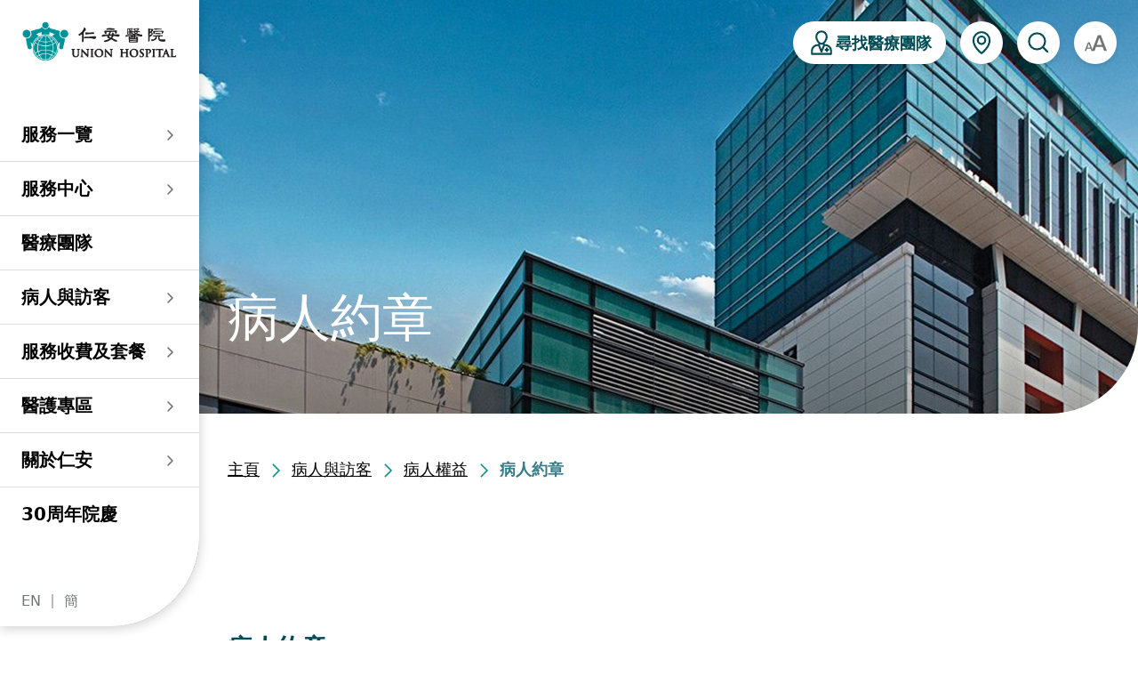

--- FILE ---
content_type: text/html; charset=UTF-8
request_url: https://www.union.org/tc/patients-visitors/patient-rights-and-responsibilities/patients-charter
body_size: 179651
content:

<!DOCTYPE html>
<html xmlns="http://www.w3.org/1999/xhtml" lang="zh-Hant" class="scroll-pt-20 xl:scroll-pt-0 group/selector ">
	<head>
						<meta http-equiv="X-UA-Compatible" content="IE=edge">
			<meta charset="utf-8">
			<title>病人約章 | 仁安醫院</title>
			<meta name="title" content="">
			<meta name="description" content="">
			<meta name="keywords" content="">
			<meta property="og:title" content=""/>
			<meta property="og:description" content=""/>
						<meta name="viewport" content="width=device-width, initial-scale=1.0, maximum-scale=1.0, user-scalable=no">
			<link rel="shortcut icon" href="/images/favicon/favicon.ico" type="image/x-icon" />
			<link rel="icon" type="image/x-icon" href="/images/favicon/favicon.ico" />
			<link rel="stylesheet" href="/lib/flatpickr/monthSelect/style.css">
			<link rel="stylesheet" href="/lib/swiper-bundle.min.css"/>
			<link rel="stylesheet" href="/lib/animate.min.css"/>
			<link rel="stylesheet" href="/lib/plyr.css"/>
			<link rel="stylesheet" href="https://unpkg.com/dropzone@5/dist/min/dropzone.min.css" type="text/css"/>
			<link rel="stylesheet" href="/lib/flatpickr/flatpickr.min.css">
			<link rel="stylesheet" href="https://unpkg.com/leaflet@1.9.4/dist/leaflet.css" integrity="sha256-p4NxAoJBhIIN+hmNHrzRCf9tD/miZyoHS5obTRR9BMY=" crossorigin="" />
			<link href="/lib/semantic-ui/components/dropdown.min.css" rel="stylesheet">
			<link href="/lib/semantic-ui/components/transition.min.css" rel="stylesheet">
			<link href="/lib/semantic-ui/components/icon.min.css" rel="stylesheet">
			<script type="module">!function(){const e=document.createElement("link").relList;if(!(e&&e.supports&&e.supports("modulepreload"))){for(const e of document.querySelectorAll('link[rel="modulepreload"]'))r(e);new MutationObserver((e=>{for(const o of e)if("childList"===o.type)for(const e of o.addedNodes)if("LINK"===e.tagName&&"modulepreload"===e.rel)r(e);else if(e.querySelectorAll)for(const o of e.querySelectorAll("link[rel=modulepreload]"))r(o)})).observe(document,{childList:!0,subtree:!0})}function r(e){if(e.ep)return;e.ep=!0;const r=function(e){const r={};return e.integrity&&(r.integrity=e.integrity),e.referrerpolicy&&(r.referrerPolicy=e.referrerpolicy),"use-credentials"===e.crossorigin?r.credentials="include":"anonymous"===e.crossorigin?r.credentials="omit":r.credentials="same-origin",r}(e);fetch(e.href,r)}}();</script>
<script type="module" src="https://www.union.org/dist/assets/css-import.fb619505.js" crossorigin onload="e=new CustomEvent(&#039;vite-script-loaded&#039;, {detail:{path: &#039;src/js/css-import.js&#039;}});document.dispatchEvent(e);"></script>
<link href="https://www.union.org/dist/assets/tailwind.afbc5342.css" rel="stylesheet">

			<script src="/lib/jquery-3.7.1.min.js"></script>
			<script src="/lib/easy.qrcode.min.js"></script>
			<script type="module" src="https://www.union.org/dist/assets/app.c95c10d4.js" crossorigin onload="e=new CustomEvent(&#039;vite-script-loaded&#039;, {detail:{path: &#039;src/js/app.js&#039;}});document.dispatchEvent(e);"></script>
			<!-- Google Tag Manager -->
			<script>(function(w,d,s,l,i){w[l]=w[l]||[];w[l].push({'gtm.start':
			new Date().getTime(),event:'gtm.js'});var f=d.getElementsByTagName(s)[0],
			j=d.createElement(s),dl=l!='dataLayer'?'&l='+l:'';j.async=true;j.src=
			'https://www.googletagmanager.com/gtm.js?id='+i+dl;f.parentNode.insertBefore(j,f);
			})(window,document,'script','dataLayer','GTM-W7H64GB');</script>
			<!-- End Google Tag Manager -->
		
	<style></style>
	</head>
	<body  id="static-page" class="bg-white">
		<!-- Google Tag Manager (noscript) -->
		<noscript><iframe src="https://www.googletagmanager.com/ns.html?id=GTM-W7H64GB"
		height="0" width="0" style="display:none;visibility:hidden"></iframe></noscript>
		<!-- End Google Tag Manager (noscript) -->
		
		

<script>
    const closeNotificationMessage = () => {
        const notificationMessage = $("#notification-message-bar");
        const header = $("#header-floating-btns");
        const mobileHeader = $(".mobile-header");
        
        notificationMessage.addClass("hidden");
        header.removeClass("active");
        $("#header").removeClass("active");
        mobileHeader.removeClass("active");
    };

    const initNotificationSwiper = () => {
        const swiper = new Swiper("#notification-swiper", {
            slidesPerView: "auto",
            autoplay: {
                delay: 6000,
            },
            direction: "vertical",
            loop: true,
            allowTouchMove: false,
        });
    };

    $(() => {
        initNotificationSwiper();
    });
</script>
		
		
<header
	id="header" class="noPrint transition-all duration-300 xl:w-fit w-full fixed z-[51]   [&.active]:top-12 xl:[&.active]:top-auto">
		<div class="background relative w-full xl:w-56 2xl:w-64">
		<div class="header-panel xl:rounded-br-[100px] w-full text-xl bg-white flex xl:flex-col items-center xl:items-start justify-between p-4 xl:p-0 overflow-visible max-h-screen" style="box-shadow: 0 2px 14px 0 rgba(0,0,0,0.2)">
			<div class="flex items-center flex-grow basis-0 overflow-hidden xl:hidden">
				<button id="menuToggle" onclick="toggleMobileMenu()">
					<input type="checkbox"/>
					<span></span>
					<span></span>
					<span></span>
				</button>
			</div>
										<a href="https://www.union.org/tc/" class="xl:pb-12 xl:pt-5 block max-w-[50%] xl:max-w-none h-12 xl:h-auto w-full">
					<img class="xl:w-5/6 mx-auto max-h-[100%]" src="https://www.union.org/appassets/union_logo.png?v=1722839271" alt="Logo"/>
				</a>
						<div class="flex justify-end flex-grow basis-0 gap-4">
				<div class="relative">
					<a href="javascript:;" onclick="toggleMoreBtnScreen();" class="xl:hidden"><img class="w-[25px]" src="/images/icon/icon_help.png" alt="Icon Search"></a>
					<div id="moreBtnScreen" class="absolute group flex flex-col items-end gap-4 pointer-events-none [&.active]:pointer-events-auto z-40 top-[70px] opacity-0 [&.active]:opacity-100 right-[-17.5px] w-[85vw] transition-all duration-500 ease-in-out">
						<div class="backdrop opacity-0 group-[.active]:opacity-70 transition-opacity duration-500 fixed top-0 left-0 h-full w-full bg-black"></div>
													<a href="https://www.union.org/tc/doctors" class="flex items-center z-40 justify-end gap-4">
								<p class="text-nowrap break-keep text-18-30 text-white font-semibold">尋找醫療團隊</p>
								<div class="shrink-0 rounded-full bg-white p-3"><img class="w-8" src="/images/icon/icon_24x24_find_doctor.svg" alt="Icon Find Doctor"/></div>
							</a>
																			<a href="https://www.union.org/tc/about-us/contact-us/location-transportation" class="flex items-center z-40 justify-end gap-4">
								<p class="text-nowrap break-keep text-18-30 text-white font-semibold">位置及交通</p>
								<div class="shrink-0 rounded-full bg-white p-3"><img class="w-8" src="/images/icon_24x24_location.svg" alt="Icon Location"/></div>
							</a>
												<a javascript="javascript:;" onclick="toggleMoreBtnScreen();" class="shrink-0 rounded-full bg-[#29B2A9] p-3 z-40">
							<img class="w-8" src="/images/icon_white_close.svg" alt="Icon Close"/>
						</a>
					</div>
				</div>
				<a href="javascript:;" onclick="toggleSearchPopup();" class="xl:hidden"><img class="w-[25px]" src="/images/icon/icon_24x24_search.svg" alt="Icon Search"></a>
			</div>

			
							<ul class="nav-items mb-10 hidden xl:block w-full overflow-y-auto">
											<li class="nav-item font-bold text-black last:border-b-0 has-children">

						<a  class="nav-link w-full relative flex items-center justify-between "  >服務一覽</a>

													<div class="inner-panel absolute top-0 w-full -right-full h-full text-black border-opacity-50 -z-10 -translate-x-full transition-transform">
								<div class="flex flex-col w-full h-full bg-white rounded-br-[100px] pt-12 pb-24  border-r-[1px] border-main-grey-3">
																			<div class="panel-title px-6 pb-8">
											服務一覽
										</div>
																		<ul class="overflow-y-auto  flex-grow">
																													<li class="inner-nav-item ">
											<a  href="https://www.union.org/tc/service-overview/in-patient-service"  class="nav-link w-full relative flex items-center justify-between font-normal text-16-22  "  >住院</a>
									</li>
			
																													<li class="inner-nav-item ">
											<a  href="https://www.union.org/tc/service-overview/emergency-outpatient"  class="nav-link w-full relative flex items-center justify-between font-normal text-16-22  "  >急症及門診</a>
									</li>
			
																													<li class="inner-nav-item has-children">
											<a class="nav-link w-full relative flex items-center justify-between font-normal text-16-22 " >專科服務</a>
												<div class="inner-panel absolute top-0 w-full -right-full h-full text-black border-opacity-50 -z-10 -translate-x-full transition-transform">
							<div class="flex flex-col w-full h-full rounded-br-[100px] border-r-[1px] border-main-grey-3 pb-24 pt-12 bg-main-green-6">
																	<a class="panel-title px-6 pb-8 internalLink"  href="https://www.union.org/tc/service-overview/specialty"  >
										專科服務
									</a>
																<ul class="overflow-y-auto flex-grow">
																											<li class="inner-nav-item ">
											<a  href="https://www.union.org/tc/service-overview/specialty/emergency-medicine"  class="nav-link w-full relative flex items-center justify-between font-normal text-16-22  "  >急症科</a>
									</li>
			
																											<li class="inner-nav-item has-children">
											<a class="nav-link w-full relative flex items-center justify-between font-normal text-16-22 " >婦產科／生殖醫學</a>
												<div class="inner-panel absolute top-0 w-full -right-full h-full text-black border-opacity-50 -z-10 -translate-x-full transition-transform">
							<div class="flex flex-col w-full h-full rounded-br-[100px] border-r-[1px] border-main-grey-3 pb-24 pt-12 bg-main-grey-5">
																	<a class="panel-title px-6 pb-8 internalLink"  href="https://www.union.org/tc/service-overview/specialty/og-reproductive"  >
										婦產科／生殖醫學
									</a>
																<ul class="overflow-y-auto flex-grow">
																											<li class="inner-nav-item ">
											<a  href="https://www.union.org/tc/service-overview/specialty/og-reproductive/obstetrics-gynaecology"  class="nav-link w-full relative flex items-center justify-between font-normal text-16-22  "  >婦產科</a>
									</li>
			
																											<li class="inner-nav-item ">
											<a  href="https://www.union.org/tc/service-overview/specialty/og-reproductive/reproductive-medicine"  class="nav-link w-full relative flex items-center justify-between font-normal text-16-22  "  >生殖醫學科</a>
									</li>
			
																	</ul>
							</div>
							<div class="panel-bg absolute w-full h-full top-0 right-full -z-10 bg-main-grey-5"></div>
						</div>
									</li>
			
																											<li class="inner-nav-item has-children">
											<a class="nav-link w-full relative flex items-center justify-between font-normal text-16-22 " >外科</a>
												<div class="inner-panel absolute top-0 w-full -right-full h-full text-black border-opacity-50 -z-10 -translate-x-full transition-transform">
							<div class="flex flex-col w-full h-full rounded-br-[100px] border-r-[1px] border-main-grey-3 pb-24 pt-12 bg-main-grey-5">
																	<a class="panel-title px-6 pb-8 internalLink"  href="https://www.union.org/tc/service-overview/specialty/surgery"  >
										外科
									</a>
																<ul class="overflow-y-auto flex-grow">
																											<li class="inner-nav-item ">
											<a  href="https://www.union.org/tc/service-overview/specialty/general-surgery"  class="nav-link w-full relative flex items-center justify-between font-normal text-16-22  "  >普通外科</a>
									</li>
			
																											<li class="inner-nav-item ">
											<a  href="https://www.union.org/tc/service-overview/specialty/general-surgery/breast-health"  class="nav-link w-full relative flex items-center justify-between font-normal text-16-22  "  >乳房健康</a>
									</li>
			
																											<li class="inner-nav-item ">
											<a  href="https://www.union.org/tc/service-overview/specialty/urology"  class="nav-link w-full relative flex items-center justify-between font-normal text-16-22  "  >泌尿外科</a>
									</li>
			
																											<li class="inner-nav-item ">
											<a  href="https://www.union.org/tc/service-overview/specialty/cardiothoracic-surgery"  class="nav-link w-full relative flex items-center justify-between font-normal text-16-22  "  >心胸肺外科</a>
									</li>
			
																											<li class="inner-nav-item ">
											<a  href="https://www.union.org/tc/service-overview/specialty/neurosurgery-brain-spine"  class="nav-link w-full relative flex items-center justify-between font-normal text-16-22  "  >神經外科 (腦及脊椎)</a>
									</li>
			
																											<li class="inner-nav-item ">
											<a  href="https://www.union.org/tc/service-overview/specialty/plastic-surgery"  class="nav-link w-full relative flex items-center justify-between font-normal text-16-22  "  >整形外科</a>
									</li>
			
																											<li class="inner-nav-item ">
											<a  href="https://www.union.org/tc/service-overview/specialty/paediatric-surgery-paediatric-urology"  class="nav-link w-full relative flex items-center justify-between font-normal text-16-22  "  >小兒外科及小兒泌尿科</a>
									</li>
			
																	</ul>
							</div>
							<div class="panel-bg absolute w-full h-full top-0 right-full -z-10 bg-main-grey-5"></div>
						</div>
									</li>
			
																											<li class="inner-nav-item ">
											<a  href="https://www.union.org/tc/service-overview/specialty/orthopaedics-traumatology"  class="nav-link w-full relative flex items-center justify-between font-normal text-16-22  "  >骨科</a>
									</li>
			
																											<li class="inner-nav-item has-children">
											<a class="nav-link w-full relative flex items-center justify-between font-normal text-16-22 " >內科</a>
												<div class="inner-panel absolute top-0 w-full -right-full h-full text-black border-opacity-50 -z-10 -translate-x-full transition-transform">
							<div class="flex flex-col w-full h-full rounded-br-[100px] border-r-[1px] border-main-grey-3 pb-24 pt-12 bg-main-grey-5">
																	<a class="panel-title px-6 pb-8 internalLink"  href="https://www.union.org/tc/service-overview/specialty/internal-medicine"  >
										內科
									</a>
																<ul class="overflow-y-auto flex-grow">
																											<li class="inner-nav-item ">
											<a  href="https://www.union.org/tc/service-overview/specialty/cardiology"  class="nav-link w-full relative flex items-center justify-between font-normal text-16-22  "  >心臟科</a>
									</li>
			
																											<li class="inner-nav-item ">
											<a  href="https://www.union.org/tc/service-overview/specialty/gastroenterology-hepatology"  class="nav-link w-full relative flex items-center justify-between font-normal text-16-22  "  >腸胃肝臟科</a>
									</li>
			
																											<li class="inner-nav-item ">
											<a  href="https://www.union.org/tc/service-overview/specialty/respiratory-sleep-apnoea-clinic"  class="nav-link w-full relative flex items-center justify-between font-normal text-16-22  "  >呼吸系統科</a>
									</li>
			
																											<li class="inner-nav-item ">
											<a  href="https://www.union.org/tc/service-overview/specialty/endocrinology-and-diabetes"  class="nav-link w-full relative flex items-center justify-between font-normal text-16-22  "  >內分泌及糖尿科</a>
									</li>
			
																											<li class="inner-nav-item ">
											<a  href="https://www.union.org/tc/service-overview/specialty/rheumatology"  class="nav-link w-full relative flex items-center justify-between font-normal text-16-22  "  >風濕病科</a>
									</li>
			
																											<li class="inner-nav-item ">
											<a  href="https://www.union.org/tc/service-overview/specialty/nephrology"  class="nav-link w-full relative flex items-center justify-between font-normal text-16-22  "  >腎科</a>
									</li>
			
																											<li class="inner-nav-item ">
											<a  href="https://www.union.org/tc/service-overview/specialty/allergy-service"  class="nav-link w-full relative flex items-center justify-between font-normal text-16-22  "  >過敏專科服務</a>
									</li>
			
																											<li class="inner-nav-item ">
											<a  href="https://www.union.org/tc/service-overview/specialty/geriatric-medicine"  class="nav-link w-full relative flex items-center justify-between font-normal text-16-22  "  >老人科</a>
									</li>
			
																											<li class="inner-nav-item ">
											<a  href="https://www.union.org/tc/service-overview/specialty/haematology-haematological-oncology"  class="nav-link w-full relative flex items-center justify-between font-normal text-16-22  "  >血液及血液腫瘤科</a>
									</li>
			
																											<li class="inner-nav-item ">
											<a  href="https://www.union.org/tc/service-overview/specialty/neurology"  class="nav-link w-full relative flex items-center justify-between font-normal text-16-22  "  >腦神經內科</a>
									</li>
			
																											<li class="inner-nav-item ">
											<a  href="https://www.union.org/tc/service-overview/specialty/dermatology-venereology"  class="nav-link w-full relative flex items-center justify-between font-normal text-16-22  "  >皮膚及性病科</a>
									</li>
			
																											<li class="inner-nav-item ">
											<a  href="https://www.union.org/tc/service-overview/specialty/infectious-disease"  class="nav-link w-full relative flex items-center justify-between font-normal text-16-22  "  >感染及傳染病科</a>
									</li>
			
																											<li class="inner-nav-item ">
											<a  href="https://www.union.org/tc/service-overview/specialty/critical-care-medicine"  class="nav-link w-full relative flex items-center justify-between font-normal text-16-22  "  >深切治療科</a>
									</li>
			
																	</ul>
							</div>
							<div class="panel-bg absolute w-full h-full top-0 right-full -z-10 bg-main-grey-5"></div>
						</div>
									</li>
			
																											<li class="inner-nav-item ">
											<a  href="https://www.uniononcology.org/tc/"  class="nav-link w-full relative flex items-center justify-between font-normal text-16-22  "  target="_blank" rel="noopener"  >腫瘤科</a>
									</li>
			
																											<li class="inner-nav-item ">
											<a  href="https://www.union.org/tc/service-overview/specialty/ophthalmology"  class="nav-link w-full relative flex items-center justify-between font-normal text-16-22  "  >眼科</a>
									</li>
			
																											<li class="inner-nav-item ">
											<a  href="https://www.union.org/tc/service-overview/specialty/otorhinolaryngology"  class="nav-link w-full relative flex items-center justify-between font-normal text-16-22  "  >耳鼻喉科</a>
									</li>
			
																											<li class="inner-nav-item has-children">
											<a class="nav-link w-full relative flex items-center justify-between font-normal text-16-22 " >兒科</a>
												<div class="inner-panel absolute top-0 w-full -right-full h-full text-black border-opacity-50 -z-10 -translate-x-full transition-transform">
							<div class="flex flex-col w-full h-full rounded-br-[100px] border-r-[1px] border-main-grey-3 pb-24 pt-12 bg-main-grey-5">
																	<div class="panel-title px-6 pb-8">
										兒科
									</div>
																<ul class="overflow-y-auto flex-grow">
																											<li class="inner-nav-item ">
											<a  href="https://www.union.org/tc/service-overview/specialty/paediatrics"  class="nav-link w-full relative flex items-center justify-between font-normal text-16-22  "  >兒科</a>
									</li>
			
																											<li class="inner-nav-item ">
											<a  href="https://www.union.org/tc/service-overview/specialty/paediatric-surgery-paediatric-urology"  class="nav-link w-full relative flex items-center justify-between font-normal text-16-22  "  >小兒外科及小兒泌尿科</a>
									</li>
			
																											<li class="inner-nav-item ">
											<a  href="https://www.union.org/tc/service-overview/specialty/allergy-service"  class="nav-link w-full relative flex items-center justify-between font-normal text-16-22  "  >過敏專科服務</a>
									</li>
			
																	</ul>
							</div>
							<div class="panel-bg absolute w-full h-full top-0 right-full -z-10 bg-main-grey-5"></div>
						</div>
									</li>
			
																											<li class="inner-nav-item ">
											<a  href="https://www.union.org/tc/service-overview/specialty/dentistry"  class="nav-link w-full relative flex items-center justify-between font-normal text-16-22  "  >牙科</a>
									</li>
			
																											<li class="inner-nav-item ">
											<a  href="https://www.union.org/tc/service-overview/specialty/general-practice-family-medicine"  class="nav-link w-full relative flex items-center justify-between font-normal text-16-22  "  >普通科 / 家庭醫學</a>
									</li>
			
																											<li class="inner-nav-item ">
											<a  href="https://www.union.org/tc/service-overview/specialty/psychiatry-psychology"  class="nav-link w-full relative flex items-center justify-between font-normal text-16-22  "  >心理衛生服務 / 精神科</a>
									</li>
			
																											<li class="inner-nav-item ">
											<a  href="https://www.union.org/tc/service-overview/specialty/medical-imaging-department"  class="nav-link w-full relative flex items-center justify-between font-normal text-16-22  "  >放射科 / 醫療造影</a>
									</li>
			
																											<li class="inner-nav-item ">
											<a  href="https://www.union.org/tc/service-overview/allied-health-services/pathology"  class="nav-link w-full relative flex items-center justify-between font-normal text-16-22  "  >病理科</a>
									</li>
			
																											<li class="inner-nav-item ">
											<a  href="https://www.union.org/tc/service-overview/specialty/anaesthesia"  class="nav-link w-full relative flex items-center justify-between font-normal text-16-22  "  >麻醉科</a>
									</li>
			
																	</ul>
							</div>
							<div class="panel-bg absolute w-full h-full top-0 right-full -z-10 bg-main-green-6"></div>
						</div>
									</li>
			
																													<li class="inner-nav-item has-children">
											<a class="nav-link w-full relative flex items-center justify-between font-normal text-16-22 " >其他醫療服務</a>
												<div class="inner-panel absolute top-0 w-full -right-full h-full text-black border-opacity-50 -z-10 -translate-x-full transition-transform">
							<div class="flex flex-col w-full h-full rounded-br-[100px] border-r-[1px] border-main-grey-3 pb-24 pt-12 bg-main-green-6">
																	<a class="panel-title px-6 pb-8 internalLink"  href="https://www.union.org/tc/service-overview/other-health-services"  >
										其他醫療服務
									</a>
																<ul class="overflow-y-auto flex-grow">
																											<li class="inner-nav-item ">
											<a  href="https://www.union.org/tc/service-overview/specialty/audiology"  class="nav-link w-full relative flex items-center justify-between font-normal text-16-22  "  >聽覺服務</a>
									</li>
			
																											<li class="inner-nav-item ">
											<a  href="https://www.union.org/tc/service-overview/allied-health-services/health-screening"  class="nav-link w-full relative flex items-center justify-between font-normal text-16-22  "  >健康檢查</a>
									</li>
			
																											<li class="inner-nav-item ">
											<a  href="https://www.union.org/tc/service-overview/allied-health-services/vaccination"  class="nav-link w-full relative flex items-center justify-between font-normal text-16-22  "  >疫苗注射</a>
									</li>
			
																											<li class="inner-nav-item ">
											<a  href="https://www.union.org/tc/service-overview/allied-health-services/physiotherapy"  class="nav-link w-full relative flex items-center justify-between font-normal text-16-22  "  >物理治療</a>
									</li>
			
																											<li class="inner-nav-item ">
											<a  href="https://www.union.org/tc/service-overview/specialty/dietitian-consultation"  class="nav-link w-full relative flex items-center justify-between font-normal text-16-22  "  >營養諮詢</a>
									</li>
			
																											<li class="inner-nav-item ">
											<a  href="https://www.union.org/tc/service-overview/specialty/speech-therapy"  class="nav-link w-full relative flex items-center justify-between font-normal text-16-22  "  >言語治療</a>
									</li>
			
																											<li class="inner-nav-item ">
											<a  href="https://www.union.org/tc/service-overview/allied-health-services/podiatry"  class="nav-link w-full relative flex items-center justify-between font-normal text-16-22  "  >足病診治</a>
									</li>
			
																											<li class="inner-nav-item ">
											<a  href="https://www.union.org/tc/service-overview/allied-health-services/wound-and-stoma-care"  class="nav-link w-full relative flex items-center justify-between font-normal text-16-22  "  >傷口及造口專科護理服務</a>
									</li>
			
																											<li class="inner-nav-item ">
											<a  href="https://www.union.org/tc/service-overview/allied-health-services/pharmacy"  class="nav-link w-full relative flex items-center justify-between font-normal text-16-22  "  >藥房​</a>
									</li>
			
																	</ul>
							</div>
							<div class="panel-bg absolute w-full h-full top-0 right-full -z-10 bg-main-green-6"></div>
						</div>
									</li>
			
																			</ul>
								</div>
								<div class="panel-bg absolute w-full h-full top-0 right-full bg-white -z-10"></div>
							</div>

													</li>
											<li class="nav-item font-bold text-black last:border-b-0 has-children">

						<a  class="nav-link w-full relative flex items-center justify-between "  >服務中心</a>

													<div class="inner-panel absolute top-0 w-full -right-full h-full text-black border-opacity-50 -z-10 -translate-x-full transition-transform">
								<div class="flex flex-col w-full h-full bg-white rounded-br-[100px] pt-12 pb-24  border-r-[1px] border-main-grey-3">
																			<div class="panel-title px-6 pb-8">
											服務中心
										</div>
																		<ul class="overflow-y-auto  flex-grow">
																													<li class="inner-nav-item has-children">
											<a class="nav-link w-full relative flex items-center justify-between font-normal text-16-22 " >大圍仁安醫院</a>
												<div class="inner-panel absolute top-0 w-full -right-full h-full text-black border-opacity-50 -z-10 -translate-x-full transition-transform">
							<div class="flex flex-col w-full h-full rounded-br-[100px] border-r-[1px] border-main-grey-3 pb-24 pt-12 bg-main-green-6">
																	<a class="panel-title px-6 pb-8 internalLink"  href="https://www.union.org/tc/centres/medical-centres/#uh"  >
										大圍仁安醫院
									</a>
																<ul class="overflow-y-auto flex-grow">
																											<li class="inner-nav-item ">
											<a  href="https://www.union.org/tc/service-overview/specialty/emergency-medicine"  class="nav-link w-full relative flex items-center justify-between font-normal text-16-22  "  >仁安急症門診中心</a>
									</li>
			
																											<li class="inner-nav-item ">
											<a  href="https://www.minimally-invasive-centrehk.com/"  class="nav-link w-full relative flex items-center justify-between font-normal text-16-22  "  target="_blank" rel="noopener"  >仁安微創中心</a>
									</li>
			
																											<li class="inner-nav-item ">
											<a  href="https://www.union.org/paediatrics/index.php"  class="nav-link w-full relative flex items-center justify-between font-normal text-16-22  "  target="_blank" rel="noopener"  >兒科/嬰兒健康中心</a>
									</li>
			
																											<li class="inner-nav-item ">
											<a  href="https://www.union.org/tc/service-overview/specialty/general-surgery/breast-health"  class="nav-link w-full relative flex items-center justify-between font-normal text-16-22  "  >乳房保健及治療中心</a>
									</li>
			
																											<li class="inner-nav-item ">
											<a  href="https://www.union.org/new/unionhmc/index.htm"  class="nav-link w-full relative flex items-center justify-between font-normal text-16-22  "  target="_blank" rel="noopener"  >仁安保健中心</a>
									</li>
			
																											<li class="inner-nav-item ">
											<a  href="https://www.union.org/gicentre/"  class="nav-link w-full relative flex items-center justify-between font-normal text-16-22  "  target="_blank" rel="noopener"  >仁安內視鏡及日間手術中心</a>
									</li>
			
																											<li class="inner-nav-item ">
											<a  href="https://www.union.org/tc/centres/integrated-liver-centre"  class="nav-link w-full relative flex items-center justify-between font-normal text-16-22  "  >仁安綜合肝臟治療中心</a>
									</li>
			
																											<li class="inner-nav-item ">
											<a  href="https://www.union.org/heartcentre/about/"  class="nav-link w-full relative flex items-center justify-between font-normal text-16-22  "  target="_blank" rel="noopener"  >仁安心臟中心</a>
									</li>
			
																											<li class="inner-nav-item ">
											<a  href="https://www.union.org/dm/"  class="nav-link w-full relative flex items-center justify-between font-normal text-16-22  "  target="_blank" rel="noopener"  >內分泌及糖尿專科診所</a>
									</li>
			
																											<li class="inner-nav-item ">
											<a  href="https://www.union.org/tc/centres/union-rdc"  class="nav-link w-full relative flex items-center justify-between font-normal text-16-22  "  >仁安腎科透析中心</a>
									</li>
			
																											<li class="inner-nav-item ">
											<a  href="https://www.union.org/eye/"  class="nav-link w-full relative flex items-center justify-between font-normal text-16-22  "  target="_blank" rel="noopener"  >仁安眼科中心</a>
									</li>
			
																											<li class="inner-nav-item ">
											<a  href="https://www.union.org/audiology/tc/"  class="nav-link w-full relative flex items-center justify-between font-normal text-16-22  "  target="_blank" rel="noopener"  >仁安聽覺中心</a>
									</li>
			
																											<li class="inner-nav-item ">
											<a  href="https://www.union.org/orthopaedics-traumatology/tc/"  class="nav-link w-full relative flex items-center justify-between font-normal text-16-22  "  target="_blank" rel="noopener"  >仁安骨科及創傷中心</a>
									</li>
			
																											<li class="inner-nav-item ">
											<a  href="https://www.union.org/tc/service-overview/specialty/dentistry"  class="nav-link w-full relative flex items-center justify-between font-normal text-16-22  "  >仁安醫院牙科中心</a>
									</li>
			
																											<li class="inner-nav-item ">
											<a  href="https://www.unionpac.org/"  class="nav-link w-full relative flex items-center justify-between font-normal text-16-22  "  target="_blank" rel="noopener"  >仁安整形及美容綜合專科中心</a>
									</li>
			
																											<li class="inner-nav-item ">
											<a  href="https://allergy.com.hk/"  class="nav-link w-full relative flex items-center justify-between font-normal text-16-22  "  target="_blank" rel="noopener"  >仁安醫院過敏中心</a>
									</li>
			
																											<li class="inner-nav-item ">
											<a  href="https://www.union.org/tc/centres/professorial-clinic"  class="nav-link w-full relative flex items-center justify-between font-normal text-16-22  "  >教授專科診所</a>
									</li>
			
																	</ul>
							</div>
							<div class="panel-bg absolute w-full h-full top-0 right-full -z-10 bg-main-green-6"></div>
						</div>
									</li>
			
																													<li class="inner-nav-item has-children">
											<a class="nav-link w-full relative flex items-center justify-between font-normal text-16-22 " >尖沙咀 H Zentre</a>
												<div class="inner-panel absolute top-0 w-full -right-full h-full text-black border-opacity-50 -z-10 -translate-x-full transition-transform">
							<div class="flex flex-col w-full h-full rounded-br-[100px] border-r-[1px] border-main-grey-3 pb-24 pt-12 bg-main-green-6">
																	<a class="panel-title px-6 pb-8 internalLink"  href="https://www.union.org/tc/centres/medical-centres/#h-zentre"  >
										尖沙咀 H Zentre
									</a>
																<ul class="overflow-y-auto flex-grow">
																											<li class="inner-nav-item ">
											<a  href="https://www.ivfhongkong.com/ivf_tc_chi/"  class="nav-link w-full relative flex items-center justify-between font-normal text-16-22  "  target="_blank" rel="noopener"  >仁安生殖醫學中心</a>
									</li>
			
																											<li class="inner-nav-item ">
											<a  href="https://www.uniononcology.org/tc/"  class="nav-link w-full relative flex items-center justify-between font-normal text-16-22  "  target="_blank" rel="noopener"  >仁安腫瘤中心</a>
									</li>
			
																											<li class="inner-nav-item ">
											<a  href="https://www.union.org/uih/tc/mhcc.php"  class="nav-link w-full relative flex items-center justify-between font-normal text-16-22  "  target="_blank" rel="noopener"  >仁安醫療造影體檢中心</a>
									</li>
			
																											<li class="inner-nav-item ">
											<a  href="https://www.union.org/epc/tc/"  class="nav-link w-full relative flex items-center justify-between font-normal text-16-22  "  target="_blank" rel="noopener"  >仁安早孕中心</a>
									</li>
			
																	</ul>
							</div>
							<div class="panel-bg absolute w-full h-full top-0 right-full -z-10 bg-main-green-6"></div>
						</div>
									</li>
			
																													<li class="inner-nav-item has-children">
											<a class="nav-link w-full relative flex items-center justify-between font-normal text-16-22 " >尖沙咀美麗華廣場</a>
												<div class="inner-panel absolute top-0 w-full -right-full h-full text-black border-opacity-50 -z-10 -translate-x-full transition-transform">
							<div class="flex flex-col w-full h-full rounded-br-[100px] border-r-[1px] border-main-grey-3 pb-24 pt-12 bg-main-green-6">
																	<a class="panel-title px-6 pb-8 internalLink"  href="https://www.union.org/tc/centres/medical-centres/#mira"  >
										尖沙咀美麗華廣場
									</a>
																<ul class="overflow-y-auto flex-grow">
																											<li class="inner-nav-item ">
											<a  href="https://www.dhiunion.com/dhi_tc_chi/"  class="nav-link w-full relative flex items-center justify-between font-normal text-16-22  "  target="_blank" rel="noopener"  >仁安植髮中心</a>
									</li>
			
																											<li class="inner-nav-item ">
											<a  href="https://www.union.org/tst/polyclinics/"  class="nav-link w-full relative flex items-center justify-between font-normal text-16-22  "  target="_blank" rel="noopener"  >仁安醫院分科診所 (尖沙咀)</a>
									</li>
			
																											<li class="inner-nav-item ">
											<a  href="https://www.union.org/tst/dental.php"  class="nav-link w-full relative flex items-center justify-between font-normal text-16-22  "  target="_blank" rel="noopener"  >仁安醫院分科診所 (尖沙咀) 牙科中心</a>
									</li>
			
																											<li class="inner-nav-item ">
											<a  href="https://www.union.org/tedc/tc/"  class="nav-link w-full relative flex items-center justify-between font-normal text-16-22  "  target="_blank" rel="noopener"  >仁安醫院分科診所 (尖沙咀) 內視鏡及日間治療中心</a>
									</li>
			
																	</ul>
							</div>
							<div class="panel-bg absolute w-full h-full top-0 right-full -z-10 bg-main-green-6"></div>
						</div>
									</li>
			
																													<li class="inner-nav-item has-children">
											<a class="nav-link w-full relative flex items-center justify-between font-normal text-16-22 " >分科診所</a>
												<div class="inner-panel absolute top-0 w-full -right-full h-full text-black border-opacity-50 -z-10 -translate-x-full transition-transform">
							<div class="flex flex-col w-full h-full rounded-br-[100px] border-r-[1px] border-main-grey-3 pb-24 pt-12 bg-main-green-6">
																	<a class="panel-title px-6 pb-8 internalLink"  href="https://www.union.org/tc/service-overview/emergency-outpatient/#polyclinics"  >
										分科診所
									</a>
																<ul class="overflow-y-auto flex-grow">
																											<li class="inner-nav-item ">
											<a  href="https://www.union.org/tst/polyclinics/"  class="nav-link w-full relative flex items-center justify-between font-normal text-16-22  "  target="_blank" rel="noopener"  >仁安醫院分科診所 (尖沙咀)</a>
									</li>
			
																											<li class="inner-nav-item ">
											<a  href="https://www.union.org/tko/"  class="nav-link w-full relative flex items-center justify-between font-normal text-16-22  "  target="_blank" rel="noopener"  >仁安醫院分科診所 (將軍澳)</a>
									</li>
			
																											<li class="inner-nav-item ">
											<a  href="https://www.union.org/spc/"  class="nav-link w-full relative flex items-center justify-between font-normal text-16-22  "  target="_blank" rel="noopener"  >仁安醫院分科診所 (科學園)</a>
									</li>
			
																											<li class="inner-nav-item ">
											<a  href="https://www.union.org/mos/"  class="nav-link w-full relative flex items-center justify-between font-normal text-16-22  "  target="_blank" rel="noopener"  >仁安醫院分科診所 (馬鞍山)</a>
									</li>
			
																											<li class="inner-nav-item ">
											<a  href="https://www.union.org/tw/"  class="nav-link w-full relative flex items-center justify-between font-normal text-16-22  "  target="_blank" rel="noopener"  >仁安醫院分科診所 (荃灣)</a>
									</li>
			
																	</ul>
							</div>
							<div class="panel-bg absolute w-full h-full top-0 right-full -z-10 bg-main-green-6"></div>
						</div>
									</li>
			
																			</ul>
								</div>
								<div class="panel-bg absolute w-full h-full top-0 right-full bg-white -z-10"></div>
							</div>

													</li>
											<li class="nav-item font-bold text-black last:border-b-0 ">

						<a  href="https://www.union.org/tc/doctors"  class="nav-link w-full relative flex items-center justify-between "  >醫療團隊</a>

												</li>
											<li class="nav-item font-bold text-black last:border-b-0 has-children">

						<a  class="nav-link w-full relative flex items-center justify-between "  >病人與訪客</a>

													<div class="inner-panel absolute top-0 w-full -right-full h-full text-black border-opacity-50 -z-10 -translate-x-full transition-transform">
								<div class="flex flex-col w-full h-full bg-white rounded-br-[100px] pt-12 pb-24  border-r-[1px] border-main-grey-3">
																			<div class="panel-title px-6 pb-8">
											病人與訪客
										</div>
																		<ul class="overflow-y-auto  flex-grow">
																													<li class="inner-nav-item has-children">
											<a class="nav-link w-full relative flex items-center justify-between font-normal text-16-22 " >入院準備</a>
												<div class="inner-panel absolute top-0 w-full -right-full h-full text-black border-opacity-50 -z-10 -translate-x-full transition-transform">
							<div class="flex flex-col w-full h-full rounded-br-[100px] border-r-[1px] border-main-grey-3 pb-24 pt-12 bg-main-green-6">
																	<a class="panel-title px-6 pb-8 internalLink"  href="/tc/patients-visitors/#prepare-for-admission"  >
										入院準備
									</a>
																<ul class="overflow-y-auto flex-grow">
																											<li class="inner-nav-item ">
											<a  href="https://www.union.org/tc/patients-visitors/prepare-for-admission/pre-admission-information"  class="nav-link w-full relative flex items-center justify-between font-normal text-16-22  "  >入院前提示</a>
									</li>
			
																											<li class="inner-nav-item ">
											<a  href="https://www.union.org/tc/patients-visitors/prepare-for-admission/admission-information"  class="nav-link w-full relative flex items-center justify-between font-normal text-16-22  "  >留院指南</a>
									</li>
			
																											<li class="inner-nav-item ">
											<a  href="https://www.union.org/tc/patients-visitors/prepare-for-admission/department-services-hours"  class="nav-link w-full relative flex items-center justify-between font-normal text-16-22  "  >部門服務時間</a>
									</li>
			
																											<li class="inner-nav-item ">
											<a  href="https://www.union.org/tc/patients-visitors/bad-weather-arrangement"  class="nav-link w-full relative flex items-center justify-between font-normal text-16-22  "  >惡劣天氣安排</a>
									</li>
			
																											<li class="inner-nav-item ">
											<a  href="https://www.union.org/tc/about-us/contact-us/location-transportation"  class="nav-link w-full relative flex items-center justify-between font-normal text-16-22  "  >位置及交通 (泊車及院巴)</a>
									</li>
			
																	</ul>
							</div>
							<div class="panel-bg absolute w-full h-full top-0 right-full -z-10 bg-main-green-6"></div>
						</div>
									</li>
			
																													<li class="inner-nav-item has-children">
											<a class="nav-link w-full relative flex items-center justify-between font-normal text-16-22 " >病人權益</a>
												<div class="inner-panel absolute top-0 w-full -right-full h-full text-black border-opacity-50 -z-10 -translate-x-full transition-transform">
							<div class="flex flex-col w-full h-full rounded-br-[100px] border-r-[1px] border-main-grey-3 pb-24 pt-12 bg-main-green-6">
																	<a class="panel-title px-6 pb-8 internalLink"  href="/tc/patients-visitors/#patient-rights"  >
										病人權益
									</a>
																<ul class="overflow-y-auto flex-grow">
																											<li class="inner-nav-item ">
											<a  href="https://www.union.org/tc/patients-visitors/patient-rights-and-responsibilities/patients-charter"  class="nav-link w-full relative flex items-center justify-between font-normal text-16-22 is-active "  >病人約章</a>
									</li>
			
																											<li class="inner-nav-item ">
											<a  href="https://www.union.org/tc/patients-visitors/patient-rights-and-responsibilities/patient-and-family-committee"  class="nav-link w-full relative flex items-center justify-between font-normal text-16-22  "  >病人與家庭委員會</a>
									</li>
			
																											<li class="inner-nav-item ">
											<a  href="https://www.union.org/tc/patients-visitors/patient-rights-and-responsibilities/feedback"  class="nav-link w-full relative flex items-center justify-between font-normal text-16-22  "  >意見回饋</a>
									</li>
			
																	</ul>
							</div>
							<div class="panel-bg absolute w-full h-full top-0 right-full -z-10 bg-main-green-6"></div>
						</div>
									</li>
			
																													<li class="inner-nav-item has-children">
											<a class="nav-link w-full relative flex items-center justify-between font-normal text-16-22 " >健康資訊</a>
												<div class="inner-panel absolute top-0 w-full -right-full h-full text-black border-opacity-50 -z-10 -translate-x-full transition-transform">
							<div class="flex flex-col w-full h-full rounded-br-[100px] border-r-[1px] border-main-grey-3 pb-24 pt-12 bg-main-green-6">
																	<a class="panel-title px-6 pb-8 internalLink"  href="/tc/patients-visitors/#health-information"  >
										健康資訊
									</a>
																<ul class="overflow-y-auto flex-grow">
																											<li class="inner-nav-item ">
											<a  href="https://www.union.org/tc/patients-visitors/health-topics/article"  class="nav-link w-full relative flex items-center justify-between font-normal text-16-22  "  >專欄文章</a>
									</li>
			
																											<li class="inner-nav-item ">
											<a  href="https://www.union.org/tc/patients-visitors/health-topics/pamphlets"  class="nav-link w-full relative flex items-center justify-between font-normal text-16-22  "  >小冊子</a>
									</li>
			
																	</ul>
							</div>
							<div class="panel-bg absolute w-full h-full top-0 right-full -z-10 bg-main-green-6"></div>
						</div>
									</li>
			
																			</ul>
								</div>
								<div class="panel-bg absolute w-full h-full top-0 right-full bg-white -z-10"></div>
							</div>

													</li>
											<li class="nav-item font-bold text-black last:border-b-0 has-children">

						<a  class="nav-link w-full relative flex items-center justify-between "  >服務收費及套餐</a>

													<div class="inner-panel absolute top-0 w-full -right-full h-full text-black border-opacity-50 -z-10 -translate-x-full transition-transform">
								<div class="flex flex-col w-full h-full bg-white rounded-br-[100px] pt-12 pb-24  border-r-[1px] border-main-grey-3">
																			<div class="panel-title px-6 pb-8">
											服務收費及套餐
										</div>
																		<ul class="overflow-y-auto  flex-grow">
																													<li class="inner-nav-item ">
											<a  href="https://www.union.org/tc/charges-promotion/charges"  class="nav-link w-full relative flex items-center justify-between font-normal text-16-22  "  >收費及套餐</a>
									</li>
			
																													<li class="inner-nav-item ">
											<a  href="https://www.union.org/tc/charges-promotion/health-care-voucher-scheme"  class="nav-link w-full relative flex items-center justify-between font-normal text-16-22  "  >醫療券計劃</a>
									</li>
			
																			</ul>
								</div>
								<div class="panel-bg absolute w-full h-full top-0 right-full bg-white -z-10"></div>
							</div>

													</li>
											<li class="nav-item font-bold text-black last:border-b-0 has-children">

						<a  class="nav-link w-full relative flex items-center justify-between "  >醫護專區</a>

													<div class="inner-panel absolute top-0 w-full -right-full h-full text-black border-opacity-50 -z-10 -translate-x-full transition-transform">
								<div class="flex flex-col w-full h-full bg-white rounded-br-[100px] pt-12 pb-24  border-r-[1px] border-main-grey-3">
																			<div class="panel-title px-6 pb-8">
											醫護專區
										</div>
																		<ul class="overflow-y-auto  flex-grow">
																													<li class="inner-nav-item ">
											<a  href="https://www.union.org/tc/healthcare-professionals-corner/form-download"  class="nav-link w-full relative flex items-center justify-between font-normal text-16-22  "  >表格下載</a>
									</li>
			
																													<li class="inner-nav-item has-children">
											<a class="nav-link w-full relative flex items-center justify-between font-normal text-16-22 " >預算費用</a>
												<div class="inner-panel absolute top-0 w-full -right-full h-full text-black border-opacity-50 -z-10 -translate-x-full transition-transform">
							<div class="flex flex-col w-full h-full rounded-br-[100px] border-r-[1px] border-main-grey-3 pb-24 pt-12 bg-main-green-6">
																	<a class="panel-title px-6 pb-8 internalLink"  href="https://www.union.org/tc/healthcare-professionals-corner/budget-document"  >
										預算費用
									</a>
																<ul class="overflow-y-auto flex-grow">
																											<li class="inner-nav-item ">
											<a  href="https://www.union.org/tc/healthcare-professionals-corner/budget-document/pilot-program"  class="nav-link w-full relative flex items-center justify-between font-normal text-16-22  "  >提高私家醫院收費透明度的先導計劃</a>
									</li>
			
																											<li class="inner-nav-item ">
											<a  href="https://www.union.org/tc/healthcare-professionals-corner/budget-document/financial-estimation-form"  class="nav-link w-full relative flex items-center justify-between font-normal text-16-22  "  >住院及手術費用預計表</a>
									</li>
			
																											<li class="inner-nav-item ">
											<a  href="http://52.229.165.44/financial_est/login.asp"  class="nav-link w-full relative flex items-center justify-between font-normal text-16-22  "  target="_blank" rel="noopener"  >服務費用預算</a>
									</li>
			
																	</ul>
							</div>
							<div class="panel-bg absolute w-full h-full top-0 right-full -z-10 bg-main-green-6"></div>
						</div>
									</li>
			
																													<li class="inner-nav-item ">
											<a  href="https://www.union.org/tc/healthcare-professionals-corner/notification-of-absence"  class="nav-link w-full relative flex items-center justify-between font-normal text-16-22  "  >休假通知只適用於V-CODE醫生</a>
									</li>
			
																													<li class="inner-nav-item ">
											<a  href="https://www.union.org/tc/healthcare-professionals-corner/application-for-appointment-as-visiting-medical-staff"  class="nav-link w-full relative flex items-center justify-between font-normal text-16-22  "  >申請成為訪院醫生</a>
									</li>
			
																													<li class="inner-nav-item ">
											<a  href="https://www.union.org/nursingschool/"  class="nav-link w-full relative flex items-center justify-between font-normal text-16-22  "  target="_blank" rel="noopener"  >護士訓練學校</a>
									</li>
			
																													<li class="inner-nav-item ">
											<a  href="https://nursing-elearning.union.org/"  class="nav-link w-full relative flex items-center justify-between font-normal text-16-22  "  target="_blank" rel="noopener"  >護士網上培訓系統 (CNE)</a>
									</li>
			
																			</ul>
								</div>
								<div class="panel-bg absolute w-full h-full top-0 right-full bg-white -z-10"></div>
							</div>

													</li>
											<li class="nav-item font-bold text-black last:border-b-0 has-children">

						<a  class="nav-link w-full relative flex items-center justify-between "  >關於仁安</a>

													<div class="inner-panel absolute top-0 w-full -right-full h-full text-black border-opacity-50 -z-10 -translate-x-full transition-transform">
								<div class="flex flex-col w-full h-full bg-white rounded-br-[100px] pt-12 pb-24  border-r-[1px] border-main-grey-3">
																			<div class="panel-title px-6 pb-8">
											關於仁安
										</div>
																		<ul class="overflow-y-auto  flex-grow">
																													<li class="inner-nav-item has-children">
											<a class="nav-link w-full relative flex items-center justify-between font-normal text-16-22 " >仁安概覽</a>
												<div class="inner-panel absolute top-0 w-full -right-full h-full text-black border-opacity-50 -z-10 -translate-x-full transition-transform">
							<div class="flex flex-col w-full h-full rounded-br-[100px] border-r-[1px] border-main-grey-3 pb-24 pt-12 bg-main-green-6">
																	<a class="panel-title px-6 pb-8 internalLink"  href="https://www.union.org/tc/about-us/overview/about-uh"  >
										仁安概覽
									</a>
																<ul class="overflow-y-auto flex-grow">
																											<li class="inner-nav-item ">
											<a  href="https://www.union.org/tc/about-us/overview/about-uh"  class="nav-link w-full relative flex items-center justify-between font-normal text-16-22  "  >關於仁安醫院</a>
									</li>
			
																											<li class="inner-nav-item ">
											<a  href="https://www.union.org/tc/about-us/overview/milestone"  class="nav-link w-full relative flex items-center justify-between font-normal text-16-22  "  >紀念日誌</a>
									</li>
			
																											<li class="inner-nav-item ">
											<a  href="https://www.union.org/tc/about-us/overview/medical-research"  class="nav-link w-full relative flex items-center justify-between font-normal text-16-22  "  >醫學研究</a>
									</li>
			
																											<li class="inner-nav-item ">
											<a  href="https://www.union.org/tc/about-us/overview/quality-awards"  class="nav-link w-full relative flex items-center justify-between font-normal text-16-22  "  >認證及獎項</a>
									</li>
			
																											<li class="inner-nav-item ">
											<a  href="https://www.union.org/tc/about-us/overview/indicators"  class="nav-link w-full relative flex items-center justify-between font-normal text-16-22  "  >臨床績效指標</a>
									</li>
			
																	</ul>
							</div>
							<div class="panel-bg absolute w-full h-full top-0 right-full -z-10 bg-main-green-6"></div>
						</div>
									</li>
			
																													<li class="inner-nav-item ">
											<a  href="https://www.union.org/charity/supports/breast.php"  class="nav-link w-full relative flex items-center justify-between font-normal text-16-22  "  target="_blank" rel="noopener"  >仁心仁術慈善計劃</a>
									</li>
			
																													<li class="inner-nav-item has-children">
											<a class="nav-link w-full relative flex items-center justify-between font-normal text-16-22 " >資訊中心</a>
												<div class="inner-panel absolute top-0 w-full -right-full h-full text-black border-opacity-50 -z-10 -translate-x-full transition-transform">
							<div class="flex flex-col w-full h-full rounded-br-[100px] border-r-[1px] border-main-grey-3 pb-24 pt-12 bg-main-green-6">
																	<a class="panel-title px-6 pb-8 internalLink"  href="https://www.union.org/tc/patients-visitors/#health-information"  >
										資訊中心
									</a>
																<ul class="overflow-y-auto flex-grow">
																											<li class="inner-nav-item ">
											<a  href="https://www.union.org/tc/about-us/information-centre/union-connection"  class="nav-link w-full relative flex items-center justify-between font-normal text-16-22  "  >院訊</a>
									</li>
			
																											<li class="inner-nav-item ">
											<a  href="https://www.union.org/tc/about-us/information-centre/press-release"  class="nav-link w-full relative flex items-center justify-between font-normal text-16-22  "  >新聞稿</a>
									</li>
			
																											<li class="inner-nav-item ">
											<a  href="https://www.union.org/tc/patients-visitors/health-topics/article"  class="nav-link w-full relative flex items-center justify-between font-normal text-16-22  "  >專欄文章</a>
									</li>
			
																											<li class="inner-nav-item ">
											<a  href="https://www.union.org/tc/patients-visitors/health-topics/pamphlets"  class="nav-link w-full relative flex items-center justify-between font-normal text-16-22  "  >小冊子</a>
									</li>
			
																											<li class="inner-nav-item ">
											<a  href="https://www.union.org/tc/about-us/information-centre/video"  class="nav-link w-full relative flex items-center justify-between font-normal text-16-22  "  >影片</a>
									</li>
			
																											<li class="inner-nav-item ">
											<a  href="https://www.union.org/tc/about-us/information-centre/infection-control"  class="nav-link w-full relative flex items-center justify-between font-normal text-16-22  "  >感染控制</a>
									</li>
			
																	</ul>
							</div>
							<div class="panel-bg absolute w-full h-full top-0 right-full -z-10 bg-main-green-6"></div>
						</div>
									</li>
			
																													<li class="inner-nav-item ">
											<a  href="https://www.union.org/tc/about-us/career"  class="nav-link w-full relative flex items-center justify-between font-normal text-16-22  "  >職位空缺</a>
									</li>
			
																													<li class="inner-nav-item has-children">
											<a class="nav-link w-full relative flex items-center justify-between font-normal text-16-22 " >聯絡我們</a>
												<div class="inner-panel absolute top-0 w-full -right-full h-full text-black border-opacity-50 -z-10 -translate-x-full transition-transform">
							<div class="flex flex-col w-full h-full rounded-br-[100px] border-r-[1px] border-main-grey-3 pb-24 pt-12 bg-main-green-6">
																	<a class="panel-title px-6 pb-8 internalLink"  href="https://www.union.org/tc/about-us/contact-us/service-booking"  >
										聯絡我們
									</a>
																<ul class="overflow-y-auto flex-grow">
																											<li class="inner-nav-item ">
											<a  href="https://www.union.org/tc/about-us/contact-us/service-booking"  class="nav-link w-full relative flex items-center justify-between font-normal text-16-22  "  >預約及查詢</a>
									</li>
			
																											<li class="inner-nav-item ">
											<a  href="https://www.union.org/tc/about-us/contact-us/location-transportation"  class="nav-link w-full relative flex items-center justify-between font-normal text-16-22  "  >位置及交通 (泊車及院巴)</a>
									</li>
			
																											<li class="inner-nav-item ">
											<a  href="https://www.union.org/tc/about-us/contact-us/patient-feedback"  class="nav-link w-full relative flex items-center justify-between font-normal text-16-22  "  >意見回饋</a>
									</li>
			
																											<li class="inner-nav-item ">
											<a  href="https://www.union.org/tc/about-us/contact-us/other-enquiries"  class="nav-link w-full relative flex items-center justify-between font-normal text-16-22  "  >其他查詢</a>
									</li>
			
																	</ul>
							</div>
							<div class="panel-bg absolute w-full h-full top-0 right-full -z-10 bg-main-green-6"></div>
						</div>
									</li>
			
																			</ul>
								</div>
								<div class="panel-bg absolute w-full h-full top-0 right-full bg-white -z-10"></div>
							</div>

													</li>
											<li class="nav-item font-bold text-black last:border-b-0 ">

						<a  href="https://www.union.org/tc/uh30"  class="nav-link w-full relative flex items-center justify-between "  >30周年院慶</a>

												</li>
									</ul>
			
			
						<div class="px-6 py-4 hidden xl:flex">
				<a class="switcher-link text-main-grey-2 text-base hidden" href="https://www.union.org/tc/patients-visitors/patient-rights-and-responsibilities/patients-charter">繁</a>
				<div class="w-0.5 bg-main-grey-2 mx-3 my-1 opacity-50 hidden"></div>
				<a class="switcher-link text-main-grey-2 text-base " href="https://www.union.org/en/patients-visitors/patient-rights-and-responsibilities/patients-charter">EN</a>
				<div class="w-0.5 bg-main-grey-2 mx-3 my-1 opacity-50 "></div>
				<a class="switcher-link text-main-grey-2 text-base " href="https://www.union.org/sc/patients-visitors/patient-rights-and-responsibilities/patients-charter">簡</a>
			</div>
		</div>
	</div>


		</header>

<div class="header-backdrop w-full h-full bg-[#253539] z-50 bg-opacity-80 fixed hidden"></div>




<div class="mobile-header fixed w-full h-full bg-white z-50 py-20 xl:hidden   [&.active]:top-12 xl:[&.active]:top-auto overflow-auto">
			<ul class="nav-items" x-data="{active : null}">
							<li class="nav-item font-bold text-black last:border-b-0 has-children ">
					<div  @click="active = active === 0 ? null : 0"  class="relative flex p-4 items-center justify-between duration-500 transition-shadow" :class="active === 0 ? 'shadow-xl' : ''">
						<a  :class="active === 0 ? 'text-main-green-2' : ''" class="transition-colors text-20-28 font-semibold nav-link w-full "  >服務一覽</a>
													<span class="w-[18px] h-[18px] bg-cover transition-transform rotate-90 ml-10" :class="active === 0 ? `rotate-[270deg] bg-[url('/images/icon/icon_24x24_right_menu_green.svg')]` : `bg-[url('/images/icon/icon_24x24_right_menu.svg')]`"></span>
											</div>

											<div class="grid transition-all duration-500 ease-in-out" :class="active === 0 ? 'grid-rows-[1fr]' : 'grid-rows-[0fr]'">
							<div class="overflow-hidden inner-panel w-full text-black border-r-[1px] border-main-grey-3 border-opacity-50 bg-white">
																		<ul class="" x-data="{ subnav_0 : null } ">
					<li class="inner-nav-item  text-white bg-gradient-green-2">
				<div  class="relative flex p-4 items-center justify-between">
											<a  href="https://www.union.org/tc/service-overview/in-patient-service"  class="transition-colors text-18-25 nav-link font-semibold w-full flex justify-between items-center  internalLink"  >住院</a>
									</div>

							</li>
					<li class="inner-nav-item  text-white bg-gradient-green-2">
				<div  class="relative flex p-4 items-center justify-between">
											<a  href="https://www.union.org/tc/service-overview/emergency-outpatient"  class="transition-colors text-18-25 nav-link font-semibold w-full flex justify-between items-center  internalLink"  >急症及門診</a>
									</div>

							</li>
					<li class="inner-nav-item has-children text-white bg-gradient-green-2">
				<div  @click="subnav_0 = subnav_0 === 2 ? null : 2"  class="relative flex p-4 items-center justify-between">
											<a class="transition-colors text-18-25 nav-link font-semibold w-full flex justify-between items-center "  >專科服務</a>
						<span class="w-[18px] h-[18px] bg-cover transition-transform rotate-90  bg-[url('/images/icon/icon_24x24_right_menu_white.svg')] ml-10" :class="subnav_0 === 2 ? 'rotate-[270deg]' : ''"></span>
									</div>

									<div class="grid transition-all duration-500 ease-in-out" :class="subnav_0 === 2 ? 'grid-rows-[1fr]' : 'grid-rows-[0fr]'">
						<div class="grid transition-all duration-500 overflow-hidden inner-panel w-full text-black border-r-[1px] border-main-grey-3 border-opacity-50 bg-white">
															<a href="https://www.union.org/tc/service-overview/specialty" :class="active === 2 ? 'text-main-green-2' : ''" class="transition-colors text-18-25 font-semibold nav-link w-full flex justify-between items-center p-4 text-white internalLink  bg-main-green-2"  >專科服務</a>
																<ul class="" x-data="{ subnav_1 : null } ">
					<li class="inner-nav-item  text-white bg-main-green-2">
				<div  class="relative flex p-4 items-center justify-between">
											<a  href="https://www.union.org/tc/service-overview/specialty/emergency-medicine"  class="transition-colors text-18-25 nav-link font-semibold w-full flex justify-between items-center  internalLink"  >急症科</a>
									</div>

							</li>
					<li class="inner-nav-item has-children text-white bg-main-green-2">
				<div  @click="subnav_1 = subnav_1 === 1 ? null : 1"  class="relative flex p-4 items-center justify-between">
											<a class="transition-colors text-18-25 nav-link font-semibold w-full flex justify-between items-center "  >婦產科／生殖醫學</a>
						<span class="w-[18px] h-[18px] bg-cover transition-transform rotate-90  bg-[url('/images/icon/icon_24x24_right_menu_white.svg')] ml-10" :class="subnav_1 === 1 ? 'rotate-[270deg]' : ''"></span>
									</div>

									<div class="grid transition-all duration-500 ease-in-out" :class="subnav_1 === 1 ? 'grid-rows-[1fr]' : 'grid-rows-[0fr]'">
						<div class="grid transition-all duration-500 overflow-hidden inner-panel w-full text-black border-r-[1px] border-main-grey-3 border-opacity-50 bg-white">
															<a href="https://www.union.org/tc/service-overview/specialty/og-reproductive" :class="active === 1 ? 'text-main-green-2' : ''" class="transition-colors text-18-25 font-semibold nav-link w-full flex justify-between items-center p-4 text-white internalLink  bg-main-green-1"  >婦產科／生殖醫學</a>
																<ul class="" x-data="{ subnav_2 : null } ">
					<li class="inner-nav-item  text-white bg-main-green-1">
				<div  class="relative flex p-4 items-center justify-between">
											<a  href="https://www.union.org/tc/service-overview/specialty/og-reproductive/obstetrics-gynaecology"  class="transition-colors text-18-25 nav-link font-semibold w-full flex justify-between items-center  internalLink"  >婦產科</a>
									</div>

							</li>
					<li class="inner-nav-item  text-white bg-main-green-1">
				<div  class="relative flex p-4 items-center justify-between">
											<a  href="https://www.union.org/tc/service-overview/specialty/og-reproductive/reproductive-medicine"  class="transition-colors text-18-25 nav-link font-semibold w-full flex justify-between items-center  internalLink"  >生殖醫學科</a>
									</div>

							</li>
			</ul>

						</div>
					</div>
							</li>
					<li class="inner-nav-item has-children text-white bg-main-green-2">
				<div  @click="subnav_1 = subnav_1 === 2 ? null : 2"  class="relative flex p-4 items-center justify-between">
											<a class="transition-colors text-18-25 nav-link font-semibold w-full flex justify-between items-center "  >外科</a>
						<span class="w-[18px] h-[18px] bg-cover transition-transform rotate-90  bg-[url('/images/icon/icon_24x24_right_menu_white.svg')] ml-10" :class="subnav_1 === 2 ? 'rotate-[270deg]' : ''"></span>
									</div>

									<div class="grid transition-all duration-500 ease-in-out" :class="subnav_1 === 2 ? 'grid-rows-[1fr]' : 'grid-rows-[0fr]'">
						<div class="grid transition-all duration-500 overflow-hidden inner-panel w-full text-black border-r-[1px] border-main-grey-3 border-opacity-50 bg-white">
															<a href="https://www.union.org/tc/service-overview/specialty/surgery" :class="active === 2 ? 'text-main-green-2' : ''" class="transition-colors text-18-25 font-semibold nav-link w-full flex justify-between items-center p-4 text-white internalLink  bg-main-green-1"  >外科</a>
																<ul class="" x-data="{ subnav_2 : null } ">
					<li class="inner-nav-item  text-white bg-main-green-1">
				<div  class="relative flex p-4 items-center justify-between">
											<a  href="https://www.union.org/tc/service-overview/specialty/general-surgery"  class="transition-colors text-18-25 nav-link font-semibold w-full flex justify-between items-center  internalLink"  >普通外科</a>
									</div>

							</li>
					<li class="inner-nav-item  text-white bg-main-green-1">
				<div  class="relative flex p-4 items-center justify-between">
											<a  href="https://www.union.org/tc/service-overview/specialty/general-surgery/breast-health"  class="transition-colors text-18-25 nav-link font-semibold w-full flex justify-between items-center  internalLink"  >乳房健康</a>
									</div>

							</li>
					<li class="inner-nav-item  text-white bg-main-green-1">
				<div  class="relative flex p-4 items-center justify-between">
											<a  href="https://www.union.org/tc/service-overview/specialty/urology"  class="transition-colors text-18-25 nav-link font-semibold w-full flex justify-between items-center  internalLink"  >泌尿外科</a>
									</div>

							</li>
					<li class="inner-nav-item  text-white bg-main-green-1">
				<div  class="relative flex p-4 items-center justify-between">
											<a  href="https://www.union.org/tc/service-overview/specialty/cardiothoracic-surgery"  class="transition-colors text-18-25 nav-link font-semibold w-full flex justify-between items-center  internalLink"  >心胸肺外科</a>
									</div>

							</li>
					<li class="inner-nav-item  text-white bg-main-green-1">
				<div  class="relative flex p-4 items-center justify-between">
											<a  href="https://www.union.org/tc/service-overview/specialty/neurosurgery-brain-spine"  class="transition-colors text-18-25 nav-link font-semibold w-full flex justify-between items-center  internalLink"  >神經外科 (腦及脊椎)</a>
									</div>

							</li>
					<li class="inner-nav-item  text-white bg-main-green-1">
				<div  class="relative flex p-4 items-center justify-between">
											<a  href="https://www.union.org/tc/service-overview/specialty/plastic-surgery"  class="transition-colors text-18-25 nav-link font-semibold w-full flex justify-between items-center  internalLink"  >整形外科</a>
									</div>

							</li>
					<li class="inner-nav-item  text-white bg-main-green-1">
				<div  class="relative flex p-4 items-center justify-between">
											<a  href="https://www.union.org/tc/service-overview/specialty/paediatric-surgery-paediatric-urology"  class="transition-colors text-18-25 nav-link font-semibold w-full flex justify-between items-center  internalLink"  >小兒外科及小兒泌尿科</a>
									</div>

							</li>
			</ul>

						</div>
					</div>
							</li>
					<li class="inner-nav-item  text-white bg-main-green-2">
				<div  class="relative flex p-4 items-center justify-between">
											<a  href="https://www.union.org/tc/service-overview/specialty/orthopaedics-traumatology"  class="transition-colors text-18-25 nav-link font-semibold w-full flex justify-between items-center  internalLink"  >骨科</a>
									</div>

							</li>
					<li class="inner-nav-item has-children text-white bg-main-green-2">
				<div  @click="subnav_1 = subnav_1 === 4 ? null : 4"  class="relative flex p-4 items-center justify-between">
											<a class="transition-colors text-18-25 nav-link font-semibold w-full flex justify-between items-center "  >內科</a>
						<span class="w-[18px] h-[18px] bg-cover transition-transform rotate-90  bg-[url('/images/icon/icon_24x24_right_menu_white.svg')] ml-10" :class="subnav_1 === 4 ? 'rotate-[270deg]' : ''"></span>
									</div>

									<div class="grid transition-all duration-500 ease-in-out" :class="subnav_1 === 4 ? 'grid-rows-[1fr]' : 'grid-rows-[0fr]'">
						<div class="grid transition-all duration-500 overflow-hidden inner-panel w-full text-black border-r-[1px] border-main-grey-3 border-opacity-50 bg-white">
															<a href="https://www.union.org/tc/service-overview/specialty/internal-medicine" :class="active === 4 ? 'text-main-green-2' : ''" class="transition-colors text-18-25 font-semibold nav-link w-full flex justify-between items-center p-4 text-white internalLink  bg-main-green-1"  >內科</a>
																<ul class="" x-data="{ subnav_2 : null } ">
					<li class="inner-nav-item  text-white bg-main-green-1">
				<div  class="relative flex p-4 items-center justify-between">
											<a  href="https://www.union.org/tc/service-overview/specialty/cardiology"  class="transition-colors text-18-25 nav-link font-semibold w-full flex justify-between items-center  internalLink"  >心臟科</a>
									</div>

							</li>
					<li class="inner-nav-item  text-white bg-main-green-1">
				<div  class="relative flex p-4 items-center justify-between">
											<a  href="https://www.union.org/tc/service-overview/specialty/gastroenterology-hepatology"  class="transition-colors text-18-25 nav-link font-semibold w-full flex justify-between items-center  internalLink"  >腸胃肝臟科</a>
									</div>

							</li>
					<li class="inner-nav-item  text-white bg-main-green-1">
				<div  class="relative flex p-4 items-center justify-between">
											<a  href="https://www.union.org/tc/service-overview/specialty/respiratory-sleep-apnoea-clinic"  class="transition-colors text-18-25 nav-link font-semibold w-full flex justify-between items-center  internalLink"  >呼吸系統科</a>
									</div>

							</li>
					<li class="inner-nav-item  text-white bg-main-green-1">
				<div  class="relative flex p-4 items-center justify-between">
											<a  href="https://www.union.org/tc/service-overview/specialty/endocrinology-and-diabetes"  class="transition-colors text-18-25 nav-link font-semibold w-full flex justify-between items-center  internalLink"  >內分泌及糖尿科</a>
									</div>

							</li>
					<li class="inner-nav-item  text-white bg-main-green-1">
				<div  class="relative flex p-4 items-center justify-between">
											<a  href="https://www.union.org/tc/service-overview/specialty/rheumatology"  class="transition-colors text-18-25 nav-link font-semibold w-full flex justify-between items-center  internalLink"  >風濕病科</a>
									</div>

							</li>
					<li class="inner-nav-item  text-white bg-main-green-1">
				<div  class="relative flex p-4 items-center justify-between">
											<a  href="https://www.union.org/tc/service-overview/specialty/nephrology"  class="transition-colors text-18-25 nav-link font-semibold w-full flex justify-between items-center  internalLink"  >腎科</a>
									</div>

							</li>
					<li class="inner-nav-item  text-white bg-main-green-1">
				<div  class="relative flex p-4 items-center justify-between">
											<a  href="https://www.union.org/tc/service-overview/specialty/allergy-service"  class="transition-colors text-18-25 nav-link font-semibold w-full flex justify-between items-center  internalLink"  >過敏專科服務</a>
									</div>

							</li>
					<li class="inner-nav-item  text-white bg-main-green-1">
				<div  class="relative flex p-4 items-center justify-between">
											<a  href="https://www.union.org/tc/service-overview/specialty/geriatric-medicine"  class="transition-colors text-18-25 nav-link font-semibold w-full flex justify-between items-center  internalLink"  >老人科</a>
									</div>

							</li>
					<li class="inner-nav-item  text-white bg-main-green-1">
				<div  class="relative flex p-4 items-center justify-between">
											<a  href="https://www.union.org/tc/service-overview/specialty/haematology-haematological-oncology"  class="transition-colors text-18-25 nav-link font-semibold w-full flex justify-between items-center  internalLink"  >血液及血液腫瘤科</a>
									</div>

							</li>
					<li class="inner-nav-item  text-white bg-main-green-1">
				<div  class="relative flex p-4 items-center justify-between">
											<a  href="https://www.union.org/tc/service-overview/specialty/neurology"  class="transition-colors text-18-25 nav-link font-semibold w-full flex justify-between items-center  internalLink"  >腦神經內科</a>
									</div>

							</li>
					<li class="inner-nav-item  text-white bg-main-green-1">
				<div  class="relative flex p-4 items-center justify-between">
											<a  href="https://www.union.org/tc/service-overview/specialty/dermatology-venereology"  class="transition-colors text-18-25 nav-link font-semibold w-full flex justify-between items-center  internalLink"  >皮膚及性病科</a>
									</div>

							</li>
					<li class="inner-nav-item  text-white bg-main-green-1">
				<div  class="relative flex p-4 items-center justify-between">
											<a  href="https://www.union.org/tc/service-overview/specialty/infectious-disease"  class="transition-colors text-18-25 nav-link font-semibold w-full flex justify-between items-center  internalLink"  >感染及傳染病科</a>
									</div>

							</li>
					<li class="inner-nav-item  text-white bg-main-green-1">
				<div  class="relative flex p-4 items-center justify-between">
											<a  href="https://www.union.org/tc/service-overview/specialty/critical-care-medicine"  class="transition-colors text-18-25 nav-link font-semibold w-full flex justify-between items-center  internalLink"  >深切治療科</a>
									</div>

							</li>
			</ul>

						</div>
					</div>
							</li>
					<li class="inner-nav-item  text-white bg-main-green-2">
				<div  class="relative flex p-4 items-center justify-between">
											<a  href="https://www.uniononcology.org/tc/"  class="transition-colors text-18-25 nav-link font-semibold w-full flex justify-between items-center  internalLink"  target="_blank" rel="noopener"  >腫瘤科</a>
									</div>

							</li>
					<li class="inner-nav-item  text-white bg-main-green-2">
				<div  class="relative flex p-4 items-center justify-between">
											<a  href="https://www.union.org/tc/service-overview/specialty/ophthalmology"  class="transition-colors text-18-25 nav-link font-semibold w-full flex justify-between items-center  internalLink"  >眼科</a>
									</div>

							</li>
					<li class="inner-nav-item  text-white bg-main-green-2">
				<div  class="relative flex p-4 items-center justify-between">
											<a  href="https://www.union.org/tc/service-overview/specialty/otorhinolaryngology"  class="transition-colors text-18-25 nav-link font-semibold w-full flex justify-between items-center  internalLink"  >耳鼻喉科</a>
									</div>

							</li>
					<li class="inner-nav-item has-children text-white bg-main-green-2">
				<div  @click="subnav_1 = subnav_1 === 8 ? null : 8"  class="relative flex p-4 items-center justify-between">
											<a class="transition-colors text-18-25 nav-link font-semibold w-full flex justify-between items-center "  >兒科</a>
						<span class="w-[18px] h-[18px] bg-cover transition-transform rotate-90  bg-[url('/images/icon/icon_24x24_right_menu_white.svg')] ml-10" :class="subnav_1 === 8 ? 'rotate-[270deg]' : ''"></span>
									</div>

									<div class="grid transition-all duration-500 ease-in-out" :class="subnav_1 === 8 ? 'grid-rows-[1fr]' : 'grid-rows-[0fr]'">
						<div class="grid transition-all duration-500 overflow-hidden inner-panel w-full text-black border-r-[1px] border-main-grey-3 border-opacity-50 bg-white">
																<ul class="" x-data="{ subnav_2 : null } ">
					<li class="inner-nav-item  text-white bg-main-green-1">
				<div  class="relative flex p-4 items-center justify-between">
											<a  href="https://www.union.org/tc/service-overview/specialty/paediatrics"  class="transition-colors text-18-25 nav-link font-semibold w-full flex justify-between items-center  internalLink"  >兒科</a>
									</div>

							</li>
					<li class="inner-nav-item  text-white bg-main-green-1">
				<div  class="relative flex p-4 items-center justify-between">
											<a  href="https://www.union.org/tc/service-overview/specialty/paediatric-surgery-paediatric-urology"  class="transition-colors text-18-25 nav-link font-semibold w-full flex justify-between items-center  internalLink"  >小兒外科及小兒泌尿科</a>
									</div>

							</li>
					<li class="inner-nav-item  text-white bg-main-green-1">
				<div  class="relative flex p-4 items-center justify-between">
											<a  href="https://www.union.org/tc/service-overview/specialty/allergy-service"  class="transition-colors text-18-25 nav-link font-semibold w-full flex justify-between items-center  internalLink"  >過敏專科服務</a>
									</div>

							</li>
			</ul>

						</div>
					</div>
							</li>
					<li class="inner-nav-item  text-white bg-main-green-2">
				<div  class="relative flex p-4 items-center justify-between">
											<a  href="https://www.union.org/tc/service-overview/specialty/dentistry"  class="transition-colors text-18-25 nav-link font-semibold w-full flex justify-between items-center  internalLink"  >牙科</a>
									</div>

							</li>
					<li class="inner-nav-item  text-white bg-main-green-2">
				<div  class="relative flex p-4 items-center justify-between">
											<a  href="https://www.union.org/tc/service-overview/specialty/general-practice-family-medicine"  class="transition-colors text-18-25 nav-link font-semibold w-full flex justify-between items-center  internalLink"  >普通科 / 家庭醫學</a>
									</div>

							</li>
					<li class="inner-nav-item  text-white bg-main-green-2">
				<div  class="relative flex p-4 items-center justify-between">
											<a  href="https://www.union.org/tc/service-overview/specialty/psychiatry-psychology"  class="transition-colors text-18-25 nav-link font-semibold w-full flex justify-between items-center  internalLink"  >心理衛生服務 / 精神科</a>
									</div>

							</li>
					<li class="inner-nav-item  text-white bg-main-green-2">
				<div  class="relative flex p-4 items-center justify-between">
											<a  href="https://www.union.org/tc/service-overview/specialty/medical-imaging-department"  class="transition-colors text-18-25 nav-link font-semibold w-full flex justify-between items-center  internalLink"  >放射科 / 醫療造影</a>
									</div>

							</li>
					<li class="inner-nav-item  text-white bg-main-green-2">
				<div  class="relative flex p-4 items-center justify-between">
											<a  href="https://www.union.org/tc/service-overview/allied-health-services/pathology"  class="transition-colors text-18-25 nav-link font-semibold w-full flex justify-between items-center  internalLink"  >病理科</a>
									</div>

							</li>
					<li class="inner-nav-item  text-white bg-main-green-2">
				<div  class="relative flex p-4 items-center justify-between">
											<a  href="https://www.union.org/tc/service-overview/specialty/anaesthesia"  class="transition-colors text-18-25 nav-link font-semibold w-full flex justify-between items-center  internalLink"  >麻醉科</a>
									</div>

							</li>
			</ul>

						</div>
					</div>
							</li>
					<li class="inner-nav-item has-children text-white bg-gradient-green-2">
				<div  @click="subnav_0 = subnav_0 === 3 ? null : 3"  class="relative flex p-4 items-center justify-between">
											<a class="transition-colors text-18-25 nav-link font-semibold w-full flex justify-between items-center "  >其他醫療服務</a>
						<span class="w-[18px] h-[18px] bg-cover transition-transform rotate-90  bg-[url('/images/icon/icon_24x24_right_menu_white.svg')] ml-10" :class="subnav_0 === 3 ? 'rotate-[270deg]' : ''"></span>
									</div>

									<div class="grid transition-all duration-500 ease-in-out" :class="subnav_0 === 3 ? 'grid-rows-[1fr]' : 'grid-rows-[0fr]'">
						<div class="grid transition-all duration-500 overflow-hidden inner-panel w-full text-black border-r-[1px] border-main-grey-3 border-opacity-50 bg-white">
															<a href="https://www.union.org/tc/service-overview/other-health-services" :class="active === 3 ? 'text-main-green-2' : ''" class="transition-colors text-18-25 font-semibold nav-link w-full flex justify-between items-center p-4 text-white internalLink  bg-main-green-2"  >其他醫療服務</a>
																<ul class="" x-data="{ subnav_1 : null } ">
					<li class="inner-nav-item  text-white bg-main-green-2">
				<div  class="relative flex p-4 items-center justify-between">
											<a  href="https://www.union.org/tc/service-overview/specialty/audiology"  class="transition-colors text-18-25 nav-link font-semibold w-full flex justify-between items-center  internalLink"  >聽覺服務</a>
									</div>

							</li>
					<li class="inner-nav-item  text-white bg-main-green-2">
				<div  class="relative flex p-4 items-center justify-between">
											<a  href="https://www.union.org/tc/service-overview/allied-health-services/health-screening"  class="transition-colors text-18-25 nav-link font-semibold w-full flex justify-between items-center  internalLink"  >健康檢查</a>
									</div>

							</li>
					<li class="inner-nav-item  text-white bg-main-green-2">
				<div  class="relative flex p-4 items-center justify-between">
											<a  href="https://www.union.org/tc/service-overview/allied-health-services/vaccination"  class="transition-colors text-18-25 nav-link font-semibold w-full flex justify-between items-center  internalLink"  >疫苗注射</a>
									</div>

							</li>
					<li class="inner-nav-item  text-white bg-main-green-2">
				<div  class="relative flex p-4 items-center justify-between">
											<a  href="https://www.union.org/tc/service-overview/allied-health-services/physiotherapy"  class="transition-colors text-18-25 nav-link font-semibold w-full flex justify-between items-center  internalLink"  >物理治療</a>
									</div>

							</li>
					<li class="inner-nav-item  text-white bg-main-green-2">
				<div  class="relative flex p-4 items-center justify-between">
											<a  href="https://www.union.org/tc/service-overview/specialty/dietitian-consultation"  class="transition-colors text-18-25 nav-link font-semibold w-full flex justify-between items-center  internalLink"  >營養諮詢</a>
									</div>

							</li>
					<li class="inner-nav-item  text-white bg-main-green-2">
				<div  class="relative flex p-4 items-center justify-between">
											<a  href="https://www.union.org/tc/service-overview/specialty/speech-therapy"  class="transition-colors text-18-25 nav-link font-semibold w-full flex justify-between items-center  internalLink"  >言語治療</a>
									</div>

							</li>
					<li class="inner-nav-item  text-white bg-main-green-2">
				<div  class="relative flex p-4 items-center justify-between">
											<a  href="https://www.union.org/tc/service-overview/allied-health-services/podiatry"  class="transition-colors text-18-25 nav-link font-semibold w-full flex justify-between items-center  internalLink"  >足病診治</a>
									</div>

							</li>
					<li class="inner-nav-item  text-white bg-main-green-2">
				<div  class="relative flex p-4 items-center justify-between">
											<a  href="https://www.union.org/tc/service-overview/allied-health-services/wound-and-stoma-care"  class="transition-colors text-18-25 nav-link font-semibold w-full flex justify-between items-center  internalLink"  >傷口及造口專科護理服務</a>
									</div>

							</li>
					<li class="inner-nav-item  text-white bg-main-green-2">
				<div  class="relative flex p-4 items-center justify-between">
											<a  href="https://www.union.org/tc/service-overview/allied-health-services/pharmacy"  class="transition-colors text-18-25 nav-link font-semibold w-full flex justify-between items-center  internalLink"  >藥房​</a>
									</div>

							</li>
			</ul>

						</div>
					</div>
							</li>
			</ul>

							</div>
						</div>
									</li>
							<li class="nav-item font-bold text-black last:border-b-0 has-children ">
					<div  @click="active = active === 1 ? null : 1"  class="relative flex p-4 items-center justify-between duration-500 transition-shadow" :class="active === 1 ? 'shadow-xl' : ''">
						<a  :class="active === 1 ? 'text-main-green-2' : ''" class="transition-colors text-20-28 font-semibold nav-link w-full "  >服務中心</a>
													<span class="w-[18px] h-[18px] bg-cover transition-transform rotate-90 ml-10" :class="active === 1 ? `rotate-[270deg] bg-[url('/images/icon/icon_24x24_right_menu_green.svg')]` : `bg-[url('/images/icon/icon_24x24_right_menu.svg')]`"></span>
											</div>

											<div class="grid transition-all duration-500 ease-in-out" :class="active === 1 ? 'grid-rows-[1fr]' : 'grid-rows-[0fr]'">
							<div class="overflow-hidden inner-panel w-full text-black border-r-[1px] border-main-grey-3 border-opacity-50 bg-white">
																		<ul class="" x-data="{ subnav_0 : null } ">
					<li class="inner-nav-item has-children text-white bg-gradient-green-2">
				<div  @click="subnav_0 = subnav_0 === 0 ? null : 0"  class="relative flex p-4 items-center justify-between">
											<a class="transition-colors text-18-25 nav-link font-semibold w-full flex justify-between items-center "  >大圍仁安醫院</a>
						<span class="w-[18px] h-[18px] bg-cover transition-transform rotate-90  bg-[url('/images/icon/icon_24x24_right_menu_white.svg')] ml-10" :class="subnav_0 === 0 ? 'rotate-[270deg]' : ''"></span>
									</div>

									<div class="grid transition-all duration-500 ease-in-out" :class="subnav_0 === 0 ? 'grid-rows-[1fr]' : 'grid-rows-[0fr]'">
						<div class="grid transition-all duration-500 overflow-hidden inner-panel w-full text-black border-r-[1px] border-main-grey-3 border-opacity-50 bg-white">
															<a href="https://www.union.org/tc/centres/medical-centres/#uh" :class="active === 0 ? 'text-main-green-2' : ''" class="transition-colors text-18-25 font-semibold nav-link w-full flex justify-between items-center p-4 text-white internalLink  bg-main-green-2"  >大圍仁安醫院</a>
																<ul class="" x-data="{ subnav_1 : null } ">
					<li class="inner-nav-item  text-white bg-main-green-2">
				<div  class="relative flex p-4 items-center justify-between">
											<a  href="https://www.union.org/tc/service-overview/specialty/emergency-medicine"  class="transition-colors text-18-25 nav-link font-semibold w-full flex justify-between items-center  internalLink"  >仁安急症門診中心</a>
									</div>

							</li>
					<li class="inner-nav-item  text-white bg-main-green-2">
				<div  class="relative flex p-4 items-center justify-between">
											<a  href="https://www.minimally-invasive-centrehk.com/"  class="transition-colors text-18-25 nav-link font-semibold w-full flex justify-between items-center  internalLink"  target="_blank" rel="noopener"  >仁安微創中心</a>
									</div>

							</li>
					<li class="inner-nav-item  text-white bg-main-green-2">
				<div  class="relative flex p-4 items-center justify-between">
											<a  href="https://www.union.org/paediatrics/index.php"  class="transition-colors text-18-25 nav-link font-semibold w-full flex justify-between items-center  internalLink"  target="_blank" rel="noopener"  >兒科/嬰兒健康中心</a>
									</div>

							</li>
					<li class="inner-nav-item  text-white bg-main-green-2">
				<div  class="relative flex p-4 items-center justify-between">
											<a  href="https://www.union.org/tc/service-overview/specialty/general-surgery/breast-health"  class="transition-colors text-18-25 nav-link font-semibold w-full flex justify-between items-center  internalLink"  >乳房保健及治療中心</a>
									</div>

							</li>
					<li class="inner-nav-item  text-white bg-main-green-2">
				<div  class="relative flex p-4 items-center justify-between">
											<a  href="https://www.union.org/new/unionhmc/index.htm"  class="transition-colors text-18-25 nav-link font-semibold w-full flex justify-between items-center  internalLink"  target="_blank" rel="noopener"  >仁安保健中心</a>
									</div>

							</li>
					<li class="inner-nav-item  text-white bg-main-green-2">
				<div  class="relative flex p-4 items-center justify-between">
											<a  href="https://www.union.org/gicentre/"  class="transition-colors text-18-25 nav-link font-semibold w-full flex justify-between items-center  internalLink"  target="_blank" rel="noopener"  >仁安內視鏡及日間手術中心</a>
									</div>

							</li>
					<li class="inner-nav-item  text-white bg-main-green-2">
				<div  class="relative flex p-4 items-center justify-between">
											<a  href="https://www.union.org/tc/centres/integrated-liver-centre"  class="transition-colors text-18-25 nav-link font-semibold w-full flex justify-between items-center  internalLink"  >仁安綜合肝臟治療中心</a>
									</div>

							</li>
					<li class="inner-nav-item  text-white bg-main-green-2">
				<div  class="relative flex p-4 items-center justify-between">
											<a  href="https://www.union.org/heartcentre/about/"  class="transition-colors text-18-25 nav-link font-semibold w-full flex justify-between items-center  internalLink"  target="_blank" rel="noopener"  >仁安心臟中心</a>
									</div>

							</li>
					<li class="inner-nav-item  text-white bg-main-green-2">
				<div  class="relative flex p-4 items-center justify-between">
											<a  href="https://www.union.org/dm/"  class="transition-colors text-18-25 nav-link font-semibold w-full flex justify-between items-center  internalLink"  target="_blank" rel="noopener"  >內分泌及糖尿專科診所</a>
									</div>

							</li>
					<li class="inner-nav-item  text-white bg-main-green-2">
				<div  class="relative flex p-4 items-center justify-between">
											<a  href="https://www.union.org/tc/centres/union-rdc"  class="transition-colors text-18-25 nav-link font-semibold w-full flex justify-between items-center  internalLink"  >仁安腎科透析中心</a>
									</div>

							</li>
					<li class="inner-nav-item  text-white bg-main-green-2">
				<div  class="relative flex p-4 items-center justify-between">
											<a  href="https://www.union.org/eye/"  class="transition-colors text-18-25 nav-link font-semibold w-full flex justify-between items-center  internalLink"  target="_blank" rel="noopener"  >仁安眼科中心</a>
									</div>

							</li>
					<li class="inner-nav-item  text-white bg-main-green-2">
				<div  class="relative flex p-4 items-center justify-between">
											<a  href="https://www.union.org/audiology/tc/"  class="transition-colors text-18-25 nav-link font-semibold w-full flex justify-between items-center  internalLink"  target="_blank" rel="noopener"  >仁安聽覺中心</a>
									</div>

							</li>
					<li class="inner-nav-item  text-white bg-main-green-2">
				<div  class="relative flex p-4 items-center justify-between">
											<a  href="https://www.union.org/orthopaedics-traumatology/tc/"  class="transition-colors text-18-25 nav-link font-semibold w-full flex justify-between items-center  internalLink"  target="_blank" rel="noopener"  >仁安骨科及創傷中心</a>
									</div>

							</li>
					<li class="inner-nav-item  text-white bg-main-green-2">
				<div  class="relative flex p-4 items-center justify-between">
											<a  href="https://www.union.org/tc/service-overview/specialty/dentistry"  class="transition-colors text-18-25 nav-link font-semibold w-full flex justify-between items-center  internalLink"  >仁安醫院牙科中心</a>
									</div>

							</li>
					<li class="inner-nav-item  text-white bg-main-green-2">
				<div  class="relative flex p-4 items-center justify-between">
											<a  href="https://www.unionpac.org/"  class="transition-colors text-18-25 nav-link font-semibold w-full flex justify-between items-center  internalLink"  target="_blank" rel="noopener"  >仁安整形及美容綜合專科中心</a>
									</div>

							</li>
					<li class="inner-nav-item  text-white bg-main-green-2">
				<div  class="relative flex p-4 items-center justify-between">
											<a  href="https://allergy.com.hk/"  class="transition-colors text-18-25 nav-link font-semibold w-full flex justify-between items-center  internalLink"  target="_blank" rel="noopener"  >仁安醫院過敏中心</a>
									</div>

							</li>
					<li class="inner-nav-item  text-white bg-main-green-2">
				<div  class="relative flex p-4 items-center justify-between">
											<a  href="https://www.union.org/tc/centres/professorial-clinic"  class="transition-colors text-18-25 nav-link font-semibold w-full flex justify-between items-center  internalLink"  >教授專科診所</a>
									</div>

							</li>
			</ul>

						</div>
					</div>
							</li>
					<li class="inner-nav-item has-children text-white bg-gradient-green-2">
				<div  @click="subnav_0 = subnav_0 === 1 ? null : 1"  class="relative flex p-4 items-center justify-between">
											<a class="transition-colors text-18-25 nav-link font-semibold w-full flex justify-between items-center "  >尖沙咀 H Zentre</a>
						<span class="w-[18px] h-[18px] bg-cover transition-transform rotate-90  bg-[url('/images/icon/icon_24x24_right_menu_white.svg')] ml-10" :class="subnav_0 === 1 ? 'rotate-[270deg]' : ''"></span>
									</div>

									<div class="grid transition-all duration-500 ease-in-out" :class="subnav_0 === 1 ? 'grid-rows-[1fr]' : 'grid-rows-[0fr]'">
						<div class="grid transition-all duration-500 overflow-hidden inner-panel w-full text-black border-r-[1px] border-main-grey-3 border-opacity-50 bg-white">
															<a href="https://www.union.org/tc/centres/medical-centres/#h-zentre" :class="active === 1 ? 'text-main-green-2' : ''" class="transition-colors text-18-25 font-semibold nav-link w-full flex justify-between items-center p-4 text-white internalLink  bg-main-green-2"  >尖沙咀 H Zentre</a>
																<ul class="" x-data="{ subnav_1 : null } ">
					<li class="inner-nav-item  text-white bg-main-green-2">
				<div  class="relative flex p-4 items-center justify-between">
											<a  href="https://www.ivfhongkong.com/ivf_tc_chi/"  class="transition-colors text-18-25 nav-link font-semibold w-full flex justify-between items-center  internalLink"  target="_blank" rel="noopener"  >仁安生殖醫學中心</a>
									</div>

							</li>
					<li class="inner-nav-item  text-white bg-main-green-2">
				<div  class="relative flex p-4 items-center justify-between">
											<a  href="https://www.uniononcology.org/tc/"  class="transition-colors text-18-25 nav-link font-semibold w-full flex justify-between items-center  internalLink"  target="_blank" rel="noopener"  >仁安腫瘤中心</a>
									</div>

							</li>
					<li class="inner-nav-item  text-white bg-main-green-2">
				<div  class="relative flex p-4 items-center justify-between">
											<a  href="https://www.union.org/uih/tc/mhcc.php"  class="transition-colors text-18-25 nav-link font-semibold w-full flex justify-between items-center  internalLink"  target="_blank" rel="noopener"  >仁安醫療造影體檢中心</a>
									</div>

							</li>
					<li class="inner-nav-item  text-white bg-main-green-2">
				<div  class="relative flex p-4 items-center justify-between">
											<a  href="https://www.union.org/epc/tc/"  class="transition-colors text-18-25 nav-link font-semibold w-full flex justify-between items-center  internalLink"  target="_blank" rel="noopener"  >仁安早孕中心</a>
									</div>

							</li>
			</ul>

						</div>
					</div>
							</li>
					<li class="inner-nav-item has-children text-white bg-gradient-green-2">
				<div  @click="subnav_0 = subnav_0 === 2 ? null : 2"  class="relative flex p-4 items-center justify-between">
											<a class="transition-colors text-18-25 nav-link font-semibold w-full flex justify-between items-center "  >尖沙咀美麗華廣場</a>
						<span class="w-[18px] h-[18px] bg-cover transition-transform rotate-90  bg-[url('/images/icon/icon_24x24_right_menu_white.svg')] ml-10" :class="subnav_0 === 2 ? 'rotate-[270deg]' : ''"></span>
									</div>

									<div class="grid transition-all duration-500 ease-in-out" :class="subnav_0 === 2 ? 'grid-rows-[1fr]' : 'grid-rows-[0fr]'">
						<div class="grid transition-all duration-500 overflow-hidden inner-panel w-full text-black border-r-[1px] border-main-grey-3 border-opacity-50 bg-white">
															<a href="https://www.union.org/tc/centres/medical-centres/#mira" :class="active === 2 ? 'text-main-green-2' : ''" class="transition-colors text-18-25 font-semibold nav-link w-full flex justify-between items-center p-4 text-white internalLink  bg-main-green-2"  >尖沙咀美麗華廣場</a>
																<ul class="" x-data="{ subnav_1 : null } ">
					<li class="inner-nav-item  text-white bg-main-green-2">
				<div  class="relative flex p-4 items-center justify-between">
											<a  href="https://www.dhiunion.com/dhi_tc_chi/"  class="transition-colors text-18-25 nav-link font-semibold w-full flex justify-between items-center  internalLink"  target="_blank" rel="noopener"  >仁安植髮中心</a>
									</div>

							</li>
					<li class="inner-nav-item  text-white bg-main-green-2">
				<div  class="relative flex p-4 items-center justify-between">
											<a  href="https://www.union.org/tst/polyclinics/"  class="transition-colors text-18-25 nav-link font-semibold w-full flex justify-between items-center  internalLink"  target="_blank" rel="noopener"  >仁安醫院分科診所 (尖沙咀)</a>
									</div>

							</li>
					<li class="inner-nav-item  text-white bg-main-green-2">
				<div  class="relative flex p-4 items-center justify-between">
											<a  href="https://www.union.org/tst/dental.php"  class="transition-colors text-18-25 nav-link font-semibold w-full flex justify-between items-center  internalLink"  target="_blank" rel="noopener"  >仁安醫院分科診所 (尖沙咀) 牙科中心</a>
									</div>

							</li>
					<li class="inner-nav-item  text-white bg-main-green-2">
				<div  class="relative flex p-4 items-center justify-between">
											<a  href="https://www.union.org/tedc/tc/"  class="transition-colors text-18-25 nav-link font-semibold w-full flex justify-between items-center  internalLink"  target="_blank" rel="noopener"  >仁安醫院分科診所 (尖沙咀) 內視鏡及日間治療中心</a>
									</div>

							</li>
			</ul>

						</div>
					</div>
							</li>
					<li class="inner-nav-item has-children text-white bg-gradient-green-2">
				<div  @click="subnav_0 = subnav_0 === 3 ? null : 3"  class="relative flex p-4 items-center justify-between">
											<a class="transition-colors text-18-25 nav-link font-semibold w-full flex justify-between items-center "  >分科診所</a>
						<span class="w-[18px] h-[18px] bg-cover transition-transform rotate-90  bg-[url('/images/icon/icon_24x24_right_menu_white.svg')] ml-10" :class="subnav_0 === 3 ? 'rotate-[270deg]' : ''"></span>
									</div>

									<div class="grid transition-all duration-500 ease-in-out" :class="subnav_0 === 3 ? 'grid-rows-[1fr]' : 'grid-rows-[0fr]'">
						<div class="grid transition-all duration-500 overflow-hidden inner-panel w-full text-black border-r-[1px] border-main-grey-3 border-opacity-50 bg-white">
															<a href="https://www.union.org/tc/service-overview/emergency-outpatient/#polyclinics" :class="active === 3 ? 'text-main-green-2' : ''" class="transition-colors text-18-25 font-semibold nav-link w-full flex justify-between items-center p-4 text-white internalLink  bg-main-green-2"  >分科診所</a>
																<ul class="" x-data="{ subnav_1 : null } ">
					<li class="inner-nav-item  text-white bg-main-green-2">
				<div  class="relative flex p-4 items-center justify-between">
											<a  href="https://www.union.org/tst/polyclinics/"  class="transition-colors text-18-25 nav-link font-semibold w-full flex justify-between items-center  internalLink"  target="_blank" rel="noopener"  >仁安醫院分科診所 (尖沙咀)</a>
									</div>

							</li>
					<li class="inner-nav-item  text-white bg-main-green-2">
				<div  class="relative flex p-4 items-center justify-between">
											<a  href="https://www.union.org/tko/"  class="transition-colors text-18-25 nav-link font-semibold w-full flex justify-between items-center  internalLink"  target="_blank" rel="noopener"  >仁安醫院分科診所 (將軍澳)</a>
									</div>

							</li>
					<li class="inner-nav-item  text-white bg-main-green-2">
				<div  class="relative flex p-4 items-center justify-between">
											<a  href="https://www.union.org/spc/"  class="transition-colors text-18-25 nav-link font-semibold w-full flex justify-between items-center  internalLink"  target="_blank" rel="noopener"  >仁安醫院分科診所 (科學園)</a>
									</div>

							</li>
					<li class="inner-nav-item  text-white bg-main-green-2">
				<div  class="relative flex p-4 items-center justify-between">
											<a  href="https://www.union.org/mos/"  class="transition-colors text-18-25 nav-link font-semibold w-full flex justify-between items-center  internalLink"  target="_blank" rel="noopener"  >仁安醫院分科診所 (馬鞍山)</a>
									</div>

							</li>
					<li class="inner-nav-item  text-white bg-main-green-2">
				<div  class="relative flex p-4 items-center justify-between">
											<a  href="https://www.union.org/tw/"  class="transition-colors text-18-25 nav-link font-semibold w-full flex justify-between items-center  internalLink"  target="_blank" rel="noopener"  >仁安醫院分科診所 (荃灣)</a>
									</div>

							</li>
			</ul>

						</div>
					</div>
							</li>
			</ul>

							</div>
						</div>
									</li>
							<li class="nav-item font-bold text-black last:border-b-0  ">
					<div  class="relative flex p-4 items-center justify-between duration-500 transition-shadow" :class="active === 2 ? 'shadow-xl' : ''">
						<a  href="https://www.union.org/tc/doctors"  :class="active === 2 ? 'text-main-green-2' : ''" class="transition-colors text-20-28 font-semibold nav-link w-full "  >醫療團隊</a>
											</div>

									</li>
							<li class="nav-item font-bold text-black last:border-b-0 has-children ">
					<div  @click="active = active === 3 ? null : 3"  class="relative flex p-4 items-center justify-between duration-500 transition-shadow" :class="active === 3 ? 'shadow-xl' : ''">
						<a  :class="active === 3 ? 'text-main-green-2' : ''" class="transition-colors text-20-28 font-semibold nav-link w-full "  >病人與訪客</a>
													<span class="w-[18px] h-[18px] bg-cover transition-transform rotate-90 ml-10" :class="active === 3 ? `rotate-[270deg] bg-[url('/images/icon/icon_24x24_right_menu_green.svg')]` : `bg-[url('/images/icon/icon_24x24_right_menu.svg')]`"></span>
											</div>

											<div class="grid transition-all duration-500 ease-in-out" :class="active === 3 ? 'grid-rows-[1fr]' : 'grid-rows-[0fr]'">
							<div class="overflow-hidden inner-panel w-full text-black border-r-[1px] border-main-grey-3 border-opacity-50 bg-white">
																		<ul class="" x-data="{ subnav_0 : null } ">
					<li class="inner-nav-item has-children text-white bg-gradient-green-2">
				<div  @click="subnav_0 = subnav_0 === 0 ? null : 0"  class="relative flex p-4 items-center justify-between">
											<a class="transition-colors text-18-25 nav-link font-semibold w-full flex justify-between items-center "  >入院準備</a>
						<span class="w-[18px] h-[18px] bg-cover transition-transform rotate-90  bg-[url('/images/icon/icon_24x24_right_menu_white.svg')] ml-10" :class="subnav_0 === 0 ? 'rotate-[270deg]' : ''"></span>
									</div>

									<div class="grid transition-all duration-500 ease-in-out" :class="subnav_0 === 0 ? 'grid-rows-[1fr]' : 'grid-rows-[0fr]'">
						<div class="grid transition-all duration-500 overflow-hidden inner-panel w-full text-black border-r-[1px] border-main-grey-3 border-opacity-50 bg-white">
															<a href="/tc/patients-visitors/#prepare-for-admission" :class="active === 0 ? 'text-main-green-2' : ''" class="transition-colors text-18-25 font-semibold nav-link w-full flex justify-between items-center p-4 text-white internalLink  bg-main-green-2"  >入院準備</a>
																<ul class="" x-data="{ subnav_1 : null } ">
					<li class="inner-nav-item  text-white bg-main-green-2">
				<div  class="relative flex p-4 items-center justify-between">
											<a  href="https://www.union.org/tc/patients-visitors/prepare-for-admission/pre-admission-information"  class="transition-colors text-18-25 nav-link font-semibold w-full flex justify-between items-center  internalLink"  >入院前提示</a>
									</div>

							</li>
					<li class="inner-nav-item  text-white bg-main-green-2">
				<div  class="relative flex p-4 items-center justify-between">
											<a  href="https://www.union.org/tc/patients-visitors/prepare-for-admission/admission-information"  class="transition-colors text-18-25 nav-link font-semibold w-full flex justify-between items-center  internalLink"  >留院指南</a>
									</div>

							</li>
					<li class="inner-nav-item  text-white bg-main-green-2">
				<div  class="relative flex p-4 items-center justify-between">
											<a  href="https://www.union.org/tc/patients-visitors/prepare-for-admission/department-services-hours"  class="transition-colors text-18-25 nav-link font-semibold w-full flex justify-between items-center  internalLink"  >部門服務時間</a>
									</div>

							</li>
					<li class="inner-nav-item  text-white bg-main-green-2">
				<div  class="relative flex p-4 items-center justify-between">
											<a  href="https://www.union.org/tc/patients-visitors/bad-weather-arrangement"  class="transition-colors text-18-25 nav-link font-semibold w-full flex justify-between items-center  internalLink"  >惡劣天氣安排</a>
									</div>

							</li>
					<li class="inner-nav-item  text-white bg-main-green-2">
				<div  class="relative flex p-4 items-center justify-between">
											<a  href="https://www.union.org/tc/about-us/contact-us/location-transportation"  class="transition-colors text-18-25 nav-link font-semibold w-full flex justify-between items-center  internalLink"  >位置及交通 (泊車及院巴)</a>
									</div>

							</li>
			</ul>

						</div>
					</div>
							</li>
					<li class="inner-nav-item has-children text-white bg-gradient-green-2">
				<div  @click="subnav_0 = subnav_0 === 1 ? null : 1"  class="relative flex p-4 items-center justify-between">
											<a class="transition-colors text-18-25 nav-link font-semibold w-full flex justify-between items-center "  >病人權益</a>
						<span class="w-[18px] h-[18px] bg-cover transition-transform rotate-90  bg-[url('/images/icon/icon_24x24_right_menu_white.svg')] ml-10" :class="subnav_0 === 1 ? 'rotate-[270deg]' : ''"></span>
									</div>

									<div class="grid transition-all duration-500 ease-in-out" :class="subnav_0 === 1 ? 'grid-rows-[1fr]' : 'grid-rows-[0fr]'">
						<div class="grid transition-all duration-500 overflow-hidden inner-panel w-full text-black border-r-[1px] border-main-grey-3 border-opacity-50 bg-white">
															<a href="/tc/patients-visitors/#patient-rights" :class="active === 1 ? 'text-main-green-2' : ''" class="transition-colors text-18-25 font-semibold nav-link w-full flex justify-between items-center p-4 text-white internalLink  bg-main-green-2"  >病人權益</a>
																<ul class="" x-data="{ subnav_1 : null } ">
					<li class="inner-nav-item  text-white bg-main-green-2">
				<div  class="relative flex p-4 items-center justify-between">
											<a  href="https://www.union.org/tc/patients-visitors/patient-rights-and-responsibilities/patients-charter"  class="transition-colors text-18-25 nav-link font-semibold w-full flex justify-between items-center is-active internalLink"  >病人約章</a>
									</div>

							</li>
					<li class="inner-nav-item  text-white bg-main-green-2">
				<div  class="relative flex p-4 items-center justify-between">
											<a  href="https://www.union.org/tc/patients-visitors/patient-rights-and-responsibilities/patient-and-family-committee"  class="transition-colors text-18-25 nav-link font-semibold w-full flex justify-between items-center  internalLink"  >病人與家庭委員會</a>
									</div>

							</li>
					<li class="inner-nav-item  text-white bg-main-green-2">
				<div  class="relative flex p-4 items-center justify-between">
											<a  href="https://www.union.org/tc/patients-visitors/patient-rights-and-responsibilities/feedback"  class="transition-colors text-18-25 nav-link font-semibold w-full flex justify-between items-center  internalLink"  >意見回饋</a>
									</div>

							</li>
			</ul>

						</div>
					</div>
							</li>
					<li class="inner-nav-item has-children text-white bg-gradient-green-2">
				<div  @click="subnav_0 = subnav_0 === 2 ? null : 2"  class="relative flex p-4 items-center justify-between">
											<a class="transition-colors text-18-25 nav-link font-semibold w-full flex justify-between items-center "  >健康資訊</a>
						<span class="w-[18px] h-[18px] bg-cover transition-transform rotate-90  bg-[url('/images/icon/icon_24x24_right_menu_white.svg')] ml-10" :class="subnav_0 === 2 ? 'rotate-[270deg]' : ''"></span>
									</div>

									<div class="grid transition-all duration-500 ease-in-out" :class="subnav_0 === 2 ? 'grid-rows-[1fr]' : 'grid-rows-[0fr]'">
						<div class="grid transition-all duration-500 overflow-hidden inner-panel w-full text-black border-r-[1px] border-main-grey-3 border-opacity-50 bg-white">
															<a href="/tc/patients-visitors/#health-information" :class="active === 2 ? 'text-main-green-2' : ''" class="transition-colors text-18-25 font-semibold nav-link w-full flex justify-between items-center p-4 text-white internalLink  bg-main-green-2"  >健康資訊</a>
																<ul class="" x-data="{ subnav_1 : null } ">
					<li class="inner-nav-item  text-white bg-main-green-2">
				<div  class="relative flex p-4 items-center justify-between">
											<a  href="https://www.union.org/tc/patients-visitors/health-topics/article"  class="transition-colors text-18-25 nav-link font-semibold w-full flex justify-between items-center  internalLink"  >專欄文章</a>
									</div>

							</li>
					<li class="inner-nav-item  text-white bg-main-green-2">
				<div  class="relative flex p-4 items-center justify-between">
											<a  href="https://www.union.org/tc/patients-visitors/health-topics/pamphlets"  class="transition-colors text-18-25 nav-link font-semibold w-full flex justify-between items-center  internalLink"  >小冊子</a>
									</div>

							</li>
			</ul>

						</div>
					</div>
							</li>
			</ul>

							</div>
						</div>
									</li>
							<li class="nav-item font-bold text-black last:border-b-0 has-children ">
					<div  @click="active = active === 4 ? null : 4"  class="relative flex p-4 items-center justify-between duration-500 transition-shadow" :class="active === 4 ? 'shadow-xl' : ''">
						<a  :class="active === 4 ? 'text-main-green-2' : ''" class="transition-colors text-20-28 font-semibold nav-link w-full "  >服務收費及套餐</a>
													<span class="w-[18px] h-[18px] bg-cover transition-transform rotate-90 ml-10" :class="active === 4 ? `rotate-[270deg] bg-[url('/images/icon/icon_24x24_right_menu_green.svg')]` : `bg-[url('/images/icon/icon_24x24_right_menu.svg')]`"></span>
											</div>

											<div class="grid transition-all duration-500 ease-in-out" :class="active === 4 ? 'grid-rows-[1fr]' : 'grid-rows-[0fr]'">
							<div class="overflow-hidden inner-panel w-full text-black border-r-[1px] border-main-grey-3 border-opacity-50 bg-white">
																		<ul class="" x-data="{ subnav_0 : null } ">
					<li class="inner-nav-item  text-white bg-gradient-green-2">
				<div  class="relative flex p-4 items-center justify-between">
											<a  href="https://www.union.org/tc/charges-promotion/charges"  class="transition-colors text-18-25 nav-link font-semibold w-full flex justify-between items-center  internalLink"  >收費及套餐</a>
									</div>

							</li>
					<li class="inner-nav-item  text-white bg-gradient-green-2">
				<div  class="relative flex p-4 items-center justify-between">
											<a  href="https://www.union.org/tc/charges-promotion/health-care-voucher-scheme"  class="transition-colors text-18-25 nav-link font-semibold w-full flex justify-between items-center  internalLink"  >醫療券計劃</a>
									</div>

							</li>
			</ul>

							</div>
						</div>
									</li>
							<li class="nav-item font-bold text-black last:border-b-0 has-children ">
					<div  @click="active = active === 5 ? null : 5"  class="relative flex p-4 items-center justify-between duration-500 transition-shadow" :class="active === 5 ? 'shadow-xl' : ''">
						<a  :class="active === 5 ? 'text-main-green-2' : ''" class="transition-colors text-20-28 font-semibold nav-link w-full "  >醫護專區</a>
													<span class="w-[18px] h-[18px] bg-cover transition-transform rotate-90 ml-10" :class="active === 5 ? `rotate-[270deg] bg-[url('/images/icon/icon_24x24_right_menu_green.svg')]` : `bg-[url('/images/icon/icon_24x24_right_menu.svg')]`"></span>
											</div>

											<div class="grid transition-all duration-500 ease-in-out" :class="active === 5 ? 'grid-rows-[1fr]' : 'grid-rows-[0fr]'">
							<div class="overflow-hidden inner-panel w-full text-black border-r-[1px] border-main-grey-3 border-opacity-50 bg-white">
																		<ul class="" x-data="{ subnav_0 : null } ">
					<li class="inner-nav-item  text-white bg-gradient-green-2">
				<div  class="relative flex p-4 items-center justify-between">
											<a  href="https://www.union.org/tc/healthcare-professionals-corner/form-download"  class="transition-colors text-18-25 nav-link font-semibold w-full flex justify-between items-center  internalLink"  >表格下載</a>
									</div>

							</li>
					<li class="inner-nav-item has-children text-white bg-gradient-green-2">
				<div  @click="subnav_0 = subnav_0 === 1 ? null : 1"  class="relative flex p-4 items-center justify-between">
											<a class="transition-colors text-18-25 nav-link font-semibold w-full flex justify-between items-center "  >預算費用</a>
						<span class="w-[18px] h-[18px] bg-cover transition-transform rotate-90  bg-[url('/images/icon/icon_24x24_right_menu_white.svg')] ml-10" :class="subnav_0 === 1 ? 'rotate-[270deg]' : ''"></span>
									</div>

									<div class="grid transition-all duration-500 ease-in-out" :class="subnav_0 === 1 ? 'grid-rows-[1fr]' : 'grid-rows-[0fr]'">
						<div class="grid transition-all duration-500 overflow-hidden inner-panel w-full text-black border-r-[1px] border-main-grey-3 border-opacity-50 bg-white">
															<a href="https://www.union.org/tc/healthcare-professionals-corner/budget-document" :class="active === 1 ? 'text-main-green-2' : ''" class="transition-colors text-18-25 font-semibold nav-link w-full flex justify-between items-center p-4 text-white internalLink  bg-main-green-2"  >預算費用</a>
																<ul class="" x-data="{ subnav_1 : null } ">
					<li class="inner-nav-item  text-white bg-main-green-2">
				<div  class="relative flex p-4 items-center justify-between">
											<a  href="https://www.union.org/tc/healthcare-professionals-corner/budget-document/pilot-program"  class="transition-colors text-18-25 nav-link font-semibold w-full flex justify-between items-center  internalLink"  >提高私家醫院收費透明度的先導計劃</a>
									</div>

							</li>
					<li class="inner-nav-item  text-white bg-main-green-2">
				<div  class="relative flex p-4 items-center justify-between">
											<a  href="https://www.union.org/tc/healthcare-professionals-corner/budget-document/financial-estimation-form"  class="transition-colors text-18-25 nav-link font-semibold w-full flex justify-between items-center  internalLink"  >住院及手術費用預計表</a>
									</div>

							</li>
					<li class="inner-nav-item  text-white bg-main-green-2">
				<div  class="relative flex p-4 items-center justify-between">
											<a  href="http://52.229.165.44/financial_est/login.asp"  class="transition-colors text-18-25 nav-link font-semibold w-full flex justify-between items-center  internalLink"  target="_blank" rel="noopener"  >服務費用預算</a>
									</div>

							</li>
			</ul>

						</div>
					</div>
							</li>
					<li class="inner-nav-item  text-white bg-gradient-green-2">
				<div  class="relative flex p-4 items-center justify-between">
											<a  href="https://www.union.org/tc/healthcare-professionals-corner/notification-of-absence"  class="transition-colors text-18-25 nav-link font-semibold w-full flex justify-between items-center  internalLink"  >休假通知只適用於V-CODE醫生</a>
									</div>

							</li>
					<li class="inner-nav-item  text-white bg-gradient-green-2">
				<div  class="relative flex p-4 items-center justify-between">
											<a  href="https://www.union.org/tc/healthcare-professionals-corner/application-for-appointment-as-visiting-medical-staff"  class="transition-colors text-18-25 nav-link font-semibold w-full flex justify-between items-center  internalLink"  >申請成為訪院醫生</a>
									</div>

							</li>
					<li class="inner-nav-item  text-white bg-gradient-green-2">
				<div  class="relative flex p-4 items-center justify-between">
											<a  href="https://www.union.org/nursingschool/"  class="transition-colors text-18-25 nav-link font-semibold w-full flex justify-between items-center  internalLink"  target="_blank" rel="noopener"  >護士訓練學校</a>
									</div>

							</li>
					<li class="inner-nav-item  text-white bg-gradient-green-2">
				<div  class="relative flex p-4 items-center justify-between">
											<a  href="https://nursing-elearning.union.org/"  class="transition-colors text-18-25 nav-link font-semibold w-full flex justify-between items-center  internalLink"  target="_blank" rel="noopener"  >護士網上培訓系統 (CNE)</a>
									</div>

							</li>
			</ul>

							</div>
						</div>
									</li>
							<li class="nav-item font-bold text-black last:border-b-0 has-children ">
					<div  @click="active = active === 6 ? null : 6"  class="relative flex p-4 items-center justify-between duration-500 transition-shadow" :class="active === 6 ? 'shadow-xl' : ''">
						<a  :class="active === 6 ? 'text-main-green-2' : ''" class="transition-colors text-20-28 font-semibold nav-link w-full "  >關於仁安</a>
													<span class="w-[18px] h-[18px] bg-cover transition-transform rotate-90 ml-10" :class="active === 6 ? `rotate-[270deg] bg-[url('/images/icon/icon_24x24_right_menu_green.svg')]` : `bg-[url('/images/icon/icon_24x24_right_menu.svg')]`"></span>
											</div>

											<div class="grid transition-all duration-500 ease-in-out" :class="active === 6 ? 'grid-rows-[1fr]' : 'grid-rows-[0fr]'">
							<div class="overflow-hidden inner-panel w-full text-black border-r-[1px] border-main-grey-3 border-opacity-50 bg-white">
																		<ul class="" x-data="{ subnav_0 : null } ">
					<li class="inner-nav-item has-children text-white bg-gradient-green-2">
				<div  @click="subnav_0 = subnav_0 === 0 ? null : 0"  class="relative flex p-4 items-center justify-between">
											<a class="transition-colors text-18-25 nav-link font-semibold w-full flex justify-between items-center "  >仁安概覽</a>
						<span class="w-[18px] h-[18px] bg-cover transition-transform rotate-90  bg-[url('/images/icon/icon_24x24_right_menu_white.svg')] ml-10" :class="subnav_0 === 0 ? 'rotate-[270deg]' : ''"></span>
									</div>

									<div class="grid transition-all duration-500 ease-in-out" :class="subnav_0 === 0 ? 'grid-rows-[1fr]' : 'grid-rows-[0fr]'">
						<div class="grid transition-all duration-500 overflow-hidden inner-panel w-full text-black border-r-[1px] border-main-grey-3 border-opacity-50 bg-white">
															<a href="https://www.union.org/tc/about-us/overview/about-uh" :class="active === 0 ? 'text-main-green-2' : ''" class="transition-colors text-18-25 font-semibold nav-link w-full flex justify-between items-center p-4 text-white internalLink  bg-main-green-2"  >仁安概覽</a>
																<ul class="" x-data="{ subnav_1 : null } ">
					<li class="inner-nav-item  text-white bg-main-green-2">
				<div  class="relative flex p-4 items-center justify-between">
											<a  href="https://www.union.org/tc/about-us/overview/about-uh"  class="transition-colors text-18-25 nav-link font-semibold w-full flex justify-between items-center  internalLink"  >關於仁安醫院</a>
									</div>

							</li>
					<li class="inner-nav-item  text-white bg-main-green-2">
				<div  class="relative flex p-4 items-center justify-between">
											<a  href="https://www.union.org/tc/about-us/overview/milestone"  class="transition-colors text-18-25 nav-link font-semibold w-full flex justify-between items-center  internalLink"  >紀念日誌</a>
									</div>

							</li>
					<li class="inner-nav-item  text-white bg-main-green-2">
				<div  class="relative flex p-4 items-center justify-between">
											<a  href="https://www.union.org/tc/about-us/overview/medical-research"  class="transition-colors text-18-25 nav-link font-semibold w-full flex justify-between items-center  internalLink"  >醫學研究</a>
									</div>

							</li>
					<li class="inner-nav-item  text-white bg-main-green-2">
				<div  class="relative flex p-4 items-center justify-between">
											<a  href="https://www.union.org/tc/about-us/overview/quality-awards"  class="transition-colors text-18-25 nav-link font-semibold w-full flex justify-between items-center  internalLink"  >認證及獎項</a>
									</div>

							</li>
					<li class="inner-nav-item  text-white bg-main-green-2">
				<div  class="relative flex p-4 items-center justify-between">
											<a  href="https://www.union.org/tc/about-us/overview/indicators"  class="transition-colors text-18-25 nav-link font-semibold w-full flex justify-between items-center  internalLink"  >臨床績效指標</a>
									</div>

							</li>
			</ul>

						</div>
					</div>
							</li>
					<li class="inner-nav-item  text-white bg-gradient-green-2">
				<div  class="relative flex p-4 items-center justify-between">
											<a  href="https://www.union.org/charity/supports/breast.php"  class="transition-colors text-18-25 nav-link font-semibold w-full flex justify-between items-center  internalLink"  target="_blank" rel="noopener"  >仁心仁術慈善計劃</a>
									</div>

							</li>
					<li class="inner-nav-item has-children text-white bg-gradient-green-2">
				<div  @click="subnav_0 = subnav_0 === 2 ? null : 2"  class="relative flex p-4 items-center justify-between">
											<a class="transition-colors text-18-25 nav-link font-semibold w-full flex justify-between items-center "  >資訊中心</a>
						<span class="w-[18px] h-[18px] bg-cover transition-transform rotate-90  bg-[url('/images/icon/icon_24x24_right_menu_white.svg')] ml-10" :class="subnav_0 === 2 ? 'rotate-[270deg]' : ''"></span>
									</div>

									<div class="grid transition-all duration-500 ease-in-out" :class="subnav_0 === 2 ? 'grid-rows-[1fr]' : 'grid-rows-[0fr]'">
						<div class="grid transition-all duration-500 overflow-hidden inner-panel w-full text-black border-r-[1px] border-main-grey-3 border-opacity-50 bg-white">
															<a href="https://www.union.org/tc/patients-visitors/#health-information" :class="active === 2 ? 'text-main-green-2' : ''" class="transition-colors text-18-25 font-semibold nav-link w-full flex justify-between items-center p-4 text-white internalLink  bg-main-green-2"  >資訊中心</a>
																<ul class="" x-data="{ subnav_1 : null } ">
					<li class="inner-nav-item  text-white bg-main-green-2">
				<div  class="relative flex p-4 items-center justify-between">
											<a  href="https://www.union.org/tc/about-us/information-centre/union-connection"  class="transition-colors text-18-25 nav-link font-semibold w-full flex justify-between items-center  internalLink"  >院訊</a>
									</div>

							</li>
					<li class="inner-nav-item  text-white bg-main-green-2">
				<div  class="relative flex p-4 items-center justify-between">
											<a  href="https://www.union.org/tc/about-us/information-centre/press-release"  class="transition-colors text-18-25 nav-link font-semibold w-full flex justify-between items-center  internalLink"  >新聞稿</a>
									</div>

							</li>
					<li class="inner-nav-item  text-white bg-main-green-2">
				<div  class="relative flex p-4 items-center justify-between">
											<a  href="https://www.union.org/tc/patients-visitors/health-topics/article"  class="transition-colors text-18-25 nav-link font-semibold w-full flex justify-between items-center  internalLink"  >專欄文章</a>
									</div>

							</li>
					<li class="inner-nav-item  text-white bg-main-green-2">
				<div  class="relative flex p-4 items-center justify-between">
											<a  href="https://www.union.org/tc/patients-visitors/health-topics/pamphlets"  class="transition-colors text-18-25 nav-link font-semibold w-full flex justify-between items-center  internalLink"  >小冊子</a>
									</div>

							</li>
					<li class="inner-nav-item  text-white bg-main-green-2">
				<div  class="relative flex p-4 items-center justify-between">
											<a  href="https://www.union.org/tc/about-us/information-centre/video"  class="transition-colors text-18-25 nav-link font-semibold w-full flex justify-between items-center  internalLink"  >影片</a>
									</div>

							</li>
					<li class="inner-nav-item  text-white bg-main-green-2">
				<div  class="relative flex p-4 items-center justify-between">
											<a  href="https://www.union.org/tc/about-us/information-centre/infection-control"  class="transition-colors text-18-25 nav-link font-semibold w-full flex justify-between items-center  internalLink"  >感染控制</a>
									</div>

							</li>
			</ul>

						</div>
					</div>
							</li>
					<li class="inner-nav-item  text-white bg-gradient-green-2">
				<div  class="relative flex p-4 items-center justify-between">
											<a  href="https://www.union.org/tc/about-us/career"  class="transition-colors text-18-25 nav-link font-semibold w-full flex justify-between items-center  internalLink"  >職位空缺</a>
									</div>

							</li>
					<li class="inner-nav-item has-children text-white bg-gradient-green-2">
				<div  @click="subnav_0 = subnav_0 === 4 ? null : 4"  class="relative flex p-4 items-center justify-between">
											<a class="transition-colors text-18-25 nav-link font-semibold w-full flex justify-between items-center "  >聯絡我們</a>
						<span class="w-[18px] h-[18px] bg-cover transition-transform rotate-90  bg-[url('/images/icon/icon_24x24_right_menu_white.svg')] ml-10" :class="subnav_0 === 4 ? 'rotate-[270deg]' : ''"></span>
									</div>

									<div class="grid transition-all duration-500 ease-in-out" :class="subnav_0 === 4 ? 'grid-rows-[1fr]' : 'grid-rows-[0fr]'">
						<div class="grid transition-all duration-500 overflow-hidden inner-panel w-full text-black border-r-[1px] border-main-grey-3 border-opacity-50 bg-white">
															<a href="https://www.union.org/tc/about-us/contact-us/service-booking" :class="active === 4 ? 'text-main-green-2' : ''" class="transition-colors text-18-25 font-semibold nav-link w-full flex justify-between items-center p-4 text-white internalLink  bg-main-green-2"  >聯絡我們</a>
																<ul class="" x-data="{ subnav_1 : null } ">
					<li class="inner-nav-item  text-white bg-main-green-2">
				<div  class="relative flex p-4 items-center justify-between">
											<a  href="https://www.union.org/tc/about-us/contact-us/service-booking"  class="transition-colors text-18-25 nav-link font-semibold w-full flex justify-between items-center  internalLink"  >預約及查詢</a>
									</div>

							</li>
					<li class="inner-nav-item  text-white bg-main-green-2">
				<div  class="relative flex p-4 items-center justify-between">
											<a  href="https://www.union.org/tc/about-us/contact-us/location-transportation"  class="transition-colors text-18-25 nav-link font-semibold w-full flex justify-between items-center  internalLink"  >位置及交通 (泊車及院巴)</a>
									</div>

							</li>
					<li class="inner-nav-item  text-white bg-main-green-2">
				<div  class="relative flex p-4 items-center justify-between">
											<a  href="https://www.union.org/tc/about-us/contact-us/patient-feedback"  class="transition-colors text-18-25 nav-link font-semibold w-full flex justify-between items-center  internalLink"  >意見回饋</a>
									</div>

							</li>
					<li class="inner-nav-item  text-white bg-main-green-2">
				<div  class="relative flex p-4 items-center justify-between">
											<a  href="https://www.union.org/tc/about-us/contact-us/other-enquiries"  class="transition-colors text-18-25 nav-link font-semibold w-full flex justify-between items-center  internalLink"  >其他查詢</a>
									</div>

							</li>
			</ul>

						</div>
					</div>
							</li>
			</ul>

							</div>
						</div>
									</li>
							<li class="nav-item font-bold text-black last:border-b-0  ">
					<div  class="relative flex p-4 items-center justify-between duration-500 transition-shadow" :class="active === 7 ? 'shadow-xl' : ''">
						<a  href="https://www.union.org/tc/uh30"  :class="active === 7 ? 'text-main-green-2' : ''" class="transition-colors text-20-28 font-semibold nav-link w-full "  >30周年院慶</a>
											</div>

									</li>
					</ul>
	
	<div class="switcher border border-main-green-2 rounded-full inline-block overflow-hidden m-4  hidden">
		<button onclick="toggleSwitcher('visitor')" class="px-8 group-[&.font-xl]/selector:px-4 py-1 visitor ">訪客</button>
		<button onclick="toggleSwitcher('doctor')" class="px-8 group-[&.font-xl]/selector:px-4 py-1 doctor ">醫護</button>
	</div>
	<div class="p-4 flex">
		<a class="switcher-link text-main-grey-2 text-base hidden" href="https://www.union.org/tc/patients-visitors/patient-rights-and-responsibilities/patients-charter">繁</a>
		<div class="w-0.5 bg-main-grey-2 mx-3 my-1 opacity-50 hidden"></div>
		<a class="switcher-link text-main-grey-2 text-base " href="https://www.union.org/en/patients-visitors/patient-rights-and-responsibilities/patients-charter">EN</a>
		<div class="w-0.5 bg-main-grey-2 mx-3 my-1 opacity-50 "></div>
		<a class="switcher-link text-main-grey-2 text-base " href="https://www.union.org/sc/patients-visitors/patient-rights-and-responsibilities/patients-charter">簡</a>
	</div>
			
	<div class="font-size-container flex items-end w-0 p-4 w-fit items-end">
		<div class="mr-4 shrink-0 bg-[url('/images/icon/icon_24x24_fontsize.svg')] w-[32px] h-[32px] bg-cover"></div>
		<button onclick="toggleFontSize(this)" class="font-m !text-[16px] leading-none underline mr-4 mb-[6px] font-bold text-main-green-2 [&.active]:no-underline [&.active]:text-main-orange-1">A</button>
		<button onclick="toggleFontSize(this)" class="font-l !text-[19px] leading-none underline mr-4 mb-[6px] font-bold text-main-green-2 [&.active]:no-underline [&.active]:text-main-orange-1">A</button>
		<button onclick="toggleFontSize(this)" class="font-xl !text-[22px] leading-none underline mb-[6px] font-bold text-main-green-2 [&.active]:no-underline [&.active]:text-main-orange-1">A</button>
	</div>
</div>

<div id="header-floating-btns" class=" pt-6 pb-12 pointer-events-none fixed w-full top-0 right-0 px-6 justify-end space-x-4 z-10 hidden xl:flex   [&.active]:top-[54px] font-semibold">
			<a href="https://www.union.org/tc/doctors" class="find-doc ease-in-out pointer-events-auto h-fit shadow-md bg-white rounded-[36px] text-main-green-1 hover:text-main-green-2 group flex items-center py-2 px-4 max-w-[18rem] [&.shrink]:max-w-[3rem] max-h-12 overflow-hidden duration-500 transform transition-all">
			<div class="group-[&.shrink]:-ml-2 shrink-0 bg-[url('/images/icon/icon_24x24_find_doctor.svg')] group-hover:bg-[url('/images/icon/icon_24x24_find_doctor_light_green.svg')] w-8 h-8 bg-cover group-[&.shrink]:mr-4 transition-all duration-500"></div>
			<div class="shrink-0 max-h-7 text-nowrap break-keep">尋找醫療團隊</div>
		</a>
				<a href="https://www.union.org/tc/about-us/contact-us/location-transportation" class="pointer-events-auto h-fit shadow-md bg-white rounded-full p-2 group">
			<div class="bg-[url('/images/icon/icon_24x24_location.svg')] group-hover:bg-[url('/images/icon/icon_24x24_location_light_green.svg')] w-8 h-8 bg-cover"></div>
		</a>
		<a href="javascript:;" onclick="toggleSearchPopup();" class="pointer-events-auto h-fit shadow-md bg-white rounded-full p-2 group">
		<div class="bg-[url('/images/icon/icon_24x24_search.svg')] group-hover:bg-[url('/images/icon/icon_24x24_search_light_green.svg')] w-8 h-8 bg-cover"></div>
	</a>
	<div class="pointer-events-auto switcher border border-white text-white rounded-full inline-flex items-center overflow-hidden backdrop-blur-md  hidden">
		<button onclick="toggleSwitcher('visitor')" class="h-full px-8 py-1 visitor  [&.active]:bg-white [&.active]:text-main-green-1 hover:bg-[#F4F4F4] hover:bg-opacity-20 [&.active]:hover:bg-white [&.active]:hover:bg-opacity-100">訪客</button>
		<button onclick="toggleSwitcher('doctor')" class="h-full px-8 py-1 doctor  [&.active]:bg-white [&.active]:text-main-green-1 hover:bg-[#F4F4F4] hover:bg-opacity-20 [&.active]:hover:bg-white [&.active]:hover:bg-opacity-100">醫護</button>
	</div>
	<div class="group ease-in-out max-w-[3rem] hover:max-w-[10rem] relative pointer-events-auto h-fit shadow-md bg-white rounded-full hover:rounded-[36px] text-main-green-1 hover:text-main-green-2 group flex items-center py-2 px-2 hover:px-4 max-w-[18rem] [&.shrink]:max-w-[3rem] max-h-12 overflow-hidden duration-500 transform transition-all">
		<div class="shrink-0 bg-[url('/images/icon/icon_24x24_fontsize.svg')] w-8 h-8 bg-cover transition-all duration-500"></div>
		<div class="font-size-container flex items-end w-0 ml-2 w-fit transform transition-all">
			<button onclick="toggleFontSize(this)" class="font-m !text-[18px] leading-none underline px-2 hover:no-underline hover:text-main-orange-1 [&.active]:no-underline [&.active]:text-main-orange-1">A</button>
			<button onclick="toggleFontSize(this)" class="font-l !text-[21px] leading-none underline px-2 hover:no-underline hover:text-main-orange-1 [&.active]:no-underline [&.active]:text-main-orange-1">A</button>
			<button onclick="toggleFontSize(this)" class="font-xl !text-[25px] leading-none underline px-2 hover:no-underline hover:text-main-orange-1 [&.active]:no-underline [&.active]:text-main-orange-1">A</button>
		</div>
	</div>
</div>

 <script>
	
	function toggleMobileMenu() {
		$("body").toggleClass("mobile-menu-show");

		//Collapse level 1 when nav close
		let el = document.querySelector('.mobile-header .nav-items');
		el._x_dataStack[0].active = null;
	}

	function toggleSwitcher(key) {
		$(".switcher button").removeClass("active");
		$("." + key).addClass("active");

		$("#home").removeClass("visitor doctor");
		$("#home").addClass(key);

		const doctorSwiper = $(`#banner-image-swiper-doctor`)[0].swiper;
		const visitorSwiper = $(`#banner-image-swiper-visitor`)[0].swiper;

		if(key === "doctor") {
			visitorSwiper.autoplay.stop();

			setTimeout(() => {
				doctorSwiper.slideReset();
				doctorSwiper.autoplay.start();
				doctorSwiper.update();
			}, 50);
		} else {
			doctorSwiper.autoplay.stop();

			setTimeout(() => {
				visitorSwiper.slideReset();
				visitorSwiper.autoplay.start();
				visitorSwiper.update();
			}, 50);
		};
		$('#menuToggle').find('input').prop('checked', false);
		toggleMobileMenu()
		$("html").animate({scrollTop: 0})
		var newurl = window.location.protocol + "//" + window.location.host + window.location.pathname + "?" + new URLSearchParams({'panel': key == "doctor" ? "healthcareteam" : key});
        window.history.pushState({path:newurl}, '', newurl);
	}

	function toggleSearchPopup() {
		$("#search-popup").toggleClass("active");
		$(document.body).toggleClass("overflow-hidden");
	};

	
	$(document).ready(function() {
		var timerId = null;
		$("#header .nav-item")
			.on("mouseenter", function(e) { 
					const target = e.currentTarget;
					timerId = setTimeout(() => {
						$(".nav-item").removeClass("active")
						$(target).siblings().find(".inner-nav-item").removeClass("active")
						$(target).addClass("active")
						if ($(target).hasClass('has-children')) {
							$(".header-backdrop").addClass("!block")
						} else {			
							$(".header-backdrop").removeClass("!block")
						}
					}, 150);					
			})
			.on("mouseleave", function(e) {
				clearTimeout(timerId);
			});

		$("#header .inner-nav-item").on("mouseenter", function(e) { 
				const target = e.currentTarget;			
					timerId = setTimeout(() => {
							$(target).siblings().removeClass("active")
							$(target).siblings().find(".inner-nav-item").removeClass("active")
							$(target).addClass("active");
							if ($(target).hasClass('has-children')) {
								$(".header-backdrop").addClass("!block")
							}
					}, 150);			
		})
		.on("mouseleave", function(e) {
				clearTimeout(timerId);
			});
		
		$("#header").on("mouseleave", function closeMenu(e) {
				const target = e.currentTarget;
				$(".nav-item").removeClass("active")
				$(".inner-nav-item").removeClass("active")
				$(".header-backdrop").removeClass("!block")
				inHeader = false;
			})


		if (localStorage.getItem('font-size') !== null) {
			const fontSizeClass = localStorage.getItem('font-size');
			localStorage.setItem("font-size", fontSizeClass); // default font size
			$('html').addClass(fontSizeClass);
			$(`.font-size-container .${fontSizeClass}`).addClass('active');
		} else {
			localStorage.setItem("font-size", "font-m"); // default font size
			$('html').addClass('font-m');
			$(`.font-size-container .font-m`).addClass('active');
		}
	})


	function toggleFontSize(btn) {
		const $btn = $(btn);
		$('html').removeClass(localStorage.getItem('font-size'));
		$(`.font-size-container button`).removeClass('active');
		if ($btn.hasClass('font-l')) {
			localStorage.setItem("font-size", "font-l");
		} else if ($btn.hasClass('font-xl')) {
			localStorage.setItem("font-size", "font-xl");
		} else {
			localStorage.setItem("font-size", "font-m");
		}
		const fontSizeClass = localStorage.getItem('font-size');
		$('html').addClass(fontSizeClass);
		$(`.font-size-container .${fontSizeClass}`).addClass('active');

		const fontsizeChangeEvent = new CustomEvent('onfontsizechange', {
			bubbles: true
		});

		document.dispatchEvent(fontsizeChangeEvent);
	}



	var findDocLink = $(".find-doc");
	$(window).scroll(function () {
		if ($(window).scrollTop() > 100) {
			findDocLink.addClass("shrink");
		} else {
			findDocLink.removeClass("shrink");
		}
	});

	const toggleMoreBtnScreen = () => {
		$("#moreBtnScreen").toggleClass('active');
		$("body").toggleClass('overflow-hidden');
	}
	
</script>

		<div class="pt-[81px] xl:pt-0">
				<div class="top-banner w-full relative bg-[#F3FEF7] noPrint">
	<div class="banner-gradient z-[1]"></div>

				<div class="relative w-full hidden xl:block min-h-[465px]">
			<img class="absolute inset-0 w-full h-full object-cover" src="https://www.union.org/appassets/About-UH/Section-banner/Desktop_1920x465.jpg?v=1727943627" alt=""/>
		</div>
		<img class="w-full hidden md:block xl:hidden h-[40vh] object-cover" src="https://www.union.org/appassets/About-UH/Section-banner/Desktop_1920x465.jpg?v=1727943627" alt=""/>
	
				<img class="w-full md:hidden h-[40vh] object-cover" src="https://www.union.org/appassets/About-UH/Section-banner/Mobile_375x283.jpg?v=1727943626" alt=""/>
				<h1 class="absolute left-4 xl:left-64 2xl:left-[19.375rem] bottom-6 xl:bottom-12 right-4 xl:right-8 2xl:right-[54px] text-white font-light z-[2]">病人約章</h1>
	</div>
	


<div class="breadcrumb noPrint">
													<span class="">
			
			<a class=" underline underline-offset-[3px]" href="https://www.union.org/tc/">主頁</a>
							<img class="inline-block" src="/images/icon/icon_24x24_right.svg" alt="Icon Arrow" >
					</span>
		
												<span class="hidden-breadcrumb hidden lg:inline-block">
			
			<a class=" underline underline-offset-[3px]" href="https://www.union.org/tc/patients-visitors">病人與訪客</a>
							<img class="inline-block" src="/images/icon/icon_24x24_right.svg" alt="Icon Arrow" >
					</span>
		
												<span class="hidden-breadcrumb hidden lg:inline-block">
			
			<a class=" underline underline-offset-[3px]" href="/tc/patients-visitors/#patient-rights">病人權益</a>
							<img class="inline-block" src="/images/icon/icon_24x24_right.svg" alt="Icon Arrow" >
					</span>
		
			 
										<div class="expand-btn inline-block lg:hidden">
				<a href="javascript:openCollapsedBreadcrumb()" class="">...</a>
				<img class="inline-block" src="/images/icon/icon_24x24_right.svg" alt="Icon Arrow" >
			</div>
				<span class="">
			
			<a class="text-primary font-semibold pointer-events-none" href="javascript:;">病人約章</a>
					</span>
		
	</div>

	<script>
		function openCollapsedBreadcrumb() {
			$(".expand-btn").toggleClass("hidden")
			$(".hidden-breadcrumb").toggleClass("hidden")
			$(".hidden-breadcrumb").toggleClass("inline-block")
		}
	</script>
	<div class="relative page-y-container">
			<div class="[&>*]:pb-4 [&>*]:lg:pb-24 [&>:not(:first-child)]:pt-12 [&>:not(:first-child)]:lg:pt-18 [&>:not(:first-child)]:xl:pt-24">
									<div class="section page-x-container">
					<div class="anchor" id="section-38689"></div>
															<div class="[&>:not(:last-of-type)_.component]:mb-5 [&>:not(:last-of-type)_.component]:xl:mb-12">
													<div class=" component-container">
			<div class="mb-[30px] mt-12 lg:mt-16">
							<h5 class="text-main-green-1 mb-5">病人約章</h5>
								</div>
	
								<div class="rich-editor wow fadeIn !mb-8 table-with-filter component">
					<p>病人約章的目的，是向病人解釋他們應有的權利及責任。了解自己的權利和責任，絕對有助你和醫護人員建立合作互利的關係。</p><p>病人約章列出公眾與醫療機構如何藉著積極及開明的夥伴關係，促進醫療服務的成效。</p><p><br /><strong>你的權利</strong></p><ol><li>有權得到符合現時認可標準的醫療服務。</li><li>有權知道醫療機構提供的醫療護理服務資料及收費。</li><li>有權清楚知道你的病情、診斷、病情發展、治療計劃，包括常見的問題及其他可行的療法。</li><li>有權知道處方藥物的名稱，以及藥物在你的情況下會發揮的正常作用及可能產生的副作用。</li><li>有權接受或拒絕任何藥物、檢驗或療法，並獲知所作決定可能引起的後果。</li><li>有權徵詢其他醫生的意見。</li><li>有權就個人的私隱權、尊嚴、宗教信仰及文化信念獲得尊重。</li><li>有權獲知有關你的病情及治療方面的資料。</li><li>有權得到院方將你的病情資料保密。</li><li>有權向仁安醫院提出申訴，並得到迅速及公允的處理。</li><li>有權選擇是否參與醫學研究計劃。</li></ol><p><br /><strong>你的責任</strong></p><p>病人與醫護人員是有著醫療夥伴的關係。除了上列的基本權利外，你對醫護人員及其他病人亦有一些基本的責任。要在醫療過程中擔當積極和負責任的角色，你的責任包括﹕</p><ol><li>應向醫護人員詳盡地提供你的健康狀況、過往曾患的疾病、敏感症及其他有關詳情。</li><li>應遵從醫生提出並經你同意的治療程序，及有關指示。</li><li>為顧及其他病人及工作人員的權利，應遵守醫療機構所訂定的規則。</li><li>應準時應診，如不能依期赴診，應盡早通知有關醫院或診所。</li><li>不應要求醫護人員提供不正確的資料、收據或病假證明書。</li><li>不應隨便浪費醫療資源</li></ol><p><br />閣下如有任何意見或建議，請透過以下途徑與我們聯絡﹕</p><ol><li>書面郵寄至香港沙田大圍富健街 18 號仁安醫院首席調解員收, 或</li><li>電郵至 <a href="mailto:pf@union.org">pf@union.org</a></li></ol><p><br />參考資料: 病人約章, 醫院管理局, 香港, 1998</p>
				</div>
						<script>
			</script>
</div>
													<div class=" component-container">
			<div class="mb-[30px] mt-12 lg:mt-16">
							<h5 class="text-main-green-1 mb-5">兒童病人約章</h5>
								</div>
	
								<div class="rich-editor wow fadeIn !mb-8 table-with-filter component">
					<p>兒童病人約章的目的，是向仁安醫院的病人，解釋他們應有的權利。了解自己的權利，絕對有助你和醫護人員建立合作互利的關係。</p><p><br /><strong>兒童病人的權利</strong></p><ol><li>盡可能讓患病兒童在家中或日間在醫院接受治療，只在必要的情況下才住院治理。</li><li>在符合兒童最佳利益的原則下，院方會鼓勵父母全時間陪伴兒童，並盡可能為父母提供留宿設施。院方會讓父母知悉病房的運作，好讓他們能積極參與照料孩子的工作。</li><li>兒童會由曾受適當訓練及了解兒童身心需要的醫護人員照顧。</li><li>兒童會被安排與其他兒童一起 接受照顧。</li><li>父母會得到有關孩子病情進展的資料，兒童亦會得到與其相應年齡及理解能力的解釋，知悉病況。</li><li>父母及兒童可參與決定與兒童病情有關的治理。他們在決策過程中會得到充份的資料。</li><li>兒童會得到有技巧及了解其需要的照料，他們的私隱會受到尊重。兒童不會接受非必要的治療，醫護人員會採取適當措施盡量預防或減低療程對兒童身心造成的困擾。</li><li>盡可能讓兒童穿著自己的衣服及攜帶個人物件。</li><li>兒童的病房環境會合適地佈置，設施會切合兒童的需要及符合安全標準，並有適當監管。</li><li>在住院期內，依據其年齡和病況，兒童會有充份的機會玩耍，參與康樂活動及接受教育。</li></ol><p><br />閣下如有任何意見或建議，請透過以下途徑與我們聯絡﹕</p><ol><li>書面郵寄至香港沙田大圍富健街 18 號仁安醫院首席調解員收, 或</li><li>電郵至 <a href="mailto:pf@union.org">pf@union.org</a></li></ol><p><br />參考資料: 兒童病人約章, 香港兒童權利委員會, 1998 年 5 月</p>
				</div>
						<script>
			</script>
</div>
											</div>
				</div>
						</div>
	<script>

		function checkTableWidth() {
			console.log("resize")

			$('.table').each(function() {
				const table = $(this).find("table");
				const tableWidth = $(this).find("table tbody").width();
				const maxScrollLeft = tableWidth - $(this).width();
				// Check if table width exceeds container width
				if (maxScrollLeft > 0) {
					$(table).removeClass("to-end"); // Show shadow if not scrolled to end
					$(table).addClass("block")
				} else {
					$(table).addClass("to-end"); // Hide shadow if scrolled to end
					$(table).removeClass("block")
				}
			})
		}

		// Event listener for scroll to toggle shadow visibility
		$(".table table").on('scroll', function() {
			console.log("scroll")
			const scrollLeft = $(this).scrollLeft();
			const maxScrollLeft = this.scrollWidth - $(this).width();

			if (scrollLeft < maxScrollLeft) {
				$(this).removeClass("to-end"); // Show shadow if not scrolled to end
			} else {
			 	$(this).addClass("to-end"); // Hide shadow if scrolled to end
			}
		});

		// Initial check on page load
		$(document).ready(checkTableWidth);
		
		// Optional: Check on window resize
		$(window).resize(checkTableWidth);
	</script>
	</div>
		</div>

		
<footer class="noPrint relative z-[1]">
	<div class="page-x-container py-8 xl:py-12 z-10 grid xl:grid-flow-col xl:grid-rows-[max-content_1fr] grid-cols-1 xl:grid-cols-[0.2fr_1fr] gap-y-6 gap-x-20 min-h-[400px] lg:flex-row">
							<img class="inline-block max-w-[180px] w-full" src="https://www.union.org/appassets/Header-and-footer/footer-logo.svg?v=1716959154" alt="Logo">
		
		<div class="order-last xl:order-none flex flex-col lg:flex-row xl:flex-col">
			<div>
									<div class="text-white [&_*]:text-14-20 flex items-center my-4">
						<img class="mr-4 w-6 h-6" src="https://www.union.org/appassets/Header-and-footer/map-pin.svg?v=1716959243" src=""/>
						<p>新界大圍富健街18號</p>
					</div>
									<div class="text-white [&_*]:text-14-20 flex items-center my-4">
						<img class="mr-4 w-6 h-6" src="https://www.union.org/appassets/Header-and-footer/tel.svg?v=1716959242" src=""/>
						<p><a href="tel:+85226083388">(852) 2608 3388</a></p>
					</div>
									<div class="text-white [&_*]:text-14-20 flex items-center my-4">
						<img class="mr-4 w-6 h-6" src="https://www.union.org/appassets/Header-and-footer/email.svg?v=1716959242" src=""/>
						<p><a href="mailto:union@union.org">union@union.org</a></p>
					</div>
							</div>
			<div class="text-white flex flex-col gap-4 items-start lg:ml-8 xl:ml-0 mt-[34px] lg:mt-0 xl:mt-[34px]">
												<p class="font-bold text-4">下載我們的應用程式:</p>
				<div class="flex gap-[5px]">
											<a href="https://play.google.com/store/apps/details?id=org.unionhospital.uh&amp;hl=en_US" target="_blank"><img src="/images/footer/footer_google_play_badge.png" alt="footer google play badge"></a>
																<a href="https://itunes.apple.com/hk/app/union-hospital-%E4%BB%81%E5%AE%89%E9%86%AB%E9%99%A2/id1290033697?mt=8" target="_blank"><img src="/images/footer/footer_appstore_badge.png" alt="footer appstore badge"></a>
									</div>
			</div>
		</div>

					<ul class="row-span-2 nav-items hidden lg:flex text-white text-16-22 mt-4 gap-4 flex-wrap">
									<li class="nav-item w-[150px]">
						<a  class="nav-link font-semibold mb-5 w-full relative flex items-center justify-between "  >服務一覽</a>
													<ul class="opacity-80">
																	<li class="nav-item">
										<a  href="https://www.union.org/tc/service-overview/in-patient-service"  class="nav-link w-full relative flex items-center justify-between "  >住院</a>
									</li>
																	<li class="nav-item">
										<a  href="https://www.union.org/tc/service-overview/emergency-outpatient"  class="nav-link w-full relative flex items-center justify-between "  >急症及門診</a>
									</li>
																	<li class="nav-item">
										<a  href="https://www.union.org/tc/service-overview/specialty"  class="nav-link w-full relative flex items-center justify-between "  >專科服務</a>
									</li>
																	<li class="nav-item">
										<a  href="https://www.union.org/tc/service-overview/other-health-services"  class="nav-link w-full relative flex items-center justify-between "  >其他醫療服務</a>
									</li>
															</ul>
											</li>
									<li class="nav-item w-[150px]">
						<a  class="nav-link font-semibold mb-5 w-full relative flex items-center justify-between "  >服務中心</a>
													<ul class="opacity-80">
																	<li class="nav-item">
										<a  href="https://www.union.org/tc/centres/medical-centres/#uh"  class="nav-link w-full relative flex items-center justify-between "  >大圍仁安醫院</a>
									</li>
																	<li class="nav-item">
										<a  href="https://www.union.org/tc/centres/medical-centres/#h-zentre"  class="nav-link w-full relative flex items-center justify-between "  >尖沙咀 H Zentre</a>
									</li>
																	<li class="nav-item">
										<a  href="https://www.union.org/tc/centres/medical-centres/#mira"  class="nav-link w-full relative flex items-center justify-between "  >尖沙咀美麗華廣場</a>
									</li>
																	<li class="nav-item">
										<a  href="https://www.union.org/tc/service-overview/emergency-outpatient/#polyclinics"  class="nav-link w-full relative flex items-center justify-between "  >分科診所</a>
									</li>
															</ul>
											</li>
									<li class="nav-item w-[150px]">
						<a  href="https://www.union.org/tc/doctors"  class="nav-link font-semibold mb-5 w-full relative flex items-center justify-between "  >醫療團隊</a>
													<ul class="opacity-80">
															</ul>
											</li>
									<li class="nav-item w-[150px]">
						<a  class="nav-link font-semibold mb-5 w-full relative flex items-center justify-between "  >病人與訪客</a>
													<ul class="opacity-80">
																	<li class="nav-item">
										<a  href="/tc/patients-visitors/#prepare-for-admission"  class="nav-link w-full relative flex items-center justify-between "  >入院準備</a>
									</li>
																	<li class="nav-item">
										<a  href="/tc/patients-visitors/#patient-rights"  class="nav-link w-full relative flex items-center justify-between "  >病人權益</a>
									</li>
																	<li class="nav-item">
										<a  href="/tc/patients-visitors/#health-information"  class="nav-link w-full relative flex items-center justify-between "  >健康資訊</a>
									</li>
															</ul>
											</li>
									<li class="nav-item w-[150px]">
						<a  class="nav-link font-semibold mb-5 w-full relative flex items-center justify-between "  >服務收費及套餐</a>
													<ul class="opacity-80">
																	<li class="nav-item">
										<a  href="https://www.union.org/tc/charges-promotion/charges"  class="nav-link w-full relative flex items-center justify-between "  >收費及套餐</a>
									</li>
																	<li class="nav-item">
										<a  href="https://www.union.org/tc/charges-promotion/health-care-voucher-scheme"  class="nav-link w-full relative flex items-center justify-between "  >醫療券計劃</a>
									</li>
															</ul>
											</li>
									<li class="nav-item w-[150px]">
						<a  class="nav-link font-semibold mb-5 w-full relative flex items-center justify-between "  >醫護專區</a>
													<ul class="opacity-80">
																	<li class="nav-item">
										<a  href="https://www.union.org/tc/healthcare-professionals-corner/form-download"  class="nav-link w-full relative flex items-center justify-between "  >表格下載</a>
									</li>
																	<li class="nav-item">
										<a  href="https://www.union.org/tc/healthcare-professionals-corner/budget-document"  class="nav-link w-full relative flex items-center justify-between "  >預算費用</a>
									</li>
																	<li class="nav-item">
										<a  href="https://www.union.org/tc/healthcare-professionals-corner/notification-of-absence"  class="nav-link w-full relative flex items-center justify-between "  >休假通知只適用於V-CODE醫生</a>
									</li>
																	<li class="nav-item">
										<a  href="https://www.union.org/tc/healthcare-professionals-corner/application-for-appointment-as-visiting-medical-staff"  class="nav-link w-full relative flex items-center justify-between "  >申請成為訪院醫生</a>
									</li>
																	<li class="nav-item">
										<a  href="https://www.union.org/nursingschool/"  class="nav-link w-full relative flex items-center justify-between "  target="_blank" rel="noopener"  >護士訓練學校</a>
									</li>
																	<li class="nav-item">
										<a  href="https://nursing-elearning.union.org/"  class="nav-link w-full relative flex items-center justify-between "  target="_blank" rel="noopener"  >護士網上培訓系統 (CNE)</a>
									</li>
															</ul>
											</li>
									<li class="nav-item w-[150px]">
						<a  class="nav-link font-semibold mb-5 w-full relative flex items-center justify-between "  >關於仁安</a>
													<ul class="opacity-80">
																	<li class="nav-item">
										<a  href="https://www.union.org/tc/about-us/overview/about-uh"  class="nav-link w-full relative flex items-center justify-between "  >仁安概覽</a>
									</li>
																	<li class="nav-item">
										<a  href="https://www.union.org/charity/supports/breast.php"  class="nav-link w-full relative flex items-center justify-between "  target="_blank" rel="noopener"  >仁心仁術慈善計劃</a>
									</li>
																	<li class="nav-item">
										<a  href="https://www.union.org/tc/patients-visitors/#health-information"  class="nav-link w-full relative flex items-center justify-between "  >資訊中心</a>
									</li>
																	<li class="nav-item">
										<a  href="https://www.union.org/tc/about-us/career"  class="nav-link w-full relative flex items-center justify-between "  >職位空缺</a>
									</li>
																	<li class="nav-item">
										<a  href="https://www.union.org/tc/about-us/contact-us/service-booking"  class="nav-link w-full relative flex items-center justify-between "  >聯絡我們</a>
									</li>
															</ul>
											</li>
									<li class="nav-item w-[150px]">
						<a  href="https://www.union.org/tc/uh30"  class="nav-link font-semibold mb-5 w-full relative flex items-center justify-between "  >30周年院慶</a>
													<ul class="opacity-80">
															</ul>
											</li>
							</ul>

						<div class="lg:hidden -mx-4">
				<hr class="w-full h-[1px] bg-main-grey-3 opacity-30"/>
				<ul class="nav-items text-white text-16-22">
											<li class="nav-item overflow-hidden has-children" x-data="{ open: false }" x-bind:class="open ? 'active' : ''">
							<button class="w-full" @click="open = !open">
								<a  class="nav-link w-full relative flex items-center justify-between  p-4"  >服務一覽</a>
							</button>
															<ul class="max-h-0 transition-all bg-main-green-2" x-ref="inner" x-bind:style="open ? 'max-height: ' + $refs.inner.scrollHeight + 'px' : ''">
																			<li class="nav-item !m-0 py-4">
											<a  href="https://www.union.org/tc/service-overview/in-patient-service"  class="nav-link w-full relative flex items-center justify-between px-4 "  >住院</a>
										</li>
																			<li class="nav-item !m-0 py-4">
											<a  href="https://www.union.org/tc/service-overview/emergency-outpatient"  class="nav-link w-full relative flex items-center justify-between px-4 "  >急症及門診</a>
										</li>
																			<li class="nav-item !m-0 py-4">
											<a  href="https://www.union.org/tc/service-overview/specialty"  class="nav-link w-full relative flex items-center justify-between px-4 "  >專科服務</a>
										</li>
																			<li class="nav-item !m-0 py-4">
											<a  href="https://www.union.org/tc/service-overview/other-health-services"  class="nav-link w-full relative flex items-center justify-between px-4 "  >其他醫療服務</a>
										</li>
																	</ul>
														<hr class="w-full h-[1px] bg-main-grey-3 opacity-30"/>
						</li>

											<li class="nav-item overflow-hidden has-children" x-data="{ open: false }" x-bind:class="open ? 'active' : ''">
							<button class="w-full" @click="open = !open">
								<a  class="nav-link w-full relative flex items-center justify-between  p-4"  >服務中心</a>
							</button>
															<ul class="max-h-0 transition-all bg-main-green-2" x-ref="inner" x-bind:style="open ? 'max-height: ' + $refs.inner.scrollHeight + 'px' : ''">
																			<li class="nav-item !m-0 py-4">
											<a  href="https://www.union.org/tc/centres/medical-centres/#uh"  class="nav-link w-full relative flex items-center justify-between px-4 "  >大圍仁安醫院</a>
										</li>
																			<li class="nav-item !m-0 py-4">
											<a  href="https://www.union.org/tc/centres/medical-centres/#h-zentre"  class="nav-link w-full relative flex items-center justify-between px-4 "  >尖沙咀 H Zentre</a>
										</li>
																			<li class="nav-item !m-0 py-4">
											<a  href="https://www.union.org/tc/centres/medical-centres/#mira"  class="nav-link w-full relative flex items-center justify-between px-4 "  >尖沙咀美麗華廣場</a>
										</li>
																			<li class="nav-item !m-0 py-4">
											<a  href="https://www.union.org/tc/service-overview/emergency-outpatient/#polyclinics"  class="nav-link w-full relative flex items-center justify-between px-4 "  >分科診所</a>
										</li>
																	</ul>
														<hr class="w-full h-[1px] bg-main-grey-3 opacity-30"/>
						</li>

											<li class="nav-item overflow-hidden " x-data="{ open: false }" x-bind:class="open ? 'active' : ''">
							<button class="w-full" @click="open = !open">
								<a  href="https://www.union.org/tc/doctors"  class="nav-link w-full relative flex items-center justify-between  p-4"  >醫療團隊</a>
							</button>
															<ul class="max-h-0 transition-all bg-main-green-2" x-ref="inner" x-bind:style="open ? 'max-height: ' + $refs.inner.scrollHeight + 'px' : ''">
																	</ul>
														<hr class="w-full h-[1px] bg-main-grey-3 opacity-30"/>
						</li>

											<li class="nav-item overflow-hidden has-children" x-data="{ open: false }" x-bind:class="open ? 'active' : ''">
							<button class="w-full" @click="open = !open">
								<a  class="nav-link w-full relative flex items-center justify-between  p-4"  >病人與訪客</a>
							</button>
															<ul class="max-h-0 transition-all bg-main-green-2" x-ref="inner" x-bind:style="open ? 'max-height: ' + $refs.inner.scrollHeight + 'px' : ''">
																			<li class="nav-item !m-0 py-4">
											<a  href="/tc/patients-visitors/#prepare-for-admission"  class="nav-link w-full relative flex items-center justify-between px-4 "  >入院準備</a>
										</li>
																			<li class="nav-item !m-0 py-4">
											<a  href="/tc/patients-visitors/#patient-rights"  class="nav-link w-full relative flex items-center justify-between px-4 "  >病人權益</a>
										</li>
																			<li class="nav-item !m-0 py-4">
											<a  href="/tc/patients-visitors/#health-information"  class="nav-link w-full relative flex items-center justify-between px-4 "  >健康資訊</a>
										</li>
																	</ul>
														<hr class="w-full h-[1px] bg-main-grey-3 opacity-30"/>
						</li>

											<li class="nav-item overflow-hidden has-children" x-data="{ open: false }" x-bind:class="open ? 'active' : ''">
							<button class="w-full" @click="open = !open">
								<a  class="nav-link w-full relative flex items-center justify-between  p-4"  >服務收費及套餐</a>
							</button>
															<ul class="max-h-0 transition-all bg-main-green-2" x-ref="inner" x-bind:style="open ? 'max-height: ' + $refs.inner.scrollHeight + 'px' : ''">
																			<li class="nav-item !m-0 py-4">
											<a  href="https://www.union.org/tc/charges-promotion/charges"  class="nav-link w-full relative flex items-center justify-between px-4 "  >收費及套餐</a>
										</li>
																			<li class="nav-item !m-0 py-4">
											<a  href="https://www.union.org/tc/charges-promotion/health-care-voucher-scheme"  class="nav-link w-full relative flex items-center justify-between px-4 "  >醫療券計劃</a>
										</li>
																	</ul>
														<hr class="w-full h-[1px] bg-main-grey-3 opacity-30"/>
						</li>

											<li class="nav-item overflow-hidden has-children" x-data="{ open: false }" x-bind:class="open ? 'active' : ''">
							<button class="w-full" @click="open = !open">
								<a  class="nav-link w-full relative flex items-center justify-between  p-4"  >醫護專區</a>
							</button>
															<ul class="max-h-0 transition-all bg-main-green-2" x-ref="inner" x-bind:style="open ? 'max-height: ' + $refs.inner.scrollHeight + 'px' : ''">
																			<li class="nav-item !m-0 py-4">
											<a  href="https://www.union.org/tc/healthcare-professionals-corner/form-download"  class="nav-link w-full relative flex items-center justify-between px-4 "  >表格下載</a>
										</li>
																			<li class="nav-item !m-0 py-4">
											<a  href="https://www.union.org/tc/healthcare-professionals-corner/budget-document"  class="nav-link w-full relative flex items-center justify-between px-4 "  >預算費用</a>
										</li>
																			<li class="nav-item !m-0 py-4">
											<a  href="https://www.union.org/tc/healthcare-professionals-corner/notification-of-absence"  class="nav-link w-full relative flex items-center justify-between px-4 "  >休假通知只適用於V-CODE醫生</a>
										</li>
																			<li class="nav-item !m-0 py-4">
											<a  href="https://www.union.org/tc/healthcare-professionals-corner/application-for-appointment-as-visiting-medical-staff"  class="nav-link w-full relative flex items-center justify-between px-4 "  >申請成為訪院醫生</a>
										</li>
																			<li class="nav-item !m-0 py-4">
											<a  href="https://www.union.org/nursingschool/"  class="nav-link w-full relative flex items-center justify-between px-4 "  target="_blank" rel="noopener"  >護士訓練學校</a>
										</li>
																			<li class="nav-item !m-0 py-4">
											<a  href="https://nursing-elearning.union.org/"  class="nav-link w-full relative flex items-center justify-between px-4 "  target="_blank" rel="noopener"  >護士網上培訓系統 (CNE)</a>
										</li>
																	</ul>
														<hr class="w-full h-[1px] bg-main-grey-3 opacity-30"/>
						</li>

											<li class="nav-item overflow-hidden has-children" x-data="{ open: false }" x-bind:class="open ? 'active' : ''">
							<button class="w-full" @click="open = !open">
								<a  class="nav-link w-full relative flex items-center justify-between  p-4"  >關於仁安</a>
							</button>
															<ul class="max-h-0 transition-all bg-main-green-2" x-ref="inner" x-bind:style="open ? 'max-height: ' + $refs.inner.scrollHeight + 'px' : ''">
																			<li class="nav-item !m-0 py-4">
											<a  href="https://www.union.org/tc/about-us/overview/about-uh"  class="nav-link w-full relative flex items-center justify-between px-4 "  >仁安概覽</a>
										</li>
																			<li class="nav-item !m-0 py-4">
											<a  href="https://www.union.org/charity/supports/breast.php"  class="nav-link w-full relative flex items-center justify-between px-4 "  target="_blank" rel="noopener"  >仁心仁術慈善計劃</a>
										</li>
																			<li class="nav-item !m-0 py-4">
											<a  href="https://www.union.org/tc/patients-visitors/#health-information"  class="nav-link w-full relative flex items-center justify-between px-4 "  >資訊中心</a>
										</li>
																			<li class="nav-item !m-0 py-4">
											<a  href="https://www.union.org/tc/about-us/career"  class="nav-link w-full relative flex items-center justify-between px-4 "  >職位空缺</a>
										</li>
																			<li class="nav-item !m-0 py-4">
											<a  href="https://www.union.org/tc/about-us/contact-us/service-booking"  class="nav-link w-full relative flex items-center justify-between px-4 "  >聯絡我們</a>
										</li>
																	</ul>
														<hr class="w-full h-[1px] bg-main-grey-3 opacity-30"/>
						</li>

											<li class="nav-item overflow-hidden " x-data="{ open: false }" x-bind:class="open ? 'active' : ''">
							<button class="w-full" @click="open = !open">
								<a  href="https://www.union.org/tc/uh30"  class="nav-link w-full relative flex items-center justify-between  p-4"  >30周年院慶</a>
							</button>
															<ul class="max-h-0 transition-all bg-main-green-2" x-ref="inner" x-bind:style="open ? 'max-height: ' + $refs.inner.scrollHeight + 'px' : ''">
																	</ul>
														<hr class="w-full h-[1px] bg-main-grey-3 opacity-30"/>
						</li>

									</ul>
			</div>
			</div>
	<div class="w-full bg-white">
		<div class="page-x-container z-10 justify-between min-h-[86px] items-center flex flex-col lg:flex-row gap-2">
			<div class="lg:left flex gap-x-[49px] mb-4 lg:mb-0 flex-wrap">
				<div class="flex gap-x-2 flex-wrap text-[14px]">
																	<a href="https://outlook.office.com/" target="_self">電郵(O365)</a>
						|
																							<a href="https://www.union.org/new/tc_chi/misc/training_page.htm" target="_self">培訓資訊</a>
						|
																							<a href="/tc/privacy-policy-statement" target="_self">私隱政策聲明</a>
						|
																							<a href="/tc/disclaimers" target="_self">免責聲明</a>
						|
																							<a href="https://www.union.org/tc/union-hospital-apps" target="_blank">仁安醫院手機程式下載</a>
						|
																							<a href="/tc/notice-to-patient" target="_self">病人須知</a>
															</div>
				<p class="w-full lg:w-fit text-center text-[14px]">由仁安醫院有限公司經營
					版權所有 © 2025 仁安醫院</p>
			</div>
			<div class="right flex flex-wrap lg:flex-nowrap justify-center mb-5 lg:mb-0 -mx-4 lg:mx-0 gap-2">
																				<a href="javascript:;" class="pointer-events-none" >
							<img class="h-full max-h-[60px]" src="https://www.union.org/appassets/Header-and-footer/ACHS.jpeg?v=1716960036" alt="">
						</a>
																									<a href="javascript:;" class="pointer-events-none" >
							<img class="h-full max-h-[60px]" src="https://www.union.org/appassets/Header-and-footer/ACC.jpeg?v=1716960035" alt="">
						</a>
																									<a href="javascript:;" class="pointer-events-none" >
							<img class="h-full max-h-[60px]" src="https://www.union.org/appassets/Header-and-footer/BSI.jpeg?v=1716960035" alt="">
						</a>
																									<a href="javascript:;" class="pointer-events-none" >
							<img class="h-full max-h-[60px]" src="https://www.union.org/appassets/Header-and-footer/Caring_company.jpeg?v=1716960034" alt="">
						</a>
												</div>
		</div>
	</div>
</footer>

<div
	class="!noPrint right-bottom-container fixed bottom-6 right-4 flex flex-col z-20 space-y-4">
		<a href="javascript:backToTop();" class="noPrint back-to-top rounded-full bg-main-green-1 p-3 translate-x-24 transition-transform duration-500 shadow-lg"><img class="w-8" src="/images/icon/icon_back_to_top.svg" alt="Icon Back To Top"/></a>
</div>


	<script>
		$(window).scroll(function () {
			if ($(window).scrollTop() > 100) {
				$(".back-to-top").removeClass("translate-x-24")
				$(".more-action").removeClass("translate-x-24")
			} else {
				$(".back-to-top").addClass("translate-x-24")
				$(".more-action").addClass("translate-x-24")
			}
		})

		function backToTop() {
			$("html").animate({scrollTop: 0})
		}

		function actionFloating() {
			$(".backdrop").fadeIn()
		}

			</script>

		<div id="search-popup" class="popup-screen">
    <div class="dim-panel"></div>
    <div class="popup-container">
        <button type="button" class="close-btn">
            <img src="/images/icon/icon_24x24_close.svg" alt="Icon Close" class="pointer-events-none" />
        </button>

        <div class="popup-inner">
            <h5>搜尋</h5>
            <form class="text-input-wrapper" action="https://www.union.org/tc/search" method="GET">
                <input type="search" required placeholder="搜尋醫生，專科，或更多..." name="keyword" class="search-field" />
                <button type="submit" class="search-btn h-8 w-8 absolute right-4">
                    <img src="/images/icon/icon_24x24_search.svg" alt="Icon Search"/>
                </button>
            </form>

            <div class="h7 mt-8">熱門查詢</div>
            <div class="flex flex-col">
                <div class="overflow-auto">
                    <div class="selection-chips-wrapper">
                                                    <a href="https://www.union.org/tc/search?keyword=%E7%94%A2%E7%A7%91" class="tag-span option-with-rounded-border  lg:col-span-1">
                                產科
                            </a>
                                                    <a href="https://www.union.org/tc/search?keyword=%E6%99%AE%E9%80%9A%E9%96%80%E8%A8%BA" class="tag-span option-with-rounded-border  lg:col-span-1">
                                普通門診
                            </a>
                                                    <a href="https://www.union.org/tc/search?keyword=%E4%B8%8D%E8%82%B2" class="tag-span option-with-rounded-border  lg:col-span-1">
                                不育
                            </a>
                                            </div>
                </div>
            </div>
        </div>
    </div>
</div>

<script>
    const initSearchPopup = () => {
        const baseUrl = "https://www.union.org/tc/";
        const searchField = $("#search-popup .search-field");

        $("#search-popup .close-btn").click(() => {
            $(document.body).toggleClass("overflow-hidden");
            $("#search-popup").removeClass("active");
        });

        $("#search-popup .dim-panel").click(() => {
            $(document.body).toggleClass("overflow-hidden");
            $("#search-popup").removeClass("active");
        });
    };

    initSearchPopup();
</script>	</body>

	<script src="/lib/swiper-bundle.min.js"></script>
	<script src="/lib/wow.min.js"></script>
	<script src="/lib/plyr.min.js"></script>
	<script src="/lib/flatpickr/flatpickr.min.js"></script>
			<script src="/lib/flatpickr/zh_tw.js"></script>
			<script src="/lib/flatpickr/monthSelect/index.js"></script>
	<script defer src="/lib/alpine/intersect/cdn.min.js"></script>
	<script defer src="/lib/alpine/cdn.min.js"></script>
	<script src="https://cdnjs.cloudflare.com/ajax/libs/validate.js/0.13.1/validate.min.js"></script>
	<script src="https://unpkg.com/dropzone@5/dist/min/dropzone.min.js"></script>
	<script src="https://cdnjs.cloudflare.com/ajax/libs/dayjs/1.11.11/dayjs.min.js" integrity="sha512-FwNWaxyfy2XlEINoSnZh1JQ5TRRtGow0D6XcmAWmYCRgvqOUTnzCxPc9uF35u5ZEpirk1uhlPVA19tflhvnW1g==" crossorigin="anonymous" referrerpolicy="no-referrer"></script>
	<script src="https://cdnjs.cloudflare.com/ajax/libs/mark.js/8.11.1/jquery.mark.es6.min.js"></script>
	<script src="/lib/gsap/gsap.min.js"></script>
	<script src="/lib/gsap/ScrollTrigger.min.js"></script>
	<script src="/lib/semantic-ui/components/dropdown.min.js"></script>
	<script src="/lib/semantic-ui/components/transition.min.js"></script>
	<script type="text/javascript" src="/lib/aliyun/AliyunCaptcha.js"></script>
	
	<script src="https://unpkg.com/leaflet@1.9.4/dist/leaflet.js" integrity="sha256-20nQCchB9co0qIjJZRGuk2/Z9VM+kNiyxNV1lvTlZBo=" crossorigin=""></script>
		<script>
		
	</script>
		<script>
		const copyToClip = (event) => {
			const copyHit = $(event.target).next();
			copyHit.addClass("opacity-100");

			navigator.clipboard.writeText("https://www.union.org/tc/patients-visitors/patient-rights-and-responsibilities/patients-charter");

			setTimeout(() => {
				copyHit.removeClass("opacity-100");
			}, 500);
		};

		// use a script tag or an external JS file
		document.addEventListener("DOMContentLoaded", (event) => {
			gsap.registerPlugin(ScrollTrigger)
			// gsap code here!
		});

			</script>
</html>


--- FILE ---
content_type: text/css
request_url: https://www.union.org/dist/assets/tailwind.afbc5342.css
body_size: 195807
content:
.font-xl{font-size:120%;line-height:120%}.font-l{font-size:110%;line-height:110%}.font-m{font-size:100%;line-height:100%}.breadcrumb{position:relative;padding:2rem 1rem}@media (min-width: 1280px){.breadcrumb{padding:3rem 2rem 3rem 16rem}}@media (min-width: 1536px){.breadcrumb{padding-left:19.375rem;padding-right:3.375rem}}.page-container{padding-top:1rem}@media (min-width: 1280px){.page-container{padding-top:3.5rem}}.page-container{padding-left:1rem;padding-right:1rem;margin-left:auto;margin-right:auto}@media (min-width: 1280px){.page-container{padding-right:2rem;padding-left:16rem}}@media (min-width: 1536px){.page-container{padding-right:3.375rem;padding-left:19.375rem}}.page-container{max-width:1920px}.page-container-short{padding-top:1rem;padding-left:1rem;padding-right:1rem;margin-left:auto;margin-right:auto}@media (min-width: 1280px){.page-container-short{padding-right:2rem;padding-left:16rem}}@media (min-width: 1536px){.page-container-short{padding-right:3.375rem;padding-left:19.375rem}}.page-container-short{max-width:1920px}.page-y-container{padding-top:1rem}@media (min-width: 1280px){.page-y-container{padding-top:3.5rem}}.page-y-container-short{padding-top:1rem}.bottom-container{padding-bottom:4rem}@media (min-width: 1024px){.bottom-container{padding-bottom:6rem}}.page-x-container{padding-left:1rem;padding-right:1rem;margin-left:auto;margin-right:auto}@media (min-width: 1280px){.page-x-container{padding-right:2rem;padding-left:16rem}}@media (min-width: 1536px){.page-x-container{padding-right:3.375rem;padding-left:19.375rem}}.page-x-container{max-width:1920px}.page-container-left-padding{padding-top:1rem}@media (min-width: 1280px){.page-container-left-padding{padding-top:3.5rem}}.page-container-left-padding{padding-left:1rem;padding-right:1rem;margin-left:auto;margin-right:auto}@media (min-width: 1280px){.page-container-left-padding{padding-right:2rem;padding-left:16rem}}@media (min-width: 1536px){.page-container-left-padding{padding-right:3.375rem;padding-left:19.375rem}}.page-container-left-padding{max-width:1920px}@media (min-width: 1280px){.page-container-left-padding{padding-right:0}}.page-container-mobile-full{margin-left:auto;margin-right:auto}@media (min-width: 1280px){.page-container-mobile-full{padding-right:2rem;padding-left:16rem}}@media (min-width: 1536px){.page-container-mobile-full{padding-right:3.375rem;padding-left:19.375rem}}.page-container-mobile-full{max-width:1920px}.page-container-mobile-zero-bottom{padding-top:1rem;padding-bottom:0;padding-left:1rem;padding-right:1rem;margin-left:auto;margin-right:auto}@media (min-width: 1280px){.page-container-mobile-zero-bottom{padding-right:2rem;padding-left:16rem}}@media (min-width: 1536px){.page-container-mobile-zero-bottom{padding-right:3.375rem;padding-left:19.375rem}}.page-container-mobile-zero-bottom{max-width:1920px}@media (min-width: 1024px){.page-container-mobile-zero-bottom{padding-bottom:6rem}}.section-container{padding-left:1rem;padding-right:1rem;margin-left:auto;margin-right:auto}@media (min-width: 1280px){.section-container{padding-right:2rem;padding-left:16rem}}@media (min-width: 1536px){.section-container{padding-right:3.375rem;padding-left:19.375rem}}.section-container{max-width:1920px;padding-top:3rem}@media (min-width: 1024px){.section-container{padding-top:90px}}.section-y-container{padding-top:3rem}@media (min-width: 1024px){.section-y-container{padding-top:90px}}.page-white-layer{background:linear-gradient(270deg,rgba(255,255,255,0) 0%,rgba(255,255,255,.9) 100%)}header .nav-item,header .inner-nav-item{border-bottom-width:1px;--tw-border-opacity: 1;border-color:rgb(221 221 221 / var(--tw-border-opacity))}header .nav-item.active>.inner-panel,header .inner-nav-item.active>.inner-panel{display:flex!important;flex-direction:column}header .nav-item.has-children>.nav-link:after,header .inner-nav-item.has-children>.nav-link:after{content:"";background-image:url(/dist/assets/icon_24x24_right_menu.07aa54b6.svg);background-size:18px;width:18px;height:18px;min-width:18px;margin-bottom:-2px}header .nav-item.has-children.active>.inner-panel,header .inner-nav-item.has-children.active>.inner-panel{transform:translate(0)}header .nav-item .panel-title.externalLink,header .inner-nav-item .panel-title.externalLink{position:relative}header .nav-item .panel-title.externalLink:hover,header .inner-nav-item .panel-title.externalLink:hover{--tw-text-opacity: 1;color:rgb(0 128 133 / var(--tw-text-opacity))}header .nav-item .panel-title.externalLink:after,header .inner-nav-item .panel-title.externalLink:after{content:"";background-image:url(/dist/assets/icon_24x24_external_link.7122e034.svg);background-size:18px;width:18px;height:18px;min-width:18px;display:inline-block;margin-bottom:-2px}header .nav-item .panel-title.externalLink:hover:after,header .inner-nav-item .panel-title.externalLink:hover:after{background-image:url(/dist/assets/icon_24x24_external_link_dark_green.2b7ee599.svg)}header .nav-item .panel-title.internalLink,header .inner-nav-item .panel-title.internalLink{position:relative}header .nav-item .panel-title.internalLink:hover,header .inner-nav-item .panel-title.internalLink:hover{--tw-text-opacity: 1;color:rgb(0 128 133 / var(--tw-text-opacity))}header .nav-item .panel-title.internalLink:after,header .inner-nav-item .panel-title.internalLink:after{content:"";background-image:url(/dist/assets/icon_24x24_right_menu.07aa54b6.svg);background-size:18px;width:18px;height:18px;min-width:18px;display:inline-block;margin-bottom:-2px}header .nav-item .panel-title.internalLink:hover:after,header .inner-nav-item .panel-title.internalLink:hover:after{background-image:url(/dist/assets/icon_24x24_right_menu_dark_green.e2dc53e8.svg)}header .nav-item>.nav-link{padding-left:1.5rem;padding-right:1.5rem}@media (min-width: 1280px){header .nav-item>.nav-link{padding-top:1rem;padding-bottom:1rem}}@media (min-width: 1536px){header .nav-item>.nav-link{padding-top:1.25rem;padding-bottom:1.25rem}}header .inner-nav-item>.nav-link{padding:.75rem 1.5rem}header .inner-nav-item>.nav-link[target=_blank]:after{content:"";background-image:url(/dist/assets/icon_24x24_external_link.7122e034.svg)!important;background-size:18px;width:18px;height:18px;min-width:18px;margin-bottom:-2px}header .inner-nav-item.active>.nav-link[target=_blank]:hover:after{background-image:url(/dist/assets/icon_24x24_external_link_light_green.92b598bc.svg)!important}header .nav-item.active{--tw-bg-opacity: 1;background-color:rgb(0 128 133 / var(--tw-bg-opacity));--tw-text-opacity: 1;color:rgb(255 255 255 / var(--tw-text-opacity))}header .inner-nav-item.active{background-color:rgb(0 128 133 / var(--tw-bg-opacity));--tw-bg-opacity: .1}header .nav-item.has-children.active>.nav-link:after{background-image:url(/dist/assets/icon_24x24_right_menu_light_green.5cc2f762.svg)}header .inner-nav-item.has-children.active>.nav-link:after{background-image:url(/dist/assets/icon_24x24_right_menu_light_green.5cc2f762.svg)}header #menuToggle{position:relative;z-index:1;-webkit-user-select:none;-moz-user-select:none;user-select:none}header #menuToggle input{display:block;width:40px;height:32px;position:absolute;top:-7px;left:-5px;cursor:pointer;opacity:0;z-index:2;-webkit-touch-callout:none}header #menuToggle span{display:block;width:25px;height:3px;margin-bottom:5px;position:relative;background:#08515a;border-radius:3px;z-index:1;transform-origin:4px 0px;transition:transform .5s cubic-bezier(.77,.2,.05,1),background .5s cubic-bezier(.77,.2,.05,1),opacity .55s ease}header #menuToggle span:first-child{transform-origin:0% 0%}header #menuToggle span:nth-last-child(1){transform-origin:0% 100%}header #menuToggle input:checked~span{opacity:1;transform:rotate(45deg) translate(5px,1px);background:#232323}header #menuToggle input:checked~span:nth-last-child(2){opacity:0;transform:rotate(0) scale(.2)}header #menuToggle input:checked~span:nth-last-child(1){transform:rotate(-45deg) translate(1px,4px)}header #menu{position:absolute;width:300px;margin:-100px 0 0 -50px;padding:125px 50px 50px;background:#ededed;list-style-type:none;-webkit-font-smoothing:antialiased;transform-origin:0% 0%;transform:translate(-100%);transition:transform .5s cubic-bezier(.77,.2,.05,1)}header #menu li{padding:10px 0;font-size:22px}header #menuToggle input:checked~ul{transform:none}.mobile-header{--tw-translate-x: -100%;transform:translate(var(--tw-translate-x),var(--tw-translate-y)) rotate(var(--tw-rotate)) skew(var(--tw-skew-x)) skewY(var(--tw-skew-y)) scaleX(var(--tw-scale-x)) scaleY(var(--tw-scale-y));transition-property:transform;transition-timing-function:cubic-bezier(.4,0,.2,1);transition-duration:.3s}.mobile-header .nav-item{border-bottom-width:1px;--tw-border-opacity: 1;border-color:rgb(221 221 221 / var(--tw-border-opacity));font-weight:700}.mobile-header .switcher button{--tw-text-opacity: 1;color:rgb(0 128 133 / var(--tw-text-opacity))}.mobile-header .switcher button.active{--tw-bg-opacity: 1;background-color:rgb(0 128 133 / var(--tw-bg-opacity));--tw-text-opacity: 1;color:rgb(255 255 255 / var(--tw-text-opacity))}.mobile-header .inner-nav-item .nav-link.externalLink[target=_blank]:after,.mobile-header .inner-nav-item .nav-link.internalLink[target=_blank]:after{content:"";background-image:url(/dist/assets/icon_24x24_external_link_white.8c0e7702.svg)!important;background-size:18px;width:18px;height:18px;min-width:18px;margin-bottom:-2px}@media (max-width: 1279px){body.mobile-menu-show{overflow:hidden}body.mobile-menu-show .header-panel{--tw-shadow: 0 0 #0000 !important;--tw-shadow-colored: 0 0 #0000 !important;box-shadow:var(--tw-ring-offset-shadow, 0 0 #0000),var(--tw-ring-shadow, 0 0 #0000),var(--tw-shadow)!important}body.mobile-menu-show .mobile-header{--tw-translate-x: 0px;transform:translate(var(--tw-translate-x),var(--tw-translate-y)) rotate(var(--tw-rotate)) skew(var(--tw-skew-x)) skewY(var(--tw-skew-y)) scaleX(var(--tw-scale-x)) scaleY(var(--tw-scale-y))}}.top-banner{position:relative;overflow:hidden}@media (min-width: 1280px){.top-banner{border-bottom-right-radius:100px}}.top-banner .banner-gradient{position:absolute;bottom:0;left:0;width:100%;height:35%;background:linear-gradient(180deg,rgba(0,0,0,0) 0%,rgba(0,0,0,.3) 100%);z-index:1}input:disabled,textarea:disabled,select:disabled{background-color:#efefef80!important;opacity:.7!important;color:#707475;cursor:default!important}.filter-dropdown{display:flex;align-items:center;border-radius:.5rem;border-width:1px;--tw-bg-opacity: 1;background-color:rgb(255 255 255 / var(--tw-bg-opacity));--tw-text-opacity: 1;color:rgb(112 116 117 / var(--tw-text-opacity));outline:2px solid transparent;outline-offset:2px;-webkit-appearance:none;-moz-appearance:none;appearance:none;background-image:url(/dist/assets/icon_24x24_down_black.f2414985.svg);background-repeat:no-repeat;background-position:right 20px top 50%;background-size:20px auto}.filter-dropdown:disabled,.filter-dropdown.disabled{background-color:#efefef80;opacity:.7!important}footer{background:linear-gradient(0deg,#00838e 0%,#004c55 100%)}footer .nav-item .nav-item{margin-top:1rem;margin-bottom:1rem;font-size:.875rem;line-height:1.25rem}footer .nav-item.has-children>button>.nav-link:after{transition-property:transform;transition-timing-function:cubic-bezier(.4,0,.2,1);transition-duration:.15s;content:"";background-image:url(/dist/assets/icon_24x24_right_menu_white.bb2e7cbb.svg);background-size:18px;transform:rotate(90deg);width:18px;height:18px}footer .nav-item.active.has-children>button>.nav-link:after{transform:rotate(270deg)}.tabs{background-color:#fff}.arrow-link{display:flex;align-items:center}.arrow-link:before{content:"";display:inline-block;transform:rotate(180deg);background-image:url(/dist/assets/icon_24x24_arrow_left-ol.2647c63b.svg);background-size:24px;width:24px;height:24px;margin-right:10px}#milestone .milestone-section .milestone-panel .milestone-item .content{border-radius:.75rem;--tw-bg-opacity: 1;background-color:rgb(255 255 255 / var(--tw-bg-opacity));--tw-shadow: 0 20px 25px -5px rgb(0 0 0 / .1), 0 8px 10px -6px rgb(0 0 0 / .1);--tw-shadow-colored: 0 20px 25px -5px var(--tw-shadow-color), 0 8px 10px -6px var(--tw-shadow-color);box-shadow:var(--tw-ring-offset-shadow, 0 0 #0000),var(--tw-ring-shadow, 0 0 #0000),var(--tw-shadow)}@media (min-width: 1024px){#milestone .milestone-section .milestone-panel .milestone-item .content{border-radius:0;background-color:transparent;--tw-shadow: 0 0 #0000;--tw-shadow-colored: 0 0 #0000;box-shadow:var(--tw-ring-offset-shadow, 0 0 #0000),var(--tw-ring-shadow, 0 0 #0000),var(--tw-shadow)}}#milestone .milestone-section .milestone-panel .milestone-item .date:before{content:"";background-color:#707475;opacity:.4;height:2px;width:20px;margin-right:8px}#milestone .milestone-section .swiper-button-prev:after{transform:rotate(180deg)}#milestone .milestone-section .swiper-button-next:after,#milestone .milestone-section .swiper-button-prev:after{background-image:url(/images/icon/icon_24x24_right_menu_green.svg);content:"";width:22px;height:22px;min-width:22px;position:absolute;z-index:2;background-repeat:no-repeat;background-size:22px;background-position:center center;pointer-events:auto}#quality-awards .quality-award-tabs-container .panels{position:relative}#quality-awards .quality-award-tabs-container .panels .content{display:grid;grid-template-columns:repeat(1,minmax(0,1fr));text-align:center}.font-l .three-icons-in-a-row-component #quality-awards .quality-award-tabs-container .panels .content{grid-template-columns:repeat(1,minmax(0,1fr))}@media (min-width: 1280px){.font-l .three-icons-in-a-row-component #quality-awards .quality-award-tabs-container .panels .content{grid-template-columns:repeat(2,minmax(0,1fr))}}.font-l .three-icons-in-a-row-component #quality-awards .quality-award-tabs-container .panels .content .swiper-slide{gap:.75rem}.font-xl .three-icons-in-a-row-component #quality-awards .quality-award-tabs-container .panels .content{grid-template-columns:repeat(1,minmax(0,1fr))}@media (min-width: 1280px){.font-xl .three-icons-in-a-row-component #quality-awards .quality-award-tabs-container .panels .content{grid-template-columns:repeat(2,minmax(0,1fr))}}.font-xl .three-icons-in-a-row-component #quality-awards .quality-award-tabs-container .panels .content .swiper-slide{gap:.75rem}@media (max-width: 1024px){.font-xl .three-icons-in-a-row-component #quality-awards .quality-award-tabs-container .panels .content .swiper-slide{padding-left:.75rem;padding-right:.75rem}.font-xl .three-icons-in-a-row-component #quality-awards .quality-award-tabs-container .panels .content .swiper-slide .info{overflow-wrap:anywhere}.font-xl .three-icons-in-a-row-component #quality-awards .quality-award-tabs-container .panels .content .swiper-slide.has-link{padding-right:57px}}@media (min-width: 768px){#quality-awards .quality-award-tabs-container .panels .content{grid-template-columns:repeat(2,minmax(0,1fr))}}@media (min-width: 1024px){#quality-awards .quality-award-tabs-container .panels .content{grid-template-columns:repeat(3,minmax(0,1fr))}}#quality-awards .quality-award-tabs-container .panels .content .quality-span>*,#quality-awards .quality-award-tabs-container .panels .content .award-span>*{margin-bottom:35px}#quality-awards .quality-award-tabs-container .panels .content .quality-span>*:last-child,#quality-awards .quality-award-tabs-container .panels .content .award-span>*:last-child{margin-bottom:0}#quality-awards .quality-award-tabs-container .panels .loading{position:absolute;left:50%;--tw-translate-x: -50%;transform:translate(var(--tw-translate-x),var(--tw-translate-y)) rotate(var(--tw-rotate)) skew(var(--tw-skew-x)) skewY(var(--tw-skew-y)) scaleX(var(--tw-scale-x)) scaleY(var(--tw-scale-y))}#quality-awards .quality-award-tabs-container .quality-span{width:calc(100% - 18px)}#quality-awards .quality-award-tabs-container .quality-span .icon-outter{position:relative;display:block;width:100%}#quality-awards .quality-award-tabs-container .quality-span .icon-outter .gradient-layer{position:absolute;bottom:-18px;left:18px;height:calc(100% - 45px);width:100%;border-bottom-right-radius:18px;background-image:var(--gradient-green-2);opacity:.1}#quality-awards .quality-award-tabs-container .quality-span .icon-outter .icon-container{position:relative;display:flex;align-items:center;justify-content:center;border-radius:18px;--tw-bg-opacity: 1;background-color:rgb(255 255 255 / var(--tw-bg-opacity));padding-top:60%}#quality-awards .quality-award-tabs-container .quality-span .icon-outter .icon-container img{position:absolute;top:50%;left:50%;height:100%;width:100%;max-width:280px;--tw-translate-x: -50%;--tw-translate-y: -50%;transform:translate(var(--tw-translate-x),var(--tw-translate-y)) rotate(var(--tw-rotate)) skew(var(--tw-skew-x)) skewY(var(--tw-skew-y)) scaleX(var(--tw-scale-x)) scaleY(var(--tw-scale-y));-o-object-fit:contain;object-fit:contain;padding:1.25rem}#quality-awards .quality-award-tabs-container .quality-span .title{font-size:1.375rem;line-height:1.875rem;font-weight:600}@media (min-width: 1024px){#quality-awards .quality-award-tabs-container .quality-span .title{font-size:1.5rem;line-height:2rem}}#quality-awards .quality-award-tabs-container .quality-span .year{margin-left:auto;margin-right:auto;max-width:180px;border-radius:9999px;padding:5px;font-size:1.125rem;line-height:1.75rem;font-weight:600;--tw-text-opacity: 1;color:rgb(0 76 85 / var(--tw-text-opacity))}@media (min-width: 1024px){#quality-awards .quality-award-tabs-container .quality-span .year{font-size:1.25rem;line-height:1.75rem}}#quality-awards .quality-award-tabs-container .quality-span .year{background-color:#00948b10}#quality-awards .quality-award-tabs-container .award-span{position:relative;display:block;overflow:hidden;border-radius:24px;--tw-bg-opacity: 1;background-color:rgb(255 255 255 / var(--tw-bg-opacity));--tw-shadow: 0 2px 14px rgba(0,0,0,.1);--tw-shadow-colored: 0 2px 14px var(--tw-shadow-color);box-shadow:var(--tw-ring-offset-shadow, 0 0 #0000),var(--tw-ring-shadow, 0 0 #0000),var(--tw-shadow)}#quality-awards .quality-award-tabs-container .award-span .thumbnail-container{position:relative;margin-bottom:0!important;aspect-ratio:3/2;width:100%}#quality-awards .quality-award-tabs-container .award-span .thumbnail-container img{position:absolute;inset:0px;height:100%;width:100%}#quality-awards .quality-award-tabs-container .award-span .box-content{min-height:140px;padding:20px 20px 50px;text-align:start}@media (min-width: 1024px){#quality-awards .quality-award-tabs-container .award-span .box-content{min-height:190px}}#quality-awards .quality-award-tabs-container .award-span .box-content .title{margin-bottom:25px;font-size:1.375rem;line-height:1.875rem;font-weight:600}@media (min-width: 1024px){#quality-awards .quality-award-tabs-container .award-span .box-content .title{font-size:1.5rem;line-height:2rem}}#quality-awards .quality-award-tabs-container .award-span .box-content .label{display:flex;gap:10px;font-size:.875rem;line-height:1.25rem;font-weight:600;--tw-text-opacity: 1;color:rgb(112 116 117 / var(--tw-text-opacity))}@media (min-width: 1024px){#quality-awards .quality-award-tabs-container .award-span .box-content .label{font-size:1rem;line-height:1.375rem}}#quality-awards .quality-award-tabs-container .award-span .box-content .img-icon{position:absolute;bottom:17px;right:20px;--tw-rotate: 180deg;transform:translate(var(--tw-translate-x),var(--tw-translate-y)) rotate(var(--tw-rotate)) skew(var(--tw-skew-x)) skewY(var(--tw-skew-y)) scaleX(var(--tw-scale-x)) scaleY(var(--tw-scale-y))}#quality-popup{position:fixed;inset:0px}#quality-popup.active .bg-layer{opacity:1}#quality-popup.active .popup-container{--tw-translate-x: 0px;transform:translate(var(--tw-translate-x),var(--tw-translate-y)) rotate(var(--tw-rotate)) skew(var(--tw-skew-x)) skewY(var(--tw-skew-y)) scaleX(var(--tw-scale-x)) scaleY(var(--tw-scale-y))}#quality-popup .bg-layer{position:absolute;inset:0px;height:100%;width:100%;background-color:#25353982;opacity:0;transition-property:opacity;transition-timing-function:cubic-bezier(.4,0,.2,1);transition-duration:.2s;transition-timing-function:linear}#quality-popup .popup-container{position:absolute;right:0px;display:flex;height:100%;width:100%;--tw-translate-x: 100%;transform:translate(var(--tw-translate-x),var(--tw-translate-y)) rotate(var(--tw-rotate)) skew(var(--tw-skew-x)) skewY(var(--tw-skew-y)) scaleX(var(--tw-scale-x)) scaleY(var(--tw-scale-y));flex-direction:column;align-items:center;overflow:auto;border-top-left-radius:100px;border-bottom-left-radius:100px;--tw-bg-opacity: 1;background-color:rgb(247 250 251 / var(--tw-bg-opacity));padding:50px 40px;transition-property:transform;transition-timing-function:cubic-bezier(.4,0,.2,1);transition-duration:.2s;transition-timing-function:linear}@media (min-width: 1024px){#quality-popup .popup-container{width:60%;flex-direction:row;gap:50px;padding:90px}}#quality-popup .popup-container .close-btn{position:absolute;top:20px;right:20px;height:24px;width:24px}@media (min-width: 1024px){#quality-popup .popup-container .close-btn{top:50px;right:90px}}#quality-popup .popup-container .close-btn{background-image:url(/images/icon/icon_24x24_close.svg);background-repeat:no-repeat;background-size:24px;background-position:center center}#quality-popup .popup-container .popup-inner{display:flex;height:100%;flex-direction:column;align-items:center;overflow:auto}@media (min-width: 1024px){#quality-popup .popup-container .popup-inner{flex-direction:row;gap:50px}}#quality-popup .popup-container .img-cert{position:relative;max-height:100%;-o-object-fit:contain;object-fit:contain}@media (min-width: 1024px){#quality-popup .popup-container .img-cert{margin-bottom:18px}}#quality-popup .popup-container .img-icon{margin-bottom:30px;max-width:150px}#quality-popup .popup-container .gradient-layer{position:absolute;bottom:-18px;right:-18px;height:calc(100% - 63px);width:calc(100% - 18px);border-bottom-right-radius:18px;background-image:var(--gradient-green-2);opacity:.1}.close-btn{background-image:url(/images/icon/icon_24x24_close.svg);background-repeat:no-repeat;background-size:24px;background-position:center center}.loader{font-size:10px;margin:20px auto;text-indent:-9999em;width:3em;height:3em;border-radius:50%;background:#40918a;background:linear-gradient(to right,#40918a 10%,rgba(255,255,255,0) 42%);position:relative;animation:load3 1.4s infinite linear;transform:translateZ(0)}.loader.white:after{background-color:#fff}.loader:before{width:50%;height:50%;background:#40918a;border-radius:100% 0 0;position:absolute;top:0;left:0;content:""}.loader:after{background:#f0f4f5;width:78%;height:78%;border-radius:50%;content:"";margin:auto;position:absolute;top:0;left:0;bottom:0;right:0}@keyframes load3{0%{transform:rotate(0)}to{transform:rotate(360deg)}}.general-form input,.general-form textarea,.general-form select,.general-form .ui.dropdown{width:100%;border-radius:.5rem;border-width:1px;border-color:#70747550;padding:.75rem;outline:2px solid transparent;outline-offset:2px}:is(.general-form input,.general-form textarea,.general-form select,.general-form .ui.dropdown):focus{--tw-border-opacity: 1;border-color:rgb(0 76 85 / var(--tw-border-opacity))}.general-form .step-row{position:relative}.general-form .step-row:after{position:absolute;top:50%;z-index:-10;--tw-bg-opacity: 1;background-color:rgb(119 115 110 / var(--tw-bg-opacity))}@media (min-width: 1024px){.general-form .step-row:after{display:none}}.general-form .step-row:after{content:"";height:1px;width:100%}.button--loading .button__text{visibility:hidden;opacity:0}.button--loading:after{content:"";position:absolute;width:28px;height:28px;top:0;left:0;right:0;bottom:0;margin:auto;border:4px solid transparent;border-top-color:#fff;border-radius:50%;animation:button-loading-spinner 1s ease infinite}@keyframes button-loading-spinner{0%{transform:rotate(0)}to{transform:rotate(1turn)}}#article-post #related-article-swiper .swiper-button-prev{height:100%;top:0;left:0;bottom:0;margin-top:0;pointer-events:none;transition:opacity .2s linear}#article-post #related-article-swiper .swiper-button-prev.swiper-button-disabled{opacity:0}#article-post #related-article-swiper .swiper-button-prev:after{content:"";width:45px;height:45px;min-width:45px;position:absolute;left:0;z-index:2;background-image:url(/images/icon/icon_24x24_expand_down.svg);background-repeat:no-repeat;background-size:45px;background-position:center center;transform:rotate(90deg);pointer-events:auto}@media (min-width: 1024px){#article-post #related-article-swiper .swiper-button-prev:after{background-size:80px;width:80px;height:80px;min-width:80px}}#article-post #related-article-swiper .swiper-button-next{height:100%;top:0;right:0;bottom:0;margin-top:0;pointer-events:none;transition:opacity .2s linear}#article-post #related-article-swiper .swiper-button-next.swiper-button-disabled{opacity:0}#article-post #related-article-swiper .swiper-button-next:after{content:"";width:45px;height:45px;min-width:45px;position:absolute;right:0;z-index:2;background-image:url(/images/icon/icon_24x24_expand_down.svg);background-repeat:no-repeat;background-size:45px;background-position:center center;transform:rotate(270deg);pointer-events:auto}@media (min-width: 1024px){#article-post #related-article-swiper .swiper-button-next:after{background-size:80px;width:80px;height:80px;min-width:80px}}#article-post #related-article-swiper .swiper-button-next:before{display:none}.table-with-filter tr#article-post #related-article-swiper .swiper-button-next:before,.service-booking tr#article-post #related-article-swiper .swiper-button-next:before{display:none}#service-booking-page .service-table tr#article-post #related-article-swiper .swiper-button-next:before{display:none}@media (min-width: 640px){#article-post #related-article-swiper .swiper-button-next:before{display:block}}#article-post #related-article-swiper .swiper-button-next:before{position:absolute;right:0;top:50%;transform:translateY(-50%);z-index:1;content:"";width:400px;height:100%}.latest-article-left-swiper .swiper-button-prev,.latest-article-left-swiper .swiper-button-next,.latest-article-left-swiper .swiper-pagination,.latest-article-left-swiper .swiper-scrollbar{position:relative;top:initial;bottom:initial;left:initial;right:initial}.latest-article-left-swiper .swiper-button-prev{width:45px;height:45px;min-width:45px;z-index:2;background-image:url(/images/icon/arrow/left-light.svg);background-repeat:no-repeat;background-size:45px;background-position:center center;pointer-events:auto}@media (min-width: 1024px){.latest-article-left-swiper .swiper-button-prev{background-size:60px;width:60px;height:60px;min-width:60px}.latest-article-left-swiper .swiper-button-prev:not(.swiper-button-disabled):hover{background-image:url(/images/arrow/left-gradient-green-2.svg)}}.latest-article-left-swiper .swiper-button-prev:after{content:""}.latest-article-left-swiper .swiper-button-prev.swiper-button-disabled{background-image:url(/images/icon/arrow/left-ol.svg);opacity:.2}.latest-article-left-swiper .swiper-button-next{width:45px;height:45px;min-width:45px;z-index:2;background-image:url(/images/icon/arrow/right-light.svg);background-repeat:no-repeat;background-size:45px;background-position:center center;pointer-events:auto}@media (min-width: 1024px){.latest-article-left-swiper .swiper-button-next{background-size:60px;width:60px;height:60px;min-width:60px}.latest-article-left-swiper .swiper-button-next:not(.swiper-button-disabled):hover{background-image:url(/images/arrow/right-gradient-green-2.svg)}}.latest-article-left-swiper .swiper-button-next:after{content:""}.latest-article-left-swiper .swiper-button-next.swiper-button-disabled{background-image:url(/images/icon/arrow/right-ol.svg);opacity:.2}.latest-article-left-swiper .swiper-scrollbar{height:2px;background-image:var(--gradient-green-3)}.latest-article-left-swiper .swiper-scrollbar .swiper-scrollbar-drag{--tw-bg-opacity: 1;background-color:rgb(0 76 85 / var(--tw-bg-opacity))}.option-with-rounded-border{margin-right:.5rem;margin-bottom:1rem;display:inline-block;min-width:84px;border-radius:40px;border-width:1px;border-color:#80828580;padding:.75rem 1rem;text-align:center;font-size:.875rem;line-height:1.25rem;outline:2px solid transparent;outline-offset:2px}@media (min-width: 1024px){.option-with-rounded-border{min-width:110px;font-size:1rem;line-height:1.375rem}}.option-with-rounded-border.active{--tw-border-opacity: 1;border-color:rgb(0 128 133 / var(--tw-border-opacity));--tw-text-opacity: 1;color:rgb(0 128 133 / var(--tw-text-opacity))}@media (min-width: 1024px){.option-with-rounded-border:not(.active):not(.select):hover{--tw-bg-opacity: 1;background-color:rgb(240 243 239 / var(--tw-bg-opacity))}}.outline-btn{position:relative;display:inline-block;min-width:160px;border-radius:9999px;padding:.5rem 1rem;text-align:center;font-weight:600;outline-style:solid;outline-width:1px}@media (min-width: 1024px){.outline-btn{padding:1rem}}.outline-btn.white-btn{--tw-text-opacity: 1;color:rgb(255 255 255 / var(--tw-text-opacity));outline-color:#fff}@media (min-width: 1024px){.outline-btn.white-btn:hover{--tw-text-opacity: 1;color:rgb(0 76 85 / var(--tw-text-opacity));outline-color:#004c55}}.outline-btn.green-btn{--tw-text-opacity: 1;color:rgb(0 76 85 / var(--tw-text-opacity));outline-color:#004c55}@media (min-width: 1024px){.outline-btn.green-btn:hover{background-image:var(--gradient-green-2);--tw-text-opacity: 1;color:rgb(255 255 255 / var(--tw-text-opacity));outline:2px solid transparent;outline-offset:2px}}.outline-btn.white-btn-on-image{--tw-text-opacity: 1;color:rgb(255 255 255 / var(--tw-text-opacity));outline-color:#fff}@media (min-width: 1024px){.outline-btn.white-btn-on-image:hover{--tw-bg-opacity: 1;background-color:rgb(255 255 255 / var(--tw-bg-opacity));--tw-text-opacity: 1;color:rgb(0 76 85 / var(--tw-text-opacity))}}.filled-btn{display:inline-block;min-width:140px;border-radius:9999px;background-image:var(--gradient-green-1)!important;padding:1rem 2rem;text-align:center;font-weight:600;--tw-text-opacity: 1;color:rgb(255 255 255 / var(--tw-text-opacity))}@media (min-width: 1024px){.filled-btn:hover{background-image:var(--gradient-green-2)!important}#home .outline-btn.green-btn:hover{background-image:var(--gradient-green-1)}.mobile-show-more-content{display:none}}.mobile-show-more-content{max-height:0;transition:max-height .3s ease-in-out;overflow:hidden}.thumbnail-card{position:relative;display:flex;flex-direction:column;overflow:hidden;border-radius:24px;--tw-bg-opacity: 1;background-color:rgb(255 255 255 / var(--tw-bg-opacity));--tw-shadow: 0 2px 14px rgba(0,0,0,.1);--tw-shadow-colored: 0 2px 14px var(--tw-shadow-color);box-shadow:var(--tw-ring-offset-shadow, 0 0 #0000),var(--tw-ring-shadow, 0 0 #0000),var(--tw-shadow)}.thumbnail-card .highlight-label{position:absolute;top:0px;left:0px;border-top-left-radius:1rem;border-bottom-right-radius:1rem;background-image:var(--gradient-green-5);padding:.5rem 1rem;font-size:1rem;line-height:1.375rem;--tw-text-opacity: 1;color:rgb(255 255 255 / var(--tw-text-opacity))}@media (min-width: 1536px){.thumbnail-card .highlight-label{border-top-left-radius:1.5rem;border-bottom-right-radius:1.5rem;padding-left:1.3rem;padding-right:1.3rem;font-size:1.0625rem;line-height:1.75rem}}.thumbnail-card .thumbnail-container{position:relative;margin-bottom:0!important;aspect-ratio:3/2;width:100%;overflow:hidden;border-top-left-radius:1.5rem;border-top-right-radius:1.5rem;border-bottom-right-radius:24px;-webkit-mask-image:-webkit-radial-gradient(white,black)}.thumbnail-card .thumbnail-container img{position:absolute;inset:0px;height:100%;width:100%;-o-object-fit:cover;object-fit:cover;transition-property:transform;transition-timing-function:cubic-bezier(.4,0,.2,1);transition-duration:.2s;transition-timing-function:linear}.thumbnail-card .box-content{min-height:140px;flex:1 1 0%;padding:20px;text-align:start}@media (min-width: 1024px){.thumbnail-card .box-content{min-height:230px}}.thumbnail-card .box-content .title{margin-bottom:1rem;overflow:hidden;display:-webkit-box;-webkit-box-orient:vertical;-webkit-line-clamp:2;font-size:1.375rem;line-height:1.875rem;font-weight:600}@media (min-width: 1024px){.thumbnail-card .box-content .title{font-size:1.5rem;line-height:2rem}}.thumbnail-card .box-content .description{margin-bottom:1rem;overflow:hidden;display:-webkit-box;-webkit-box-orient:vertical;-webkit-line-clamp:3;font-size:.875rem;line-height:1.25rem}@media (min-width: 1024px){.thumbnail-card .box-content .description{font-size:1rem;line-height:1.375rem}}.thumbnail-card .box-content .label{display:flex;gap:10px;font-size:.875rem;line-height:1.25rem;font-weight:600;--tw-text-opacity: 1;color:rgb(112 116 117 / var(--tw-text-opacity))}@media (min-width: 1024px){.thumbnail-card .box-content .label{font-size:1rem;line-height:1.375rem}}.thumbnail-card .box-content:after{content:url(/images/icon/icon_24x24_arrow_left-ol.svg);position:absolute;bottom:17px;right:20px;--tw-rotate: 180deg;transform:translate(var(--tw-translate-x),var(--tw-translate-y)) rotate(var(--tw-rotate)) skew(var(--tw-skew-x)) skewY(var(--tw-skew-y)) scaleX(var(--tw-scale-x)) scaleY(var(--tw-scale-y));transition-property:all;transition-timing-function:cubic-bezier(.4,0,.2,1);transition-duration:.15s}@media (min-width: 1024px){.thumbnail-card:hover .thumbnail{--tw-scale-x: 1.05;--tw-scale-y: 1.05;transform:translate(var(--tw-translate-x),var(--tw-translate-y)) rotate(var(--tw-rotate)) skew(var(--tw-skew-x)) skewY(var(--tw-skew-y)) scaleX(var(--tw-scale-x)) scaleY(var(--tw-scale-y))}}.thumbnail-card:hover .box-content:after{content:url(/images/icon/icon_24x24_arrow_left-ol-dark-green.svg)}.thumbnail-card.only-title .title{overflow:visible!important;display:block!important;-webkit-box-orient:horizontal!important;-webkit-line-clamp:none!important}.thumbnail-card.no-link .box-content:after{display:none}.table-with-filter tr.thumbnail-card.no-link .box-content:after,.service-booking tr.thumbnail-card.no-link .box-content:after{display:none}#service-booking-page .service-table tr.thumbnail-card.no-link .box-content:after{display:none}.thumbnail-card .box-content.has-link-text:after{display:none}.table-with-filter tr.thumbnail-card .box-content.has-link-text:after,.service-booking tr.thumbnail-card .box-content.has-link-text:after{display:none}#service-booking-page .service-table tr.thumbnail-card .box-content.has-link-text:after{display:none}.thumbnail-card:hover .link-text-with-arrow .arrow-icon{content:url(/images/icon/icon_24x24_arrow_left-ol-dark-green.svg)}.ico-row{position:relative;padding-left:2.5rem}.ico-row.phone-contact:before{position:absolute;content:"";width:26px;height:26px;min-width:26px;left:0px;top:2px;background-image:url(/images/icon/icon_24x24_tel.svg);background-repeat:no-repeat;background-size:26px}.ico-row.fax-contact:before{position:absolute;content:"";width:26px;height:26px;min-width:26px;left:0px;top:2px;background-image:url(/images/icon/fax.png);background-repeat:no-repeat;background-size:26px}.ico-row.clock:before{position:absolute;content:"";width:26px;height:26px;min-width:26px;left:0px;top:2px;background-image:url(/images/icon/time.png);background-repeat:no-repeat;background-size:26px}.ico-row.date:before{position:absolute;content:"";width:26px;height:26px;min-width:26px;left:0px;top:2px;background-image:url(/images/icon/date.png);background-repeat:no-repeat;background-size:26px}.ico-row.information:before{position:absolute;content:"";width:26px;height:26px;min-width:26px;left:0px;top:2px;background-image:url(/images/icon/icon-information.png);background-repeat:no-repeat;background-size:26px}.ico-row.whatsapp:before{position:absolute;content:"";width:26px;height:26px;min-width:26px;left:0px;top:2px;background-image:url(/images/icon/icon_24x24_wtsapp.svg);background-repeat:no-repeat;background-size:26px}.ico-row.wechat:before{position:absolute;content:"";width:26px;height:26px;min-width:26px;left:0px;top:2px;background-image:url(/images/icon/icon_wechat.png);background-repeat:no-repeat;background-size:26px}@media print{.noPrint{display:none!important}}.popup-screen{position:fixed;z-index:1000}.popup-screen .dim-panel{position:fixed;inset:0px;z-index:1000;display:none;height:100%;width:100%;background-color:#25353982;opacity:1;transition-property:opacity;transition-timing-function:cubic-bezier(.4,0,.2,1);transition-duration:.2s;transition-timing-function:linear}.table-with-filter tr.popup-screen .dim-panel,.service-booking tr.popup-screen .dim-panel,#service-booking-page .service-table tr.popup-screen .dim-panel{display:none}.popup-screen .popup-container{position:fixed;top:0px;right:0px;z-index:1010;height:100%;width:100%;max-width:690px;--tw-translate-x: 100%;transform:translate(var(--tw-translate-x),var(--tw-translate-y)) rotate(var(--tw-rotate)) skew(var(--tw-skew-x)) skewY(var(--tw-skew-y)) scaleX(var(--tw-scale-x)) scaleY(var(--tw-scale-y));border-top-left-radius:100px;border-bottom-left-radius:100px;--tw-bg-opacity: 1;background-color:rgb(247 250 251 / var(--tw-bg-opacity));padding:4rem 1.5rem 9rem;transition-property:transform;transition-timing-function:cubic-bezier(.4,0,.2,1);transition-duration:.2s;transition-timing-function:linear}@media (min-width: 1024px){.popup-screen .popup-container{padding-left:2.25rem;padding-right:2.25rem;padding-top:6rem}}.popup-screen .popup-container .close-btn{position:absolute;top:20px;right:20px;height:24px;width:24px}@media (min-width: 1024px){.popup-screen .popup-container .close-btn{top:50px;right:90px}}.popup-screen .popup-container .popup-inner{height:100%;overflow:auto;padding-left:1rem;padding-right:1rem;padding-bottom:6rem}@media (min-width: 1024px){.popup-screen .popup-container .popup-inner{padding-left:3rem;padding-right:3rem}}.popup-screen .popup-container .popup-inner .options{font-size:1rem;line-height:1.375rem}@media (min-width: 1024px){.popup-screen .popup-container .popup-inner .text-input-wrapper{margin-bottom:3rem}}.popup-screen .popup-container .popup-inner .error .text-input-wrapper{margin-bottom:0!important;--tw-border-opacity: 1 !important;border-color:rgb(239 68 68 / var(--tw-border-opacity))!important}.popup-screen .popup-container .popup-inner .selection-chips-wrapper{display:flex;flex-wrap:wrap;-moz-column-gap:.75rem;column-gap:.75rem;row-gap:1rem;padding-bottom:1rem;transition-property:all;transition-timing-function:cubic-bezier(.4,0,.2,1);transition-duration:.15s}.popup-screen .popup-container .popup-inner .selection-chips-wrapper .option-with-rounded-border{margin-right:0;margin-bottom:0}.popup-screen .popup-container .popup-inner .selection-chips-wrapper .option-with-rounded-border.select,.popup-screen .popup-container .popup-inner .selection-chips-wrapper .option-with-rounded-border.active{--tw-border-opacity: 1;border-color:rgb(0 128 133 / var(--tw-border-opacity))}.popup-screen .popup-container .bottom-button-container{position:absolute;bottom:4rem;left:0px;z-index:10;display:flex;width:100%;justify-content:center;gap:.75rem;padding-left:2.5rem;padding-right:2.5rem;font-size:.875rem;line-height:1.25rem}@media (min-width: 1024px){.popup-screen .popup-container .bottom-button-container{font-size:1rem;line-height:1.375rem}}.popup-screen .popup-container .bottom-button-container .filled-btn,.popup-screen .popup-container .bottom-button-container .outline-btn{min-width:0px;max-width:160px;flex-grow:1;border-radius:1.5rem;padding:.75rem 1.5rem}.popup-screen .popup-container .bottom-button-container .outline-btn{--tw-text-opacity: 1;color:rgb(0 76 85 / var(--tw-text-opacity));outline-color:#004c55}@media (min-width: 1024px){.popup-screen .popup-container .bottom-button-container .outline-btn:hover{background-image:var(--gradient-green-2);--tw-text-opacity: 1;color:rgb(255 255 255 / var(--tw-text-opacity));outline:2px solid transparent;outline-offset:2px}}.popup-screen .popup-container .bottom-shadow-container{pointer-events:none;position:absolute;bottom:143px;left:0px;height:8rem;width:100%;background:linear-gradient(180deg,rgba(247,250,251,0) 0%,#f7fafb 100%)}.popup-screen.active .dim-panel{display:block}.popup-screen.active .popup-container{--tw-translate-x: 0px;transform:translate(var(--tw-translate-x),var(--tw-translate-y)) rotate(var(--tw-rotate)) skew(var(--tw-skew-x)) skewY(var(--tw-skew-y)) scaleX(var(--tw-scale-x)) scaleY(var(--tw-scale-y))}.text-input-wrapper{position:relative;display:flex;max-width:780px;align-items:center;overflow:hidden;border-radius:8px;--tw-bg-opacity: 1;background-color:rgb(255 255 255 / var(--tw-bg-opacity));outline-style:solid;outline-width:1px;outline-color:#008085}.text-input-wrapper:focus-within{outline-width:2px;outline-color:#004c55}.text-input-wrapper input{width:100%;border-width:0px;padding:1rem 1.5rem;font-size:1.125rem;line-height:1.75rem;font-weight:400}.text-input-wrapper input:focus{outline:2px solid transparent;outline-offset:2px}@media (min-width: 1024px){.text-input-wrapper input{font-size:1.25rem;line-height:1.75rem}}.text-input-wrapper .search-field{padding-right:4rem}.text-input-wrapper button{position:absolute;right:1.5rem}.text-input-wrapper button img{height:32px;width:32px}.dropdown-box{display:flex!important;height:100%;width:100%;max-width:780px;align-items:center;border-radius:8px;border-width:0px;--tw-bg-opacity: 1;background-color:rgb(255 255 255 / var(--tw-bg-opacity));padding:1rem 3rem 1rem 1.5rem;outline-style:solid!important;outline-width:1px!important;outline-offset:0px!important;outline-color:#008085!important}.dropdown-box:focus{outline-width:2px!important;outline-color:#004c55!important}.post-tag{min-width:90px;border-radius:9999px;background-color:#0080850d;padding:.75rem;text-align:center;font-size:.75rem;line-height:1.125rem;--tw-text-opacity: 1;color:rgb(0 76 85 / var(--tw-text-opacity))}@media (min-width: 1024px){.post-tag{font-size:.875rem;line-height:1.25rem}}#article-post .category-tags .post-tag{border-width:1px;--tw-border-opacity: 1;border-color:rgb(0 128 133 / var(--tw-border-opacity));--tw-bg-opacity: 1;background-color:rgb(255 255 255 / var(--tw-bg-opacity));--tw-text-opacity: 1;color:rgb(0 128 133 / var(--tw-text-opacity))}#article-post .category-tags .post-tag:hover{background-image:var(--gradient-green-1);color:rgb(255 255 255 / var(--tw-text-opacity))}.location-btn:hover{background-image:linear-gradient(white,white),linear-gradient(135deg,#ffe994 0%,#ff9e42 100%);background-origin:border-box;background-clip:padding-box,border-box}input[type=search]::-webkit-search-decoration,input[type=search]::-webkit-search-cancel-button,input[type=search]::-webkit-search-results-button,input[type=search]::-webkit-search-results-decoration{display:none}.bottom-section{padding-bottom:4rem!important}@media (min-width: 1024px){.bottom-section{padding-bottom:6rem!important}}.tabs-btn{transition-property:color,background-color,border-color,text-decoration-color,fill,stroke;transition-timing-function:cubic-bezier(.4,0,.2,1);transition-duration:.3s}@media (min-width: 1024px){.tabs-btn:hover{--tw-text-opacity: 1;color:rgb(0 128 133 / var(--tw-text-opacity))}}.video-list{display:grid;min-height:200px;grid-template-columns:repeat(1,minmax(0,1fr));gap:1.25rem}.font-l .three-icons-in-a-row-component .video-list{grid-template-columns:repeat(1,minmax(0,1fr))}@media (min-width: 1280px){.font-l .three-icons-in-a-row-component .video-list{grid-template-columns:repeat(2,minmax(0,1fr))}}.font-l .three-icons-in-a-row-component .video-list .swiper-slide{gap:.75rem}.font-xl .three-icons-in-a-row-component .video-list{grid-template-columns:repeat(1,minmax(0,1fr))}@media (min-width: 1280px){.font-xl .three-icons-in-a-row-component .video-list{grid-template-columns:repeat(2,minmax(0,1fr))}}.font-xl .three-icons-in-a-row-component .video-list .swiper-slide{gap:.75rem}@media (max-width: 1024px){.font-xl .three-icons-in-a-row-component .video-list .swiper-slide{padding-left:.75rem;padding-right:.75rem}.font-xl .three-icons-in-a-row-component .video-list .swiper-slide .info{overflow-wrap:anywhere}.font-xl .three-icons-in-a-row-component .video-list .swiper-slide.has-link{padding-right:57px}}@media (min-width: 768px){.video-list{grid-template-columns:repeat(2,minmax(0,1fr))}}@media (min-width: 1536px){.video-list{gap:2rem}}.video-list .video-popup .trigger-thumbnail{position:relative;display:block;aspect-ratio:768/400;width:100%;overflow:hidden;border-radius:16px}.video-list .video-popup .trigger-thumbnail .thumbnail-img{position:absolute;inset:0px;height:100%;width:100%;-o-object-fit:cover;object-fit:cover;transition-property:all;transition-timing-function:cubic-bezier(.4,0,.2,1);transition-duration:.2s}.video-list .video-popup .trigger-thumbnail .thumbnail-content{left:20px;bottom:20px;z-index:1;display:flex;flex-direction:column;text-align:left;font-weight:600;--tw-text-opacity: 1;color:rgb(255 255 255 / var(--tw-text-opacity))}@media (min-width: 1024px){.video-list .video-popup .trigger-thumbnail .thumbnail-content{bottom:25px;left:26px}}.video-list .video-popup .trigger-thumbnail .thumbnail-content .video-title{margin-bottom:5px;font-size:1rem;line-height:1.375rem}@media (min-width: 768px){.video-list .video-popup .trigger-thumbnail .thumbnail-content .video-title{margin-bottom:10px;font-size:.875rem;line-height:1.25rem}}@media (min-width: 1024px){.video-list .video-popup .trigger-thumbnail .thumbnail-content .video-title{margin-bottom:15px;font-size:1.25rem;line-height:1.75rem}}@media (min-width: 1536px){.video-list .video-popup .trigger-thumbnail .thumbnail-content .video-title{font-size:2rem;line-height:2.5rem}}.video-list .video-popup .trigger-thumbnail .thumbnail-content .video-cat-label{display:flex;flex-wrap:wrap;align-items:center;font-size:.75rem;line-height:1.125rem}@media (min-width: 1024px){.video-list .video-popup .trigger-thumbnail .thumbnail-content .video-cat-label{font-size:1rem;line-height:1.75rem}}.video-list .video-popup .trigger-thumbnail .icon-play{position:absolute;z-index:10;display:flex;height:26px;width:100%;width:26px;align-items:center;justify-content:center;border-radius:9999px;--tw-bg-opacity: 1;background-color:rgb(255 158 66 / var(--tw-bg-opacity))}@media (min-width: 1024px){.video-list .video-popup .trigger-thumbnail .icon-play{height:50px;width:50px}}.video-list .video-popup .trigger-thumbnail .icon-play{left:50%;top:50%;transform:translate(-50%,-50%)}.video-list .video-popup .trigger-thumbnail .icon-play img{margin-left:7%;height:40%;width:40%}@media (min-width: 1024px){.video-list .video-popup .trigger-thumbnail:hover .thumbnail-img{--tw-scale-x: 1.15;--tw-scale-y: 1.15;transform:translate(var(--tw-translate-x),var(--tw-translate-y)) rotate(var(--tw-rotate)) skew(var(--tw-skew-x)) skewY(var(--tw-skew-y)) scaleX(var(--tw-scale-x)) scaleY(var(--tw-scale-y))}}.video-list .video-popup .trigger-thumbnail:after{display:block;position:relative;content:"";height:100%;width:100%;z-index:0;background:linear-gradient(270deg,rgba(0,0,0,0) 0%,rgba(0,0,0,.4) 100%)}.tab-menu-container a{position:relative}.tab-menu-container a:after{content:"";position:absolute;z-index:-1;top:0;left:0;width:100%;height:100%;opacity:0;background-image:var(--gradient-green-1);transition:opacity 75ms ease-in-out}@media (min-width: 1024px){.tab-menu-container a:hover{--tw-text-opacity: 1;color:rgb(255 255 255 / var(--tw-text-opacity))}.tab-menu-container a:hover:after{opacity:1}}.tab-menu-container a.active:after{opacity:1}.tab-menu-container .swiper-button-prev,.tab-menu-container .swiper-button-next{top:0;bottom:0;margin-top:auto;margin-bottom:auto}.tab-menu-container .swiper-button-prev:after,.tab-menu-container .swiper-button-next:after{content:"";width:22px;height:22px;min-width:22px;position:absolute;z-index:2;background-repeat:no-repeat;background-size:22px;background-position:center center;pointer-events:auto}.tab-menu-container .swiper-button-prev:after{background-image:url(/images/icon/icon_24x24_right_menu_green.svg);transform:rotate(180deg)}.tab-menu-container .swiper-button-next:after{background-image:url(/images/icon/icon_24x24_right_menu_green.svg)}.circle-bg{background-color:#f0f4f5;background-image:url(/images/background/circle_bg.jpg);background-position:center 45vh;background-size:100%;background-repeat:no-repeat}@media (min-width: 1024px){.circle-bg{background-position:center 430px}}@media (min-width: 1921px){.circle-bg{background-size:cover}}@media (min-width: 1024px){.short-banner{background-position:center 250px}}div:has(+ .cta-btn-margin-top){margin-bottom:1.5rem!important}@media (min-width: 1024px){div:has(+ .cta-btn-margin-top){margin-bottom:2.5rem!important}.detail-page-bg{background:url(/images/awards/bg_awards_oval.svg) 166% -412.5px no-repeat,url(/images/awards/bg_awards_oval.svg) -40px 650px no-repeat}}.validate-error{margin-top:.75rem;font-size:1rem;line-height:1.375rem;--tw-text-opacity: 1;color:rgb(255 0 0 / var(--tw-text-opacity))}.privacy-statement ul,.privacy-statement ol{margin:0!important;padding-left:20px!important}.revert-list ul,.revert-list ol{list-style:revert;padding-left:20px}select option:disabled{--tw-bg-opacity: 1;background-color:rgb(221 221 221 / var(--tw-bg-opacity))}.styled-link{--tw-text-opacity: 1;color:rgb(0 128 133 / var(--tw-text-opacity));text-decoration-line:underline;text-underline-offset:2px}@media (min-width: 1024px){.two-col-list ul{-moz-columns:2;columns:2}}.two-col-list ul{-moz-column-gap:40px;column-gap:40px}.loading-panel{position:relative;background-color:#cbcbcb;overflow:hidden}.loading-panel:after{content:"";background-color:#dadadc;position:absolute;left:0;top:0;height:100%;width:100%;animation:slideAcross 2s linear infinite}.loading-panel.inner{animation-duration:3s}@keyframes slideAcross{0%{transform:translate(-150%)}45%{transform:translate(0)}55%{transform:translate(0)}to{transform:translate(150%)}}@media (min-width: 1024px){.font-l #press-release .panel-container .white-card{height:320px}.font-xl #press-release .panel-container .white-card{height:340px}}.font-l .thumbnail-card .thumbnail-container{border-top-left-radius:1.3rem;border-top-right-radius:1.3rem}.font-l .thumbnail-card .highlight-label{border-top-left-radius:1.3rem}@media (min-width: 1280px){.font-l .home-page-info-container{grid-template-columns:repeat(1,minmax(0,1fr))}.font-l .fontsize-article{grid-template-columns:none}.font-l .fontsize-article a{padding-top:56.25%}}.font-l .popup-screen .popup-container .bottom-button-container .filled-btn,.font-l .popup-screen .popup-container .bottom-button-container .outline-btn{padding:.75rem 1.25rem}.font-l .popup-container .appointment-methods-container{grid-template-columns:repeat(1,minmax(0,1fr))}.font-l .desktop-right-fix-panel .share-hover{height:58px}@media (max-width: 1279px){.font-l .detail-section .tab-menu-container.isSticky{padding-top:110px}}.font-l .sm-card-icon{flex-shrink:0}.font-l .three-icons-in-a-row-component .grid{grid-template-columns:repeat(1,minmax(0,1fr))}@media (min-width: 1280px){.font-l .three-icons-in-a-row-component .grid{grid-template-columns:repeat(2,minmax(0,1fr))}}.font-l .three-icons-in-a-row-component .grid .swiper-slide{gap:.75rem}@media (max-width: 1279px){.font-l .location-gallery-slider-component .location-gallery-img{padding-right:1rem}.font-l .location-gallery-slider-component .location-gallery-info{position:relative;bottom:0px;right:0px;margin-top:-15px;width:100%}}@media (min-width: 1280px){.font-l .location-gallery-slider-component{padding-bottom:320px}.font-l .location-gallery-slider-component .location-gallery-info{width:65%}}@media (min-width: 1024px){.font-l .specialty-service-location{flex-wrap:wrap}.font-l .specialty-service-location .location-link{border-left-width:0;padding-left:unset}}.font-l #career .sm-popup-centre{gap:.75rem}.font-l #career .sm-popup-thumbnail{height:5rem;width:5rem;min-width:unset}@media (min-width: 1280px){.font-l .tab-menu-container.isSticky{padding-right:350px}}@media (min-width: 1536px){.font-l #article-post .share-hover{left:-60%}}@media (min-width: 1280px){.font-l #milestone .milestone-btn-container.isSticky{padding-right:350px}.font-l #milestone .milestone-btn-swiper{overflow:hidden}}.font-l .service-booking .tab-menu-container.isSticky{padding-top:118px}@media (min-width: 1280px){.font-xl .thumbnail-card .box-content{min-height:216px}}.font-xl .thumbnail-card .thumbnail-container{border-top-left-radius:1rem;border-top-right-radius:1rem}.font-xl .thumbnail-card .highlight-label{border-top-left-radius:1rem}@media (min-width: 1280px){.font-xl .home-page-info-container{grid-template-columns:repeat(1,minmax(0,1fr))}.font-xl .fontsize-article{grid-template-columns:none}.font-xl .fontsize-article a{padding-top:56.25%}}.font-xl .popup-screen .popup-container .bottom-button-container .filled-btn,.font-xl .popup-screen .popup-container .bottom-button-container .outline-btn{padding:.75rem 1rem}@media (min-width: 1536px){.font-xl .top-banner h1{left:360px}}.font-xl .popup-container .appointment-methods-container{grid-template-columns:repeat(1,minmax(0,1fr))}.font-xl .desktop-right-fix-panel .share-hover{height:61px}@media (max-width: 1279px){.font-xl .detail-section .tab-menu-container.isSticky{padding-top:118px}}.font-xl .sm-card-icon{flex-shrink:0;min-width:76px;height:4rem;width:4rem}.font-xl .three-icons-in-a-row-component .grid{grid-template-columns:repeat(1,minmax(0,1fr))}@media (min-width: 1280px){.font-xl .three-icons-in-a-row-component .grid{grid-template-columns:repeat(2,minmax(0,1fr))}}.font-xl .three-icons-in-a-row-component .grid .swiper-slide{gap:.75rem}@media (max-width: 1024px){.font-xl .three-icons-in-a-row-component .grid .swiper-slide{padding-left:.75rem;padding-right:.75rem}.font-xl .three-icons-in-a-row-component .grid .swiper-slide .info{overflow-wrap:anywhere}.font-xl .three-icons-in-a-row-component .grid .swiper-slide.has-link{padding-right:57px}}@media (max-width: 1279px){.font-xl .location-gallery-slider-component .location-gallery-img{padding-right:1rem}.font-xl .location-gallery-slider-component .location-gallery-info{position:relative;bottom:0px;right:0px;margin-top:-15px;width:100%}}@media (min-width: 1280px){.font-xl .location-gallery-slider-component{padding-bottom:350px}.font-xl .location-gallery-slider-component .location-gallery-info{width:65%}}@media (min-width: 1024px){.font-xl .specialty-service-location{flex-wrap:wrap}.font-xl .specialty-service-location .location-link{border-left-width:0;padding-left:unset}}.font-xl .mobile-doctor-card .booking-btn{padding-left:.5rem;padding-right:.5rem}.font-xl #career .sm-popup-centre{gap:.75rem}.font-xl #career .sm-popup-thumbnail{height:4rem;width:4rem;min-width:unset}@media (min-width: 1280px){.font-xl .tab-menu-container.isSticky{padding-right:380px}}@media (min-width: 1536px){.font-xl #article-post .share-hover{left:-60%}}@media (min-width: 1280px){.font-xl #milestone .milestone-btn-container.isSticky{padding-right:350px}.font-xl #milestone .milestone-btn-swiper{overflow:hidden}}.font-xl .service-booking .tab-menu-container.isSticky{padding-top:118px}@media (min-width: 1024px) and (max-width: 1700px){.location-transportation .location-btn{flex-direction:column}.location-transportation .location-btn .info{align-self:flex-start}}@media (max-width: 1279px){#article-post .share-hover{top:30px}}.grayscale{filter:grayscale(100%)}.fp-grayscale:has(#home){filter:grayscale(100%)}a{word-wrap:break-word}.intro{padding:60px 20px}.intro h1,.intro h2,.intro h3{color:#008085;text-align:center}.intro p{text-align:center}.normalpragraph h1,.normalpragraph h2,.normalpragraph h3{color:#008085}.table-with-filter .table-container,.service-booking .table-container,.table-with-filter .table,.service-booking .table,.table-with-filter table,.service-booking table{width:100%}.table-with-filter .table,.service-booking .table{position:relative}.table-with-filter .table table,.service-booking .table table{overflow-x:auto}.table-with-filter .table table:before,.service-booking .table table:before{content:"";position:absolute;background-image:url(/images/Table\ Drag.png);background-size:50px;top:20px;right:20px;width:50px;height:50px;z-index:1;animation:passing 1s linear infinite}.table-with-filter .table table:after,.service-booking .table table:after{content:"";position:absolute;top:0;right:0;width:40px;height:100%;background-image:linear-gradient(to left,#f8f8fa,rgba(248,248,250,0))}.table-with-filter .table table.to-end:after,.service-booking .table table.to-end:after,.table-with-filter .table table.to-end:before,.service-booking .table table.to-end:before{content:"";display:none}.table-with-filter th,.service-booking th{background-color:rgb(var(--color-primary));text-align:left;--tw-text-opacity: 1;color:rgb(255 255 255 / var(--tw-text-opacity))}.table-with-filter th:first-child,.service-booking th:first-child{border-top-left-radius:20px}.table-with-filter th:last-child,.service-booking th:last-child{border-top-right-radius:20px}.table-with-filter tr,.service-booking tr{vertical-align:middle}.table-with-filter th,.service-booking th,.table-with-filter td,.service-booking td{position:relative;padding:1.5rem 1rem}@media (min-width: 1024px){.table-with-filter th,.service-booking th,.table-with-filter td,.service-booking td{padding-left:2rem;padding-right:2rem}}.table-with-filter th,.service-booking th,.table-with-filter td,.service-booking td{min-width:150px}.table-with-filter th p,.service-booking th p,.table-with-filter td p,.service-booking td p{margin:0!important}.table-with-filter tr.hidden,.service-booking tr.hidden{display:none}.table-with-filter td,.service-booking td{font-size:1rem;line-height:1.5rem}.table-with-filter img,.service-booking img{display:inline-block}.table-with-filter tbody tr:nth-child(odd),.service-booking tbody tr:nth-child(odd){--tw-bg-opacity: 1;background-color:rgb(255 255 255 / var(--tw-bg-opacity))}.table-with-filter tbody tr:nth-child(even),.service-booking tbody tr:nth-child(even){background-color:#f4f4f499}.table-with-filter tbody td:not(:last-child):after,.service-booking tbody td:not(:last-child):after{content:"";position:absolute;width:1px;right:0;top:50%;transform:translateY(-50%);height:40px;background-color:#00b8b1}.table-with-filter tbody img,.service-booking tbody img{width:3rem}.rich-editor{width:100%}.rich-editor *{text-underline-offset:5px}.rich-editor p{margin-bottom:1rem;font-size:1rem;line-height:1.5rem}@media (min-width: 1024px){.rich-editor p{font-size:1.125rem;line-height:1.75rem}}.rich-editor h3:has(+ h3){margin-bottom:0}@media (min-width: 1024px){.rich-editor h3:has(+ h3){margin-bottom:1rem}}.rich-editor .image{margin-bottom:1rem;text-align:center}.rich-editor .text-small{font-size:.875rem;line-height:1.25rem}@media (min-width: 1024px){.rich-editor .text-small{font-size:1rem;line-height:1.5rem}}.rich-editor ul,.rich-editor ol{margin-bottom:1rem;padding-left:2rem;list-style:revert}.rich-editor a{--tw-text-opacity: 1;color:rgb(0 128 133 / var(--tw-text-opacity));text-decoration-line:underline;text-underline-offset:2px}.rich-editor.highlight a{display:inline-flex;align-items:center;gap:.25rem;--tw-text-opacity: 1;color:rgb(0 76 85 / var(--tw-text-opacity));text-decoration-line:none}.rich-editor.highlight a:after{display:block;height:1.25rem;width:1.25rem;--tw-rotate: 180deg;transform:translate(var(--tw-translate-x),var(--tw-translate-y)) rotate(var(--tw-rotate)) skew(var(--tw-skew-x)) skewY(var(--tw-skew-y)) scaleX(var(--tw-scale-x)) scaleY(var(--tw-scale-y));background-image:url(/dist/assets/icon_24x24_arrow_left-ol.2647c63b.svg);background-size:20px 20px;background-repeat:no-repeat;--tw-content: "";content:var(--tw-content)}.gallery-swiper .swiper-pagination{bottom:15px}@media (min-width: 1024px){.gallery-swiper .swiper-pagination{bottom:30px}}.gallery-swiper .swiper-pagination .swiper-pagination-bullet{margin-left:8px;margin-right:8px;height:10px;width:10px;--tw-bg-opacity: 1;background-color:rgb(221 221 221 / var(--tw-bg-opacity));opacity:1}@media (min-width: 1024px){.gallery-swiper .swiper-pagination .swiper-pagination-bullet{margin-left:16px;margin-right:16px;height:16px;width:16px}}.gallery-swiper .swiper-pagination .swiper-pagination-bullet.swiper-pagination-bullet-active{--tw-bg-opacity: 1;background-color:rgb(0 148 139 / var(--tw-bg-opacity))}.img-with-description-swiper .swiper-button-prev{height:100%;top:0;left:0;bottom:0;margin-top:0;pointer-events:none;transition:opacity .2s linear}.img-with-description-swiper .swiper-button-prev.swiper-button-disabled{opacity:0}.img-with-description-swiper .swiper-button-prev:after{content:"";width:45px;height:45px;min-width:45px;position:absolute;left:10px;z-index:2;background-image:url(/images/icon/icon_24x24_expand_down.svg);background-repeat:no-repeat;background-size:45px;background-position:center center;transform:rotate(90deg);pointer-events:auto}@media (min-width: 1024px){.img-with-description-swiper .swiper-button-prev:after{background-size:60px;width:60px;height:60px;min-width:60px}}.img-with-description-swiper .swiper-button-prev:before{position:absolute;left:0;top:0;bottom:0;height:100%;z-index:1;content:"";width:100px;background:linear-gradient(270deg,rgba(255,255,255,0) 0%,#ffffff 100%)}.img-with-description-swiper .swiper-button-next{height:100%;top:0;right:0;bottom:0;margin-top:0;pointer-events:none;transition:opacity .2s linear}.img-with-description-swiper .swiper-button-next.swiper-button-disabled{opacity:0}.img-with-description-swiper .swiper-button-next:after{content:"";width:45px;height:45px;min-width:45px;position:absolute;right:10px;z-index:2;background-image:url(/images/icon/icon_24x24_expand_down.svg);background-repeat:no-repeat;background-size:45px;background-position:center center;transform:rotate(270deg);pointer-events:auto}@media (min-width: 1024px){.img-with-description-swiper .swiper-button-next:after{background-size:60px;width:60px;height:60px;min-width:60px}}.img-with-description-swiper .swiper-button-next:before{position:absolute;right:0;top:0;bottom:0;height:100%;z-index:1;content:"";width:100px;background:linear-gradient(90deg,rgba(255,255,255,0) 0%,#ffffff 100%)}.video-popup .plyr{position:absolute;inset:0px;height:100%;width:100%}.video-popup .plyr .plyr__control:hover{--tw-bg-opacity: 1;background-color:rgb(0 128 133 / var(--tw-bg-opacity))}.statistic-swiper-component .statistic-swiper{position:relative}.statistic-swiper-component .statistic-swiper .swiper-button-prev{height:100%;top:0;left:0;bottom:0;margin-top:0;pointer-events:none;transition:opacity .2s linear}.statistic-swiper-component .statistic-swiper .swiper-button-prev.swiper-button-disabled{opacity:0}.statistic-swiper-component .statistic-swiper .swiper-button-prev:after{content:"";width:45px;height:45px;min-width:45px;position:absolute;left:10px;z-index:2;background-image:url(/images/icon/icon_24x24_expand_down.svg);background-repeat:no-repeat;background-size:45px;background-position:center center;transform:rotate(90deg);pointer-events:auto}@media (min-width: 1024px){.statistic-swiper-component .statistic-swiper .swiper-button-prev:after{background-size:60px;width:6%;height:60px;min-width:60px}}.statistic-swiper-component .statistic-swiper .swiper-button-next{height:100%;top:0;right:0;bottom:0;margin-top:0;pointer-events:none;transition:opacity .2s linear}.statistic-swiper-component .statistic-swiper .swiper-button-next.swiper-button-disabled{opacity:0}.statistic-swiper-component .statistic-swiper .swiper-button-next:after{content:"";width:45px;height:45px;min-width:45px;position:absolute;right:10px;z-index:2;background-image:url(/images/icon/icon_24x24_expand_down.svg);background-repeat:no-repeat;background-size:45px;background-position:center center;transform:rotate(270deg);pointer-events:auto}@media (min-width: 1024px){.statistic-swiper-component .statistic-swiper .swiper-button-next:after{background-size:60px;width:60px;height:60px;min-width:60px}}.statistic-swiper-component .statistic-swiper .swiper-button-next:before{display:none}.table-with-filter tr.statistic-swiper-component .statistic-swiper .swiper-button-next:before,.service-booking tr.statistic-swiper-component .statistic-swiper .swiper-button-next:before{display:none}#service-booking-page .service-table tr.statistic-swiper-component .statistic-swiper .swiper-button-next:before{display:none}@media (min-width: 640px){.statistic-swiper-component .statistic-swiper .swiper-button-next:before{display:block}}.statistic-swiper-component .statistic-swiper .swiper-button-next:before{position:absolute;right:0;top:50%;transform:translateY(-50%);z-index:1;content:"";width:400px;height:100%;background:linear-gradient(90deg,rgba(255,255,255,0) 0%,rgba(255,255,255,.9) 80%,rgba(255,255,255,1) 100%)}.card-swiper-component .swiper-button-prev{height:calc(100% - 210px)}@media (min-width: 1024px){.card-swiper-component .swiper-button-prev{height:100%}}.card-swiper-component .swiper-button-prev{top:0;left:0;bottom:0;margin-top:0;pointer-events:none;transition:opacity .2s linear}.card-swiper-component .swiper-button-prev.swiper-button-disabled{opacity:0}.card-swiper-component .swiper-button-prev:after{content:"";width:45px;height:45px;min-width:45px;position:absolute;left:10px;z-index:2;background-image:url(/images/icon/icon_24x24_expand_down.svg);background-repeat:no-repeat;background-size:45px;background-position:center center;transform:rotate(90deg);pointer-events:auto}@media (min-width: 1024px){.card-swiper-component .swiper-button-prev:after{background-size:60px;width:60px;height:60px;min-width:60px}}.card-swiper-component .swiper-button-next{height:calc(100% - 210px)}@media (min-width: 1024px){.card-swiper-component .swiper-button-next{height:100%}}.card-swiper-component .swiper-button-next{top:0;right:0;bottom:0;margin-top:0;pointer-events:none;transition:opacity .2s linear}.card-swiper-component .swiper-button-next.swiper-button-disabled{opacity:0}.card-swiper-component .swiper-button-next:after{content:"";width:45px;height:45px;min-width:45px;position:absolute;right:10px;z-index:2;background-image:url(/images/icon/icon_24x24_expand_down.svg);background-repeat:no-repeat;background-size:45px;background-position:center center;transform:rotate(270deg);pointer-events:auto}@media (min-width: 1024px){.card-swiper-component .swiper-button-next:after{background-size:60px;width:60px;height:60px;min-width:60px}}.icon-card-swiper .swiper-button-prev{height:100%;top:0;left:0;bottom:0;margin-top:0;pointer-events:none;transition:opacity .2s linear}.icon-card-swiper .swiper-button-prev.swiper-button-disabled{opacity:0}.icon-card-swiper .swiper-button-prev:after{content:"";width:45px;height:45px;min-width:45px;position:absolute;left:10px;z-index:2;background-image:url(/images/icon/icon_24x24_expand_down.svg);background-repeat:no-repeat;background-size:45px;background-position:center center;transform:rotate(90deg);pointer-events:auto}@media (min-width: 1024px){.icon-card-swiper .swiper-button-prev:after{background-size:60px;width:60px;height:60px;min-width:60px}}.icon-card-swiper .swiper-button-next{height:100%;top:0;right:0;bottom:0;margin-top:0;pointer-events:none;transition:opacity .2s linear}.icon-card-swiper .swiper-button-next.swiper-button-disabled{opacity:0}.icon-card-swiper .swiper-button-next:after{content:"";width:45px;height:45px;min-width:45px;position:absolute;right:10px;z-index:2;background-image:url(/images/icon/icon_24x24_expand_down.svg);background-repeat:no-repeat;background-size:45px;background-position:center center;transform:rotate(270deg);pointer-events:auto}@media (min-width: 1024px){.icon-card-swiper .swiper-button-next:after{background-size:60px;width:60px;height:60px;min-width:60px}}.icon-card-with-title-and-link-slider-component{position:relative}.icon-card-with-title-and-link-slider-component .icon-card-with-title-and-link-swiper-component{-webkit-clip-path:inset(-100vw -100vw -100vw -1vw);clip-path:inset(-100vw -100vw -100vw -1vw)}.icon-card-with-title-and-link-slider-component .icon-card-with-title-and-link-swiper-component .swiper-button-prev{height:100%;top:0;left:0;bottom:0;margin-top:0;pointer-events:none;transition:opacity .2s linear}.icon-card-with-title-and-link-slider-component .icon-card-with-title-and-link-swiper-component .swiper-button-prev.swiper-button-disabled{opacity:0}.icon-card-with-title-and-link-slider-component .icon-card-with-title-and-link-swiper-component .swiper-button-prev:after{content:"";width:45px;height:45px;min-width:45px;position:absolute;left:10px;z-index:2;background-image:url(/images/icon/icon_24x24_expand_down.svg);background-repeat:no-repeat;background-size:45px;background-position:center center;transform:rotate(90deg);pointer-events:auto}@media (min-width: 1024px){.icon-card-with-title-and-link-slider-component .icon-card-with-title-and-link-swiper-component .swiper-button-prev:after{background-size:60px;width:60px;height:60px;min-width:60px}}.icon-card-with-title-and-link-slider-component .icon-card-with-title-and-link-swiper-component .swiper-button-next{height:100%;top:0;right:0;bottom:0;margin-top:0;pointer-events:none;transition:opacity .2s linear}.icon-card-with-title-and-link-slider-component .icon-card-with-title-and-link-swiper-component .swiper-button-next.swiper-button-disabled{opacity:0}.icon-card-with-title-and-link-slider-component .icon-card-with-title-and-link-swiper-component .swiper-button-next:after{content:"";width:45px;height:45px;min-width:45px;position:absolute;right:10px;z-index:2;background-image:url(/images/icon/icon_24x24_expand_down.svg);background-repeat:no-repeat;background-size:45px;background-position:center center;transform:rotate(270deg);pointer-events:auto}@media (min-width: 1024px){.icon-card-with-title-and-link-slider-component .icon-card-with-title-and-link-swiper-component .swiper-button-next:after{background-size:60px;width:60px;height:60px;min-width:60px}}.gallery-slider-with-link-component .gallery-slider-with-link-img{-webkit-clip-path:inset(-100vw -100vw -100vw -1vw);clip-path:inset(-100vw -100vw -100vw -1vw)}.gallery-slider-with-link-component .gallery-slider-with-link-img .swiper-slide{transition-property:opacity;transition-timing-function:cubic-bezier(.4,0,.2,1);transition-duration:.3s;opacity:.3}.gallery-slider-with-link-component .gallery-slider-with-link-img .swiper-slide-active{opacity:1}.gallery-slider-with-link-component .btn-wrapper{position:absolute;bottom:30px;right:30px;display:none;height:60px;width:130px;gap:10px}.table-with-filter tr.gallery-slider-with-link-component .btn-wrapper,.service-booking tr.gallery-slider-with-link-component .btn-wrapper,#service-booking-page .service-table tr.gallery-slider-with-link-component .btn-wrapper{display:none}@media (min-width: 1024px){.gallery-slider-with-link-component .btn-wrapper{display:flex}}.gallery-slider-with-link-component .btn-wrapper .swiper-button-prev{width:45px;height:45px;min-width:45px;background-image:url(/images/arrow/left-light.svg);background-repeat:no-repeat;background-size:45px;background-position:center center;pointer-events:auto;transition:none}.gallery-slider-with-link-component .btn-wrapper .swiper-button-prev.swiper-button-disabled{opacity:.2;background-image:url(/images/arrow/left-ol.svg)}@media (min-width: 1024px){.gallery-slider-with-link-component .btn-wrapper .swiper-button-prev{background-size:60px;width:60px;height:60px;min-width:60px}.gallery-slider-with-link-component .btn-wrapper .swiper-button-prev:not(.swiper-button-disabled):hover{background-image:url(/images/arrow/left-gradient-green-2.svg)}}.gallery-slider-with-link-component .btn-wrapper .swiper-button-next{width:45px;height:45px;min-width:45px;background-image:url(/images/arrow/right-light.svg);background-repeat:no-repeat;background-size:45px;background-position:center center;pointer-events:auto;transition:none}.gallery-slider-with-link-component .btn-wrapper .swiper-button-next.swiper-button-disabled{opacity:.2;background-image:url(/images/arrow/right-ol.svg)}@media (min-width: 1024px){.gallery-slider-with-link-component .btn-wrapper .swiper-button-next{background-size:60px;width:60px;height:60px;min-width:60px}.gallery-slider-with-link-component .btn-wrapper .swiper-button-next:not(.swiper-button-disabled):hover{background-image:url(/images/arrow/right-gradient-green-2.svg)}}.gallery-slider-with-link-component .swiper-button-prev{height:100%;top:0;left:0;bottom:0;margin-top:0;pointer-events:none;transition:opacity .2s linear}.gallery-slider-with-link-component .swiper-button-prev.swiper-button-disabled{opacity:0}@media (min-width: 1024px){.gallery-slider-with-link-component .swiper-button-prev:after{display:none}}.gallery-slider-with-link-component .swiper-button-prev:after{content:"";width:45px;height:45px;min-width:45px;position:absolute;left:10px;z-index:2;background-image:url(/images/icon/icon_24x24_expand_down.svg);background-repeat:no-repeat;background-size:45px;background-position:center center;transform:rotate(90deg);pointer-events:auto}@media (min-width: 1024px){.gallery-slider-with-link-component .swiper-button-prev:after{background-size:60px;width:60px;height:60px;min-width:60px}}.gallery-slider-with-link-component .swiper-button-next{height:100%;top:0;right:0;bottom:0;margin-top:0;pointer-events:none;transition:opacity .2s linear}.gallery-slider-with-link-component .swiper-button-next.swiper-button-disabled{opacity:0}@media (min-width: 1024px){.gallery-slider-with-link-component .swiper-button-next:after{display:none}}.gallery-slider-with-link-component .swiper-button-next:after{content:"";width:45px;height:45px;min-width:45px;position:absolute;right:10px;z-index:2;background-image:url(/images/icon/icon_24x24_expand_down.svg);background-repeat:no-repeat;background-size:45px;background-position:center center;transform:rotate(270deg);pointer-events:auto}@media (min-width: 1024px){.gallery-slider-with-link-component .swiper-button-next:after{background-size:60px;width:60px;height:60px;min-width:60px}}.location-gallery-slider-component .btn-wrapper{position:absolute;bottom:2.5rem;right:1.25rem;display:flex;height:45px;width:100px;gap:10px}@media (min-width: 1024px){.location-gallery-slider-component .btn-wrapper{bottom:2.75rem;right:2.75rem;height:60px;width:130px}}.location-gallery-slider-component .btn-wrapper .swiper-button-prev{width:45px;height:45px;min-width:45px;background-image:url(/images/arrow/left-light.svg);background-repeat:no-repeat;background-size:45px;background-position:center center;pointer-events:auto;transition:none}.location-gallery-slider-component .btn-wrapper .swiper-button-prev.swiper-button-disabled{opacity:.2;background-image:url(/images/arrow/left-ol.svg)}@media (min-width: 1024px){.location-gallery-slider-component .btn-wrapper .swiper-button-prev{background-size:60px;width:60px;height:60px;min-width:60px}.location-gallery-slider-component .btn-wrapper .swiper-button-prev:not(.swiper-button-disabled):hover{background-image:url(/images/arrow/left-gradient-green-2.svg)}}.location-gallery-slider-component .btn-wrapper .swiper-button-next{width:45px;height:45px;min-width:45px;background-image:url(/images/arrow/right-light.svg);background-repeat:no-repeat;background-size:45px;background-position:center center;pointer-events:auto;transition:none}.location-gallery-slider-component .btn-wrapper .swiper-button-next.swiper-button-disabled{opacity:.2;background-image:url(/images/arrow/right-ol.svg)}@media (min-width: 1024px){.location-gallery-slider-component .btn-wrapper .swiper-button-next{background-size:60px;width:60px;height:60px;min-width:60px}.location-gallery-slider-component .btn-wrapper .swiper-button-next:not(.swiper-button-disabled):hover{background-image:url(/images/arrow/right-gradient-green-2.svg)}}.location-gallery-slider-component .swiper-button-prev{height:100%;top:0;left:0;bottom:0;margin-top:0;pointer-events:none;transition:opacity .2s linear}.location-gallery-slider-component .swiper-button-prev.swiper-button-disabled{opacity:0}.location-gallery-slider-component .swiper-button-prev:after{display:none}.table-with-filter tr.location-gallery-slider-component .swiper-button-prev:after,.service-booking tr.location-gallery-slider-component .swiper-button-prev:after{display:none}#service-booking-page .service-table tr.location-gallery-slider-component .swiper-button-prev:after{display:none}.location-gallery-slider-component .swiper-button-next{height:100%;top:0;right:0;bottom:0;margin-top:0;pointer-events:none;transition:opacity .2s linear}.location-gallery-slider-component .swiper-button-next.swiper-button-disabled{opacity:0}.location-gallery-slider-component .swiper-button-next:after{display:none}.table-with-filter tr.location-gallery-slider-component .swiper-button-next:after,.service-booking tr.location-gallery-slider-component .swiper-button-next:after{display:none}#service-booking-page .service-table tr.location-gallery-slider-component .swiper-button-next:after{display:none}.para-with-img-slider-component .right-img{position:relative;margin-bottom:0;display:flex;width:100%;flex-direction:column;align-items:center}@media (min-width: 768px){.para-with-img-slider-component .right-img{width:310px}}@media (min-width: 1024px){.para-with-img-slider-component .right-img{margin-right:3rem;margin-top:.875rem;width:433px}}.para-with-img-slider-component .right-img{max-width:290px}@media (min-width: 768px){.para-with-img-slider-component .right-img{max-width:310px}}@media (min-width: 1024px){.para-with-img-slider-component .right-img{max-width:433px}}.para-with-img-slider-component .btn-wrapper{position:absolute;right:1rem;bottom:2.25rem;display:flex;height:45px;width:100px;gap:10px}@media (min-width: 1024px){.para-with-img-slider-component .btn-wrapper{left:2rem;bottom:6rem;height:60px;width:130px}}.para-with-img-slider-component .btn-wrapper .swiper-button-prev{position:unset;width:45px;height:45px;min-width:45px;background-image:url(/images/arrow/left-light.svg);background-repeat:no-repeat;background-size:45px;background-position:center center;pointer-events:auto;margin-top:0}.para-with-img-slider-component .btn-wrapper .swiper-button-prev.swiper-button-disabled{opacity:.2;background-image:url(/images/arrow/left-ol.svg)}.para-with-img-slider-component .btn-wrapper .swiper-button-prev:after{display:none}.table-with-filter tr.para-with-img-slider-component .btn-wrapper .swiper-button-prev:after,.service-booking tr.para-with-img-slider-component .btn-wrapper .swiper-button-prev:after{display:none}#service-booking-page .service-table tr.para-with-img-slider-component .btn-wrapper .swiper-button-prev:after{display:none}.para-with-img-slider-component .btn-wrapper .swiper-button-prev:before{display:none}.table-with-filter tr.para-with-img-slider-component .btn-wrapper .swiper-button-prev:before,.service-booking tr.para-with-img-slider-component .btn-wrapper .swiper-button-prev:before{display:none}#service-booking-page .service-table tr.para-with-img-slider-component .btn-wrapper .swiper-button-prev:before{display:none}@media (min-width: 1024px){.para-with-img-slider-component .btn-wrapper .swiper-button-prev{background-size:60px;width:60px;height:60px;min-width:60px}.para-with-img-slider-component .btn-wrapper .swiper-button-prev:not(.swiper-button-disabled):hover{background-image:url(/images/arrow/left-gradient-green-2.svg)}}.para-with-img-slider-component .btn-wrapper .swiper-button-next{position:unset;width:45px;height:45px;min-width:45px;background-image:url(/images/arrow/right-light.svg);background-repeat:no-repeat;background-size:45px;background-position:center center;pointer-events:auto;margin-top:0}.para-with-img-slider-component .btn-wrapper .swiper-button-next.swiper-button-disabled{opacity:.2;background-image:url(/images/arrow/right-ol.svg)}.para-with-img-slider-component .btn-wrapper .swiper-button-next:after{display:none}.table-with-filter tr.para-with-img-slider-component .btn-wrapper .swiper-button-next:after,.service-booking tr.para-with-img-slider-component .btn-wrapper .swiper-button-next:after{display:none}#service-booking-page .service-table tr.para-with-img-slider-component .btn-wrapper .swiper-button-next:after{display:none}.para-with-img-slider-component .btn-wrapper .swiper-button-next:before{display:none}.table-with-filter tr.para-with-img-slider-component .btn-wrapper .swiper-button-next:before,.service-booking tr.para-with-img-slider-component .btn-wrapper .swiper-button-next:before{display:none}#service-booking-page .service-table tr.para-with-img-slider-component .btn-wrapper .swiper-button-next:before{display:none}@media (min-width: 1024px){.para-with-img-slider-component .btn-wrapper .swiper-button-next{background-size:60px;width:60px;height:60px;min-width:60px}.para-with-img-slider-component .btn-wrapper .swiper-button-next:not(.swiper-button-disabled):hover{background-image:url(/images/arrow/right-gradient-green-2.svg)}}.para-with-img-slider-component:after{position:absolute;content:"";background-image:url(/images/about-us/backgrounds/para-with-img-slider-bg.png);background-repeat:no-repeat;background-position:right 0;background-size:cover;width:1980px;height:auto;top:0;bottom:0;right:-1rem;z-index:-1}@media (min-width: 1280px){.para-with-img-slider-component:after{right:-2rem}}@media (min-width: 1536px){.para-with-img-slider-component:after{right:-54px}}.statistic-divider-swiper .swiper-button-prev{height:100%;top:0;left:0;bottom:0;margin-top:0;pointer-events:none;transition:opacity .2s linear}.statistic-divider-swiper .swiper-button-prev.swiper-button-disabled{opacity:0}.statistic-divider-swiper .swiper-button-prev:after{content:"";width:45px;height:45px;min-width:45px;position:absolute;left:10px;z-index:2;background-image:url(/images/icon/icon_24x24_expand_down.svg);background-repeat:no-repeat;background-size:45px;background-position:center center;transform:rotate(90deg);pointer-events:auto}@media (min-width: 1024px){.statistic-divider-swiper .swiper-button-prev:after{background-size:60px;width:60px;height:60px;min-width:60px}}.statistic-divider-swiper .swiper-button-next{height:100%;top:0;right:0;bottom:0;margin-top:0;pointer-events:none;transition:opacity .2s linear}.statistic-divider-swiper .swiper-button-next.swiper-button-disabled{opacity:0}.statistic-divider-swiper .swiper-button-next:after{content:"";width:45px;height:45px;min-width:45px;position:absolute;right:10px;z-index:2;background-image:url(/images/icon/icon_24x24_expand_down.svg);background-repeat:no-repeat;background-size:45px;background-position:center center;transform:rotate(270deg);pointer-events:auto}@media (min-width: 1024px){.statistic-divider-swiper .swiper-button-next:after{background-size:60px;width:60px;height:60px;min-width:60px}}.statistic-divider-swiper .vertical-divider{flex-shrink:0;background:#FF9E42;width:2px}.statistic-divider-slider-component,.title-with-3-card-link-component{position:relative}#popup-notification .popup-notification-swiper-button-prev{height:100%;top:0;left:0;bottom:0;margin-top:0;pointer-events:none;transition:opacity .2s linear}#popup-notification .popup-notification-swiper-button-prev.swiper-button-disabled{opacity:0}#popup-notification .popup-notification-swiper-button-prev:after{content:"";width:45px;height:45px;min-width:45px;position:absolute;left:0;top:0;bottom:0;margin-top:auto;margin-bottom:auto;z-index:2;background-image:url(/images/icon/icon_24x24_expand_down.svg);background-repeat:no-repeat;background-size:45px;background-position:center center;transform:rotate(90deg);pointer-events:auto}@media (min-width: 1024px){#popup-notification .popup-notification-swiper-button-prev:after{width:60px;height:60px;min-width:60px;background-size:60px;left:4rem}}#popup-notification .popup-notification-swiper-button-next{height:100%;top:0;right:0;bottom:0;margin-top:0;pointer-events:none;transition:opacity .2s linear}#popup-notification .popup-notification-swiper-button-next.swiper-button-disabled{opacity:0}#popup-notification .popup-notification-swiper-button-next:after{content:"";width:45px;height:45px;min-width:45px;position:absolute;right:0;top:0;bottom:0;margin-top:auto;margin-bottom:auto;z-index:2;background-image:url(/images/icon/icon_24x24_expand_down.svg);background-repeat:no-repeat;background-size:45px;background-position:center center;transform:rotate(270deg);pointer-events:auto}@media (min-width: 1024px){#popup-notification .popup-notification-swiper-button-next:after{width:60px;height:60px;min-width:60px;background-size:60px;right:4rem}}#popup-notification .popup-notification-swiper-button-next:before{display:none}.table-with-filter tr#popup-notification .popup-notification-swiper-button-next:before,.service-booking tr#popup-notification .popup-notification-swiper-button-next:before{display:none}#service-booking-page .service-table tr#popup-notification .popup-notification-swiper-button-next:before{display:none}@media (min-width: 640px){#popup-notification .popup-notification-swiper-button-next:before{display:block}}#popup-notification .popup-notification-swiper-button-next:before{position:absolute;right:0;top:50%;transform:translateY(-50%);z-index:1;content:"";width:400px;height:100%}#popup-notification .swiper-pagination-bullet{margin-left:8px;margin-right:8px;height:10px;width:10px;--tw-bg-opacity: 1;background-color:rgb(221 221 221 / var(--tw-bg-opacity));opacity:1}@media (min-width: 1024px){#popup-notification .swiper-pagination-bullet{margin-left:16px;margin-right:16px;height:16px;width:16px}}#popup-notification .swiper-pagination-bullet.swiper-pagination-bullet-active{--tw-bg-opacity: 1;background-color:rgb(0 148 139 / var(--tw-bg-opacity))}.para-and-item-list-with-left-img .swiper-button-prev{position:unset;width:48px;height:48px;min-width:48px;background-image:url(/images/arrow/left-light.svg);background-repeat:no-repeat;background-size:48px;background-position:center center;pointer-events:auto;transition:none;margin-top:0}.para-and-item-list-with-left-img .swiper-button-prev:after{display:none}.table-with-filter tr.para-and-item-list-with-left-img .swiper-button-prev:after,.service-booking tr.para-and-item-list-with-left-img .swiper-button-prev:after{display:none}#service-booking-page .service-table tr.para-and-item-list-with-left-img .swiper-button-prev:after{display:none}.para-and-item-list-with-left-img .swiper-button-prev.swiper-button-disabled{opacity:.2;background-image:url(/images/arrow/left-ol.svg)}@media (min-width: 1024px){.para-and-item-list-with-left-img .swiper-button-prev{background-size:60px;width:60px;height:60px;min-width:60px}.para-and-item-list-with-left-img .swiper-button-prev:not(.swiper-button-disabled):hover{background-image:url(/images/arrow/left-gradient-green-2.svg)}}.para-and-item-list-with-left-img .swiper-button-next{position:unset;width:48px;height:48px;min-width:48px;background-image:url(/images/arrow/right-light.svg);background-repeat:no-repeat;background-size:48px;background-position:center center;pointer-events:auto;transition:none;margin-top:0}.para-and-item-list-with-left-img .swiper-button-next:after{display:none}.table-with-filter tr.para-and-item-list-with-left-img .swiper-button-next:after,.service-booking tr.para-and-item-list-with-left-img .swiper-button-next:after{display:none}#service-booking-page .service-table tr.para-and-item-list-with-left-img .swiper-button-next:after{display:none}.para-and-item-list-with-left-img .swiper-button-next.swiper-button-disabled{opacity:.2;background-image:url(/images/arrow/right-ol.svg)}@media (min-width: 1024px){.para-and-item-list-with-left-img .swiper-button-next{background-size:60px;width:60px;height:60px;min-width:60px}.para-and-item-list-with-left-img .swiper-button-next:not(.swiper-button-disabled):hover{background-image:url(/images/arrow/right-gradient-green-2.svg)}}.para-with-video-and-img-slider-component .right-img{position:relative;margin-top:4rem;display:flex;aspect-ratio:730/469;flex-direction:column;align-items:center;overflow:hidden;border-radius:1rem}@media (min-width: 768px){.para-with-video-and-img-slider-component .right-img{margin-top:5rem}}@media (min-width: 1024px){.para-with-video-and-img-slider-component .right-img{margin-top:107.5px;border-radius:32px}}.para-with-video-and-img-slider-component .btn-wrapper{position:absolute;bottom:0px;display:flex;width:100%;gap:10px}@media (min-width: 1024px){.para-with-video-and-img-slider-component .btn-wrapper{width:50%}}.para-with-video-and-img-slider-component .btn-wrapper .swiper-button-prev{position:unset;width:45px;height:45px;min-width:45px;background-image:url(/images/arrow/left-light.svg);background-repeat:no-repeat;background-size:45px;background-position:center center;pointer-events:auto;margin-top:0}.para-with-video-and-img-slider-component .btn-wrapper .swiper-button-prev.swiper-button-disabled{opacity:.2;background-image:url(/images/arrow/left-ol.svg)}.para-with-video-and-img-slider-component .btn-wrapper .swiper-button-prev:after{display:none}.table-with-filter tr.para-with-video-and-img-slider-component .btn-wrapper .swiper-button-prev:after,.service-booking tr.para-with-video-and-img-slider-component .btn-wrapper .swiper-button-prev:after{display:none}#service-booking-page .service-table tr.para-with-video-and-img-slider-component .btn-wrapper .swiper-button-prev:after{display:none}.para-with-video-and-img-slider-component .btn-wrapper .swiper-button-prev:before{display:none}.table-with-filter tr.para-with-video-and-img-slider-component .btn-wrapper .swiper-button-prev:before,.service-booking tr.para-with-video-and-img-slider-component .btn-wrapper .swiper-button-prev:before{display:none}#service-booking-page .service-table tr.para-with-video-and-img-slider-component .btn-wrapper .swiper-button-prev:before{display:none}@media (min-width: 1024px){.para-with-video-and-img-slider-component .btn-wrapper .swiper-button-prev{background-size:60px;width:60px;height:60px;min-width:60px}.para-with-video-and-img-slider-component .btn-wrapper .swiper-button-prev:not(.swiper-button-disabled):hover{background-image:url(/images/arrow/left-gradient-green-2.svg)}}.para-with-video-and-img-slider-component .btn-wrapper .swiper-button-next{position:unset;width:45px;height:45px;min-width:45px;background-image:url(/images/arrow/right-light.svg);background-repeat:no-repeat;background-size:45px;background-position:center center;pointer-events:auto;margin-top:0}.para-with-video-and-img-slider-component .btn-wrapper .swiper-button-next.swiper-button-disabled{opacity:.2;background-image:url(/images/arrow/right-ol.svg)}.para-with-video-and-img-slider-component .btn-wrapper .swiper-button-next:after{display:none}.table-with-filter tr.para-with-video-and-img-slider-component .btn-wrapper .swiper-button-next:after,.service-booking tr.para-with-video-and-img-slider-component .btn-wrapper .swiper-button-next:after{display:none}#service-booking-page .service-table tr.para-with-video-and-img-slider-component .btn-wrapper .swiper-button-next:after{display:none}.para-with-video-and-img-slider-component .btn-wrapper .swiper-button-next:before{display:none}.table-with-filter tr.para-with-video-and-img-slider-component .btn-wrapper .swiper-button-next:before,.service-booking tr.para-with-video-and-img-slider-component .btn-wrapper .swiper-button-next:before{display:none}#service-booking-page .service-table tr.para-with-video-and-img-slider-component .btn-wrapper .swiper-button-next:before{display:none}@media (min-width: 1024px){.para-with-video-and-img-slider-component .btn-wrapper .swiper-button-next{background-size:60px;width:60px;height:60px;min-width:60px}.para-with-video-and-img-slider-component .btn-wrapper .swiper-button-next:not(.swiper-button-disabled):hover{background-image:url(/images/arrow/right-gradient-green-2.svg)}}.accordion-bars-component .accordion .rich-editor a{font-weight:600}#small-card-swiper-pamphlet-highlight .swiper-slide img,#small-card-swiper-connection-highlight .swiper-slide img{height:6rem;width:auto;flex-shrink:0;border-radius:.5rem;aspect-ratio:9.5/21}@keyframes passing{0%{transform:translate(50%);opacity:0}50%{transform:translate(0);opacity:1}to{transform:translate(-50%);opacity:0}}.dropzone{margin-bottom:1em}.dz-success-mark{background-color:#66bb6acc!important}.dz-success-mark svg{font-size:54px;fill:#fff!important}.dropzone .dz-preview .dz-success-mark,.dropzone .dz-preview .dz-error-mark{z-index:20!important}.dz-error-mark{background-color:#ef5350cc!important}.dz-error-mark svg{font-size:54px;fill:#fff!important}.ui.dropdown .dropdown.icon{display:none}.ui.dropdown .menu{max-height:400px;width:100%}.ui.dropdown .menu .item{padding-top:16px!important;padding-bottom:16px!important;--tw-text-opacity: 1;color:rgb(51 51 51 / var(--tw-text-opacity))}.ui.dropdown .menu .item:hover{background-color:rgb(0 128 133 / var(--tw-bg-opacity));--tw-bg-opacity: .1;--tw-text-opacity: 1;color:rgb(0 128 133 / var(--tw-text-opacity))}.ui.dropdown .menu .menu,.ui.dropdown .menu.single-layer{overflow-y:auto}.ui.dropdown .menu.single-layer>.item{padding-left:0!important;padding-right:0!important;padding-bottom:0!important;pointer-events:none}.ui.dropdown .menu.single-layer>.item:hover{--tw-bg-opacity: 1;background-color:rgb(255 255 255 / var(--tw-bg-opacity))}.ui.dropdown .menu.single-layer>.item .item{pointer-events:all;padding-left:30px!important}.ui.dropdown .menu.single-layer>.item span{margin-left:1rem}.ui.dropdown .menu.single-layer .menu{visibility:visible;position:relative;left:0px;margin-left:0!important;margin-right:0!important;margin-top:1rem!important;display:block!important;max-height:100%;border-radius:0!important;border-style:none;--tw-shadow: 0 0 #0000;--tw-shadow-colored: 0 0 #0000;box-shadow:var(--tw-ring-offset-shadow, 0 0 #0000),var(--tw-ring-shadow, 0 0 #0000),var(--tw-shadow)}@media screen and (max-width: 1024px){.ui.dropdown .menu.multi-level-dropdown{min-width:auto!important;overflow-y:auto}.ui.dropdown .menu.multi-level-dropdown>.item{padding-left:0!important;padding-right:0!important;padding-bottom:0!important;font-weight:600;pointer-events:none}.ui.dropdown .menu.multi-level-dropdown>.item:hover{--tw-bg-opacity: 1;background-color:rgb(255 255 255 / var(--tw-bg-opacity))}.ui.dropdown .menu.multi-level-dropdown>.item .item{pointer-events:all;text-wrap:wrap;line-height:1.5em}.ui.dropdown .menu.multi-level-dropdown>.item span{margin-left:1rem}.ui.dropdown .menu.multi-level-dropdown .menu{visibility:visible;position:relative;left:0px;margin-left:0!important;margin-right:0!important;margin-top:1rem!important;display:block!important;max-height:100%;min-width:auto!important;border-radius:0!important;border-style:none;--tw-shadow: 0 0 #0000;--tw-shadow-colored: 0 0 #0000;box-shadow:var(--tw-ring-offset-shadow, 0 0 #0000),var(--tw-ring-shadow, 0 0 #0000),var(--tw-shadow)}}.swiper.with-green-navigation .swiper-button-prev{height:100%;top:0;left:0;bottom:0;margin-top:0;pointer-events:none;transition:opacity .2s linear}.swiper.with-green-navigation .swiper-button-prev.swiper-button-disabled{opacity:0}.swiper.with-green-navigation .swiper-button-prev:after{content:"";width:45px;height:45px;min-width:45px;position:absolute;left:10px;z-index:2;background-image:url(/images/icon/icon_24x24_expand_down.svg);background-repeat:no-repeat;background-size:45px;background-position:center center;transform:rotate(90deg);pointer-events:auto}@media (min-width: 1024px){.swiper.with-green-navigation .swiper-button-prev:after{background-size:60px;width:60px;height:60px;min-width:60px}}.swiper.with-green-navigation .swiper-button-next{height:100%;top:0;right:0;bottom:0;margin-top:0;pointer-events:none;transition:opacity .2s linear}.swiper.with-green-navigation .swiper-button-next.swiper-button-disabled{opacity:0}.swiper.with-green-navigation .swiper-button-next:after{content:"";width:45px;height:45px;min-width:45px;position:absolute;right:10px;z-index:2;background-image:url(/images/icon/icon_24x24_expand_down.svg);background-repeat:no-repeat;background-size:45px;background-position:center center;transform:rotate(270deg);pointer-events:auto}@media (min-width: 1024px){.swiper.with-green-navigation .swiper-button-next:after{background-size:60px;width:60px;height:60px;min-width:60px}}.swiper .swiper-pagination-bullet{width:10px;height:10px;background:#DDDDDD;opacity:1;margin:0 8px!important}.swiper .swiper-pagination-bullet-active{--tw-bg-opacity: 1;background-color:rgb(255 158 66 / var(--tw-bg-opacity))}.flatpickr-monthSelect-theme-light .arrowUp,.flatpickr-monthSelect-theme-light .arrowDown,.table-with-filter tr.flatpickr-monthSelect-theme-light .arrowUp,.service-booking tr.flatpickr-monthSelect-theme-light .arrowUp,.table-with-filter tr .flatpickr-monthSelect-theme-light .arrowDown,.service-booking tr .flatpickr-monthSelect-theme-light .arrowDown,#service-booking-page .service-table tr.flatpickr-monthSelect-theme-light .arrowUp,#service-booking-page .service-table tr .flatpickr-monthSelect-theme-light .arrowDown{display:none}.flatpickr-monthSelect-theme-light .numInput.cur-year{pointer-events:none}#aliyunCaptcha-window-embed{background-color:transparent!important;z-index:1!important}#aliyunCaptcha-sliding-wrapper{align-items:flex-start!important}.doctor-detail-page .main-profile-pic.normal-view{position:relative;max-width:28rem}.doctor-detail-page .location-link{display:flex;align-items:center}.doctor-detail-page .location-link:before{content:url(/dist/assets/icon_24x24_tel.ade76e70.svg);width:24px;height:24px}.doctor-detail-page .link-with-arrow:before{content:url(/dist/assets/icon_24x24_arrow_left-ol.2647c63b.svg);width:24px;height:24px;transform:rotate(180deg);display:block;margin-top:2px}.specialty-page .section:nth-child(even){width:100%;background:linear-gradient(160deg,#ffffff 0%,#e8f0f3 100%)}#in-patient-service .circle-swiper-button-prev,#in-patient-service-detail .circle-swiper-button-prev{height:calc(100% - 210px)}@media (min-width: 1024px){#in-patient-service .circle-swiper-button-prev,#in-patient-service-detail .circle-swiper-button-prev{height:100%}}#in-patient-service .circle-swiper-button-prev,#in-patient-service-detail .circle-swiper-button-prev{top:0;left:0;bottom:0;margin-top:0;pointer-events:none;transition:opacity .2s linear}#in-patient-service .circle-swiper-button-prev.swiper-button-disabled,#in-patient-service-detail .circle-swiper-button-prev.swiper-button-disabled{opacity:0}#in-patient-service .circle-swiper-button-prev:after,#in-patient-service-detail .circle-swiper-button-prev:after{content:"";width:45px;height:45px;min-width:45px;position:absolute;left:10px;z-index:2;background-image:url(/images/icon/icon_24x24_expand_down.svg);background-repeat:no-repeat;background-size:45px;background-position:center center;transform:rotate(90deg);pointer-events:auto}@media (min-width: 1024px){#in-patient-service .circle-swiper-button-prev:after,#in-patient-service-detail .circle-swiper-button-prev:after{background-size:60px;width:60px;height:60px;min-width:60px}}#in-patient-service .circle-swiper-button-next,#in-patient-service-detail .circle-swiper-button-next{height:calc(100% - 210px)}@media (min-width: 1024px){#in-patient-service .circle-swiper-button-next,#in-patient-service-detail .circle-swiper-button-next{height:100%}}#in-patient-service .circle-swiper-button-next,#in-patient-service-detail .circle-swiper-button-next{top:0;right:0;bottom:0;margin-top:0;pointer-events:none;transition:opacity .2s linear}#in-patient-service .circle-swiper-button-next.swiper-button-disabled,#in-patient-service-detail .circle-swiper-button-next.swiper-button-disabled{opacity:0}#in-patient-service .circle-swiper-button-next:after,#in-patient-service-detail .circle-swiper-button-next:after{content:"";width:45px;height:45px;min-width:45px;position:absolute;right:10px;z-index:2;background-image:url(/images/icon/icon_24x24_expand_down.svg);background-repeat:no-repeat;background-size:45px;background-position:center center;transform:rotate(270deg);pointer-events:auto}@media (min-width: 1024px){#in-patient-service .circle-swiper-button-next:after,#in-patient-service-detail .circle-swiper-button-next:after{background-size:60px;width:60px;height:60px;min-width:60px}}#in-patient-service .ward-gallery .info-swiper .btn-wrapper,#in-patient-service-detail .ward-gallery .info-swiper .btn-wrapper{position:absolute;bottom:2.5rem;right:1.25rem;display:flex;height:45px;width:100px;gap:10px}@media (min-width: 1024px){#in-patient-service .ward-gallery .info-swiper .btn-wrapper,#in-patient-service-detail .ward-gallery .info-swiper .btn-wrapper{bottom:2.75rem;right:2.75rem;height:60px;width:130px}}#in-patient-service .ward-gallery .info-swiper .btn-wrapper .swiper-button-prev,#in-patient-service-detail .ward-gallery .info-swiper .btn-wrapper .swiper-button-prev{width:45px;height:45px;min-width:45px;background-image:url(/images/arrow/left-light.svg);background-repeat:no-repeat;background-size:45px;background-position:center center;pointer-events:auto;transition:none}#in-patient-service .ward-gallery .info-swiper .btn-wrapper .swiper-button-prev.swiper-button-disabled,#in-patient-service-detail .ward-gallery .info-swiper .btn-wrapper .swiper-button-prev.swiper-button-disabled{opacity:.2;background-image:url(/images/arrow/left-ol.svg)}@media (min-width: 1024px){#in-patient-service .ward-gallery .info-swiper .btn-wrapper .swiper-button-prev,#in-patient-service-detail .ward-gallery .info-swiper .btn-wrapper .swiper-button-prev{background-size:60px;width:60px;height:60px;min-width:60px}#in-patient-service .ward-gallery .info-swiper .btn-wrapper .swiper-button-prev:not(.swiper-button-disabled):hover,#in-patient-service-detail .ward-gallery .info-swiper .btn-wrapper .swiper-button-prev:not(.swiper-button-disabled):hover{background-image:url(/images/arrow/left-gradient-green-2.svg)}}#in-patient-service .ward-gallery .info-swiper .btn-wrapper .swiper-button-next,#in-patient-service-detail .ward-gallery .info-swiper .btn-wrapper .swiper-button-next{width:45px;height:45px;min-width:45px;background-image:url(/images/arrow/right-light.svg);background-repeat:no-repeat;background-size:45px;background-position:center center;pointer-events:auto;transition:none}#in-patient-service .ward-gallery .info-swiper .btn-wrapper .swiper-button-next.swiper-button-disabled,#in-patient-service-detail .ward-gallery .info-swiper .btn-wrapper .swiper-button-next.swiper-button-disabled{opacity:.2;background-image:url(/images/arrow/right-ol.svg)}@media (min-width: 1024px){#in-patient-service .ward-gallery .info-swiper .btn-wrapper .swiper-button-next,#in-patient-service-detail .ward-gallery .info-swiper .btn-wrapper .swiper-button-next{background-size:60px;width:60px;height:60px;min-width:60px}#in-patient-service .ward-gallery .info-swiper .btn-wrapper .swiper-button-next:not(.swiper-button-disabled):hover,#in-patient-service-detail .ward-gallery .info-swiper .btn-wrapper .swiper-button-next:not(.swiper-button-disabled):hover{background-image:url(/images/arrow/right-gradient-green-2.svg)}}#in-patient-service .ward-gallery .info-swiper .swiper-button-prev,#in-patient-service-detail .ward-gallery .info-swiper .swiper-button-prev{height:100%;top:0;left:0;bottom:0;margin-top:0;pointer-events:none;transition:opacity .2s linear}#in-patient-service .ward-gallery .info-swiper .swiper-button-prev.swiper-button-disabled,#in-patient-service-detail .ward-gallery .info-swiper .swiper-button-prev.swiper-button-disabled{opacity:0}#in-patient-service .ward-gallery .info-swiper .swiper-button-prev:after,#in-patient-service-detail .ward-gallery .info-swiper .swiper-button-prev:after{display:none}.table-with-filter tr#in-patient-service .ward-gallery .info-swiper .swiper-button-prev:after,.service-booking tr#in-patient-service .ward-gallery .info-swiper .swiper-button-prev:after,.table-with-filter tr #in-patient-service-detail .ward-gallery .info-swiper .swiper-button-prev:after,.service-booking tr #in-patient-service-detail .ward-gallery .info-swiper .swiper-button-prev:after{display:none}#service-booking-page .service-table tr#in-patient-service .ward-gallery .info-swiper .swiper-button-prev:after,#service-booking-page .service-table tr #in-patient-service-detail .ward-gallery .info-swiper .swiper-button-prev:after{display:none}#in-patient-service .ward-gallery .info-swiper .swiper-button-next,#in-patient-service-detail .ward-gallery .info-swiper .swiper-button-next{height:100%;top:0;right:0;bottom:0;margin-top:0;pointer-events:none;transition:opacity .2s linear}#in-patient-service .ward-gallery .info-swiper .swiper-button-next.swiper-button-disabled,#in-patient-service-detail .ward-gallery .info-swiper .swiper-button-next.swiper-button-disabled{opacity:0}#in-patient-service .ward-gallery .info-swiper .swiper-button-next:after,#in-patient-service-detail .ward-gallery .info-swiper .swiper-button-next:after{display:none}.table-with-filter tr#in-patient-service .ward-gallery .info-swiper .swiper-button-next:after,.service-booking tr#in-patient-service .ward-gallery .info-swiper .swiper-button-next:after,.table-with-filter tr #in-patient-service-detail .ward-gallery .info-swiper .swiper-button-next:after,.service-booking tr #in-patient-service-detail .ward-gallery .info-swiper .swiper-button-next:after{display:none}#service-booking-page .service-table tr#in-patient-service .ward-gallery .info-swiper .swiper-button-next:after,#service-booking-page .service-table tr #in-patient-service-detail .ward-gallery .info-swiper .swiper-button-next:after{display:none}#in-patient-service .two-col-list ul,#in-patient-service-detail .two-col-list ul{-moz-column-gap:100px;column-gap:100px}#article .article-tabs-container .panel{position:relative;margin-bottom:50px}#article .article-tabs-container .panel .loading{position:absolute;left:50%;--tw-translate-x: -50%;transform:translate(var(--tw-translate-x),var(--tw-translate-y)) rotate(var(--tw-rotate)) skew(var(--tw-skew-x)) skewY(var(--tw-skew-y)) scaleX(var(--tw-scale-x)) scaleY(var(--tw-scale-y))}#service-booking-page .service-table{overflow-x:auto;font-size:1.25rem;line-height:1.75rem}#service-booking-page .service-table table{width:100%}#service-booking-page .service-table th{background-color:rgb(var(--color-primary));text-align:left;--tw-text-opacity: 1;color:rgb(255 255 255 / var(--tw-text-opacity))}#service-booking-page .service-table th:first-child{border-top-left-radius:20px}#service-booking-page .service-table th:last-child{border-top-right-radius:20px}#service-booking-page .service-table tr{vertical-align:middle}#service-booking-page .service-table th:first-child,#service-booking-page .service-table td:first-child{position:relative;padding:1.5rem 1rem;width:300px}#service-booking-page .service-table th,#service-booking-page .service-table td{position:relative;padding:1.5rem 1rem;width:100px}#service-booking-page .service-table tr.hidden{display:none}#service-booking-page .service-table tbody td:not(:last-child):after{content:"";position:absolute;width:1px;right:0;top:50%;transform:translateY(-50%);height:40px;background-color:#00b8b1}#service-booking-page .service-table .icon{width:40px}@media (min-width: 1024px) and (max-width: 1536px){#service-booking-page .wtsapp-col,#service-booking-page .wechat-col{width:auto!important;min-width:100px!important}}#baby-stories .tab-btn{--tw-text-opacity: 1;color:rgb(0 76 85 / var(--tw-text-opacity));position:relative;display:flex;border-radius:999px;padding:.5rem 1.5rem;overflow:hidden;cursor:pointer;min-width:130px;font-weight:700;margin-right:1rem;transition:all .3s ease}#baby-stories .tab-btn:after{background-image:var(--gradient-green-1);position:absolute;top:0;left:0;content:"";width:100%;height:100%;z-index:-1;opacity:0;transition:all .3s ease}#baby-stories .tab-btn.active,#baby-stories .tab-btn:hover{color:#fff}#baby-stories .tab-btn.active:after,#baby-stories .tab-btn:hover:after{opacity:1}*,:before,:after{box-sizing:border-box;border-width:0;border-style:solid;border-color:#e5e7eb}:before,:after{--tw-content: ""}html{line-height:1.5;-webkit-text-size-adjust:100%;-moz-tab-size:4;-o-tab-size:4;tab-size:4;font-family:ui-sans-serif,system-ui,-apple-system,BlinkMacSystemFont,Segoe UI,Roboto,Helvetica Neue,Arial,Noto Sans,sans-serif,"Apple Color Emoji","Segoe UI Emoji",Segoe UI Symbol,"Noto Color Emoji";font-feature-settings:normal;font-variation-settings:normal}body{margin:0;line-height:inherit}hr{height:0;color:inherit;border-top-width:1px}abbr:where([title]){-webkit-text-decoration:underline dotted;text-decoration:underline dotted}h1,h2,h3,h4,h5,h6{font-size:inherit;font-weight:inherit}a{color:inherit;text-decoration:inherit}b,strong{font-weight:bolder}code,kbd,samp,pre{font-family:ui-monospace,SFMono-Regular,Menlo,Monaco,Consolas,Liberation Mono,Courier New,monospace;font-feature-settings:normal;font-variation-settings:normal;font-size:1em}small{font-size:80%}sub,sup{font-size:75%;line-height:0;position:relative;vertical-align:baseline}sub{bottom:-.25em}sup{top:-.5em}table{text-indent:0;border-color:inherit;border-collapse:collapse}button,input,optgroup,select,textarea{font-family:inherit;font-feature-settings:inherit;font-variation-settings:inherit;font-size:100%;font-weight:inherit;line-height:inherit;color:inherit;margin:0;padding:0}button,select{text-transform:none}button,[type=button],[type=reset],[type=submit]{-webkit-appearance:button;background-color:transparent;background-image:none}:-moz-focusring{outline:auto}:-moz-ui-invalid{box-shadow:none}progress{vertical-align:baseline}::-webkit-inner-spin-button,::-webkit-outer-spin-button{height:auto}[type=search]{-webkit-appearance:textfield;outline-offset:-2px}::-webkit-search-decoration{-webkit-appearance:none}::-webkit-file-upload-button{-webkit-appearance:button;font:inherit}summary{display:list-item}blockquote,dl,dd,h1,h2,h3,h4,h5,h6,hr,figure,p,pre{margin:0}fieldset{margin:0;padding:0}legend{padding:0}ol,ul,menu{list-style:none;margin:0;padding:0}dialog{padding:0}textarea{resize:vertical}input::-moz-placeholder,textarea::-moz-placeholder{opacity:1;color:#9ca3af}input::placeholder,textarea::placeholder{opacity:1;color:#9ca3af}button,[role=button]{cursor:pointer}:disabled{cursor:default}img,svg,video,canvas,audio,iframe,embed,object{display:block;vertical-align:middle}img,video{max-width:100%;height:auto}[hidden]{display:none}:root{--color-primary: 56 124 138;--gradient-green-1: linear-gradient(270deg, #00838e 0%, #004c55 100%);--gradient-green-2: linear-gradient(270deg, #00c6bf 0%, #00948b 100%);--gradient-green-3: linear-gradient( 139.2427719120046deg, #f0fbe8 0%, #bbebe7 100% );--gradient-green-4: linear-gradient(180deg, #f0fbe8 0%, #e0fffc 100%);--gradient-green-5: linear-gradient( 20.969947746806568deg, #00c6bf 0%, #00948b 100% );--gradient-green-6: linear-gradient( 231.33621976945412deg, #00c6bf 0%, #00948b 100% );--gradient-green-7: linear-gradient(90deg, #004C55 0%, #00757F 100%);--gradient-grey-1: linear-gradient( 299.6305337038102deg, rgba(220, 232, 235, 0) 0%, #ffffff 100% );--gradient-white-1: linear-gradient(180deg, #ffffff 0%, #eaf2f5 100%);--gradient-black-1: linear-gradient(199.451137387087deg, rgba(0,0,0,.4) 0%, rgba(0,0,0,0) 100%);--gradient-black-2: linear-gradient(211.55deg, rgba(255,255,255,0) 0%, #FFFFFF 100%);--gradient-black-3: linear-gradient(180deg, rgba(0,0,0,.4) 0%, rgba(0,0,0,0) 100%);--gradient-yellow-1: linear-gradient(135deg, #FFE994 0%, #FF9E42 100%);--gradient-blue-1: linear-gradient(270deg, #00C6BF 0%, #00948B 100%) }html[lang=zh-Hans]{font-family:\5fae\8edf\6b63\9ed1\9ad4}body{font-size:1rem;line-height:1.75rem}@media (min-width: 1024px){body{font-size:1.125rem;line-height:1.875rem}}h1{margin-bottom:1rem;font-size:2rem;line-height:2.875rem;font-weight:600}@media (min-width: 1024px){h1{font-size:3.625rem;line-height:5.5rem}}h2{margin-bottom:1rem;font-size:2rem;line-height:2.875rem;font-weight:600}@media (min-width: 1024px){h2{font-size:3.625rem;line-height:5.5rem}}h3{margin-bottom:1rem;font-size:1.75rem;line-height:2.25rem;font-weight:600}@media (min-width: 1024px){h3{font-size:2.625rem;line-height:3.125rem}}h4{margin-bottom:1rem;font-size:1.625rem;line-height:2.125rem;font-weight:600}@media (min-width: 1024px){h4{font-size:2rem;line-height:3.4375rem}}h5{margin-bottom:1rem;font-size:1.5rem;line-height:2rem;font-weight:600}@media (min-width: 1024px){h5{font-size:1.75rem;line-height:2.25rem}}h6{margin-bottom:1rem;font-size:1.375rem;line-height:1.875rem;font-weight:600}@media (min-width: 1024px){h6{font-size:1.5rem;line-height:2rem}}.h7{margin-bottom:1rem;font-size:1.125rem;line-height:1.75rem;font-weight:600}@media (min-width: 1024px){.h7{font-size:1.25rem;line-height:1.75rem}}p{font-size:1rem;line-height:1.75rem}@media (min-width: 1024px){p{font-size:1.125rem;line-height:1.875rem}}*,:before,:after{--tw-border-spacing-x: 0;--tw-border-spacing-y: 0;--tw-translate-x: 0;--tw-translate-y: 0;--tw-rotate: 0;--tw-skew-x: 0;--tw-skew-y: 0;--tw-scale-x: 1;--tw-scale-y: 1;--tw-pan-x: ;--tw-pan-y: ;--tw-pinch-zoom: ;--tw-scroll-snap-strictness: proximity;--tw-gradient-from-position: ;--tw-gradient-via-position: ;--tw-gradient-to-position: ;--tw-ordinal: ;--tw-slashed-zero: ;--tw-numeric-figure: ;--tw-numeric-spacing: ;--tw-numeric-fraction: ;--tw-ring-inset: ;--tw-ring-offset-width: 0px;--tw-ring-offset-color: #fff;--tw-ring-color: rgb(59 130 246 / .5);--tw-ring-offset-shadow: 0 0 #0000;--tw-ring-shadow: 0 0 #0000;--tw-shadow: 0 0 #0000;--tw-shadow-colored: 0 0 #0000;--tw-blur: ;--tw-brightness: ;--tw-contrast: ;--tw-grayscale: ;--tw-hue-rotate: ;--tw-invert: ;--tw-saturate: ;--tw-sepia: ;--tw-drop-shadow: ;--tw-backdrop-blur: ;--tw-backdrop-brightness: ;--tw-backdrop-contrast: ;--tw-backdrop-grayscale: ;--tw-backdrop-hue-rotate: ;--tw-backdrop-invert: ;--tw-backdrop-opacity: ;--tw-backdrop-saturate: ;--tw-backdrop-sepia: }::backdrop{--tw-border-spacing-x: 0;--tw-border-spacing-y: 0;--tw-translate-x: 0;--tw-translate-y: 0;--tw-rotate: 0;--tw-skew-x: 0;--tw-skew-y: 0;--tw-scale-x: 1;--tw-scale-y: 1;--tw-pan-x: ;--tw-pan-y: ;--tw-pinch-zoom: ;--tw-scroll-snap-strictness: proximity;--tw-gradient-from-position: ;--tw-gradient-via-position: ;--tw-gradient-to-position: ;--tw-ordinal: ;--tw-slashed-zero: ;--tw-numeric-figure: ;--tw-numeric-spacing: ;--tw-numeric-fraction: ;--tw-ring-inset: ;--tw-ring-offset-width: 0px;--tw-ring-offset-color: #fff;--tw-ring-color: rgb(59 130 246 / .5);--tw-ring-offset-shadow: 0 0 #0000;--tw-ring-shadow: 0 0 #0000;--tw-shadow: 0 0 #0000;--tw-shadow-colored: 0 0 #0000;--tw-blur: ;--tw-brightness: ;--tw-contrast: ;--tw-grayscale: ;--tw-hue-rotate: ;--tw-invert: ;--tw-saturate: ;--tw-sepia: ;--tw-drop-shadow: ;--tw-backdrop-blur: ;--tw-backdrop-brightness: ;--tw-backdrop-contrast: ;--tw-backdrop-grayscale: ;--tw-backdrop-hue-rotate: ;--tw-backdrop-invert: ;--tw-backdrop-opacity: ;--tw-backdrop-saturate: ;--tw-backdrop-sepia: }.container{width:100%}@media (min-width: 640px){.container{max-width:640px}}@media (min-width: 768px){.container{max-width:768px}}@media (min-width: 1024px){.container{max-width:1024px}}@media (min-width: 1280px){.container{max-width:1280px}}@media (min-width: 1536px){.container{max-width:1536px}}.pointer-events-none{pointer-events:none}.pointer-events-auto{pointer-events:auto}.visible{visibility:visible}.invisible{visibility:hidden}.collapse{visibility:collapse}.static{position:static}.fixed{position:fixed}.\!absolute{position:absolute!important}.absolute{position:absolute}.relative{position:relative}.sticky{position:sticky}.\!inset-0{inset:0px!important}.inset-0{inset:0px}.\!bottom-8{bottom:2rem!important}.\!top-0{top:0px!important}.-bottom-1{bottom:-.25rem}.-bottom-12{bottom:-3rem}.-left-1\/2{left:-50%}.-left-20{left:-5rem}.-right-1\/2{right:-50%}.-right-\[54px\]{right:-54px}.-right-full{right:-100%}.-top-\[20px\]{top:-20px}.bottom-0{bottom:0px}.bottom-20{bottom:5rem}.bottom-24{bottom:6rem}.bottom-4{bottom:1rem}.bottom-6{bottom:1.5rem}.bottom-\[-18px\]{bottom:-18px}.bottom-\[-20px\]{bottom:-20px}.bottom-\[120\%\]{bottom:120%}.bottom-\[30px\]{bottom:30px}.left-0{left:0px}.left-1\/2{left:50%}.left-3{left:.75rem}.left-4{left:1rem}.left-5{left:1.25rem}.left-\[-16px\]{left:-16px}.left-\[-250px\]{left:-250px}.left-\[-2px\]{left:-2px}.left-\[-85px\]{left:-85px}.left-\[50\%\]{left:50%}.right-0{right:0px}.right-1{right:.25rem}.right-10{right:2.5rem}.right-3{right:.75rem}.right-4{right:1rem}.right-5{right:1.25rem}.right-6{right:1.5rem}.right-\[-16px\]{right:-16px}.right-\[-17\.5px\]{right:-17.5px}.right-\[-18px\]{right:-18px}.right-\[-40px\]{right:-40px}.right-\[10px\]{right:10px}.right-\[240px\]{right:240px}.right-\[30px\]{right:30px}.right-full{right:100%}.top-0{top:0px}.top-0\.5{top:.125rem}.top-1{top:.25rem}.top-1\/2{top:50%}.top-1\/4{top:25%}.top-12{top:3rem}.top-2{top:.5rem}.top-20{top:5rem}.top-3{top:.75rem}.top-4{top:1rem}.top-7{top:1.75rem}.top-\[-210px\]{top:-210px}.top-\[-2px\]{top:-2px}.top-\[-412\.5px\]{top:-412.5px}.top-\[-45px\]{top:-45px}.top-\[-50px\]{top:-50px}.top-\[10px\]{top:10px}.top-\[1500px\]{top:1500px}.top-\[50\%\]{top:50%}.top-\[50px\]{top:50px}.top-\[550px\]{top:550px}.top-\[60px\]{top:60px}.top-\[70px\]{top:70px}.top-\[800px\]{top:800px}.top-\[98px\]{top:98px}.-z-10{z-index:-10}.z-0{z-index:0}.z-10{z-index:10}.z-20{z-index:20}.z-30{z-index:30}.z-40{z-index:40}.z-50{z-index:50}.z-\[-1000\]{z-index:-1000}.z-\[100\]{z-index:100}.z-\[10\]{z-index:10}.z-\[18\]{z-index:18}.z-\[19\]{z-index:19}.z-\[1\]{z-index:1}.z-\[2\]{z-index:2}.z-\[3\]{z-index:3}.z-\[4\]{z-index:4}.z-\[51\]{z-index:51}.z-\[52\]{z-index:52}.z-\[98\]{z-index:98}.z-\[99\]{z-index:99}.order-1{order:1}.order-2{order:2}.order-first{order:-9999}.order-last{order:9999}.col-span-1{grid-column:span 1 / span 1}.col-span-2{grid-column:span 2 / span 2}.col-span-3{grid-column:span 3 / span 3}.col-span-4{grid-column:span 4 / span 4}.row-span-2{grid-row:span 2 / span 2}.\!float-right{float:right!important}.\!m-0{margin:0!important}.-m-1{margin:-.25rem}.-m-3{margin:-.75rem}.-m-4{margin:-1rem}.m-0{margin:0}.m-4{margin:1rem}.m-auto{margin:auto}.-mx-11{margin-left:-2.75rem;margin-right:-2.75rem}.-mx-4{margin-left:-1rem;margin-right:-1rem}.-my-3{margin-top:-.75rem;margin-bottom:-.75rem}.mx-3{margin-left:.75rem;margin-right:.75rem}.mx-4{margin-left:1rem;margin-right:1rem}.mx-6{margin-left:1.5rem;margin-right:1.5rem}.mx-\[15px\]{margin-left:15px;margin-right:15px}.mx-\[calc\(8\%-1px\)\]{margin-left:calc(8% - 1px);margin-right:calc(8% - 1px)}.mx-auto{margin-left:auto;margin-right:auto}.my-1{margin-top:.25rem;margin-bottom:.25rem}.my-12{margin-top:3rem;margin-bottom:3rem}.my-2{margin-top:.5rem;margin-bottom:.5rem}.my-3{margin-top:.75rem;margin-bottom:.75rem}.my-4{margin-top:1rem;margin-bottom:1rem}.my-6{margin-top:1.5rem;margin-bottom:1.5rem}.my-\[30px\]{margin-top:30px;margin-bottom:30px}.my-\[40px\]{margin-top:40px;margin-bottom:40px}.my-auto{margin-top:auto;margin-bottom:auto}.\!mb-0{margin-bottom:0!important}.\!mb-8{margin-bottom:2rem!important}.-mb-1{margin-bottom:-.25rem}.-mb-\[100px\]{margin-bottom:-100px}.-ml-3{margin-left:-.75rem}.-mr-1{margin-right:-.25rem}.-mt-1{margin-top:-.25rem}.-mt-5{margin-top:-1.25rem}.-mt-\[15px\]{margin-top:-15px}.mb-0{margin-bottom:0}.mb-1{margin-bottom:.25rem}.mb-10{margin-bottom:2.5rem}.mb-12{margin-bottom:3rem}.mb-14{margin-bottom:3.5rem}.mb-2{margin-bottom:.5rem}.mb-2\.5{margin-bottom:.625rem}.mb-20{margin-bottom:5rem}.mb-3{margin-bottom:.75rem}.mb-4{margin-bottom:1rem}.mb-5{margin-bottom:1.25rem}.mb-6{margin-bottom:1.5rem}.mb-7{margin-bottom:1.75rem}.mb-8{margin-bottom:2rem}.mb-9{margin-bottom:2.25rem}.mb-\[10px\]{margin-bottom:10px}.mb-\[12px\]{margin-bottom:12px}.mb-\[15px\]{margin-bottom:15px}.mb-\[18px\]{margin-bottom:18px}.mb-\[25px\]{margin-bottom:25px}.mb-\[30px\]{margin-bottom:30px}.mb-\[35px\]{margin-bottom:35px}.mb-\[40px\]{margin-bottom:40px}.mb-\[50px\]{margin-bottom:50px}.mb-\[6px\]{margin-bottom:6px}.mb-auto{margin-bottom:auto}.ml-0{margin-left:0}.ml-1{margin-left:.25rem}.ml-10{margin-left:2.5rem}.ml-2{margin-left:.5rem}.ml-5{margin-left:1.25rem}.ml-8{margin-left:2rem}.ml-\[15px\]{margin-left:15px}.ml-auto{margin-left:auto}.mr-1{margin-right:.25rem}.mr-2{margin-right:.5rem}.mr-3{margin-right:.75rem}.mr-3\.5{margin-right:.875rem}.mr-4{margin-right:1rem}.mr-\[10px\]{margin-right:10px}.mr-\[15px\]{margin-right:15px}.mr-\[18px\]{margin-right:18px}.mr-\[20px\]{margin-right:20px}.mr-\[27px\]{margin-right:27px}.mr-auto{margin-right:auto}.mt-0{margin-top:0}.mt-0\.5{margin-top:.125rem}.mt-10{margin-top:2.5rem}.mt-12{margin-top:3rem}.mt-14{margin-top:3.5rem}.mt-16{margin-top:4rem}.mt-2{margin-top:.5rem}.mt-2\.5{margin-top:.625rem}.mt-24{margin-top:6rem}.mt-3{margin-top:.75rem}.mt-4{margin-top:1rem}.mt-5{margin-top:1.25rem}.mt-6{margin-top:1.5rem}.mt-8{margin-top:2rem}.mt-\[1\.5rem\]{margin-top:1.5rem}.mt-\[20px\]{margin-top:20px}.mt-\[30px\]{margin-top:30px}.mt-\[34px\]{margin-top:34px}.mt-\[40px\]{margin-top:40px}.mt-auto{margin-top:auto}.box-content{box-sizing:content-box}.\!line-clamp-3{overflow:hidden!important;display:-webkit-box!important;-webkit-box-orient:vertical!important;-webkit-line-clamp:3!important}.line-clamp-1{overflow:hidden;display:-webkit-box;-webkit-box-orient:vertical;-webkit-line-clamp:1}.line-clamp-2{overflow:hidden;display:-webkit-box;-webkit-box-orient:vertical;-webkit-line-clamp:2}.line-clamp-3{overflow:hidden;display:-webkit-box;-webkit-box-orient:vertical;-webkit-line-clamp:3}.\!block{display:block!important}.block{display:block}.inline-block{display:inline-block}.inline{display:inline}.\!flex{display:flex!important}.flex{display:flex}.inline-flex{display:inline-flex}.table{display:table}.grid{display:grid}.hidden{display:none}.aspect-\[1\.56\]{aspect-ratio:1.56}.aspect-\[1\.6\]{aspect-ratio:1.6}.aspect-\[1\.75\]{aspect-ratio:1.75}.aspect-\[1032\/679\]{aspect-ratio:1032/679}.aspect-\[16\/7\]{aspect-ratio:16/7}.aspect-\[16\/9\]{aspect-ratio:16/9}.aspect-\[3\/2\]{aspect-ratio:3/2}.aspect-\[380\/430\]{aspect-ratio:380/430}.aspect-square{aspect-ratio:1 / 1}.\!h-\[126px\]{height:126px!important}.\!h-\[18px\]{height:18px!important}.\!h-auto{height:auto!important}.\!h-full{height:100%!important}.h-0{height:0px}.h-0\.5{height:.125rem}.h-1{height:.25rem}.h-10{height:2.5rem}.h-12{height:3rem}.h-14{height:3.5rem}.h-16{height:4rem}.h-20{height:5rem}.h-24{height:6rem}.h-32{height:8rem}.h-4{height:1rem}.h-5{height:1.25rem}.h-6{height:1.5rem}.h-7{height:1.75rem}.h-8{height:2rem}.h-\[110\%\]{height:110%}.h-\[126px\]{height:126px}.h-\[156px\]{height:156px}.h-\[18px\]{height:18px}.h-\[1px\]{height:1px}.h-\[200\%\]{height:200%}.h-\[20px\]{height:20px}.h-\[24px\]{height:24px}.h-\[26px\]{height:26px}.h-\[2px\]{height:2px}.h-\[30px\]{height:30px}.h-\[32px\]{height:32px}.h-\[35px\]{height:35px}.h-\[36px\]{height:36px}.h-\[40vh\]{height:40vh}.h-\[42px\]{height:42px}.h-\[45px\]{height:45px}.h-\[4px\]{height:4px}.h-\[50vh\]{height:50vh}.h-\[75\%\]{height:75%}.h-\[80px\]{height:80px}.h-\[calc\(100\%\+4px\)\]{height:calc(100% + 4px)}.h-\[calc\(100vh-81px\)\]{height:calc(100vh - 81px)}.h-auto{height:auto}.h-fit{height:-moz-fit-content;height:fit-content}.h-full{height:100%}.h-screen{height:100vh}.max-h-0{max-height:0px}.max-h-12{max-height:3rem}.max-h-7{max-height:1.75rem}.max-h-\[100\%\]{max-height:100%}.max-h-\[100px\]{max-height:100px}.max-h-\[168px\]{max-height:168px}.max-h-\[250px\]{max-height:250px}.max-h-\[30vh\]{max-height:30vh}.max-h-\[60px\]{max-height:60px}.max-h-\[60vh\]{max-height:60vh}.max-h-\[75vh\]{max-height:75vh}.max-h-\[80\%\]{max-height:80%}.max-h-full{max-height:100%}.max-h-screen{max-height:100vh}.min-h-\[115px\]{min-height:115px}.min-h-\[140px\]{min-height:140px}.min-h-\[144px\]{min-height:144px}.min-h-\[160px\]{min-height:160px}.min-h-\[18px\]{min-height:18px}.min-h-\[190px\]{min-height:190px}.min-h-\[22px\]{min-height:22px}.min-h-\[24px\]{min-height:24px}.min-h-\[264px\]{min-height:264px}.min-h-\[26px\]{min-height:26px}.min-h-\[300px\]{min-height:300px}.min-h-\[400px\]{min-height:400px}.min-h-\[465px\]{min-height:465px}.min-h-\[600px\]{min-height:600px}.min-h-\[60px\]{min-height:60px}.min-h-\[86px\]{min-height:86px}.min-h-\[95px\]{min-height:95px}.\!w-\[126px\]{width:126px!important}.\!w-\[18px\]{width:18px!important}.\!w-fit{width:-moz-fit-content!important;width:fit-content!important}.\!w-full{width:100%!important}.w-0{width:0px}.w-0\.5{width:.125rem}.w-1\/2{width:50%}.w-10{width:2.5rem}.w-12{width:3rem}.w-16{width:4rem}.w-20{width:5rem}.w-24{width:6rem}.w-32{width:8rem}.w-4{width:1rem}.w-4\/5{width:80%}.w-5{width:1.25rem}.w-6{width:1.5rem}.w-7{width:1.75rem}.w-8{width:2rem}.w-\[10\%\]{width:10%}.w-\[100px\]{width:100px}.w-\[100vw\]{width:100vw}.w-\[106px\]{width:106px}.w-\[11\%\]{width:11%}.w-\[120\%\]{width:120%}.w-\[120px\]{width:120px}.w-\[126px\]{width:126px}.w-\[15\%\]{width:15%}.w-\[150px\]{width:150px}.w-\[158px\]{width:158px}.w-\[160px\]{width:160px}.w-\[18px\]{width:18px}.w-\[20\%\]{width:20%}.w-\[200px\]{width:200px}.w-\[20px\]{width:20px}.w-\[210px\]{width:210px}.w-\[240px\]{width:240px}.w-\[24px\]{width:24px}.w-\[25px\]{width:25px}.w-\[26px\]{width:26px}.w-\[287px\]{width:287px}.w-\[300px\]{width:300px}.w-\[30px\]{width:30px}.w-\[32px\]{width:32px}.w-\[35\%\]{width:35%}.w-\[350px\]{width:350px}.w-\[35px\]{width:35px}.w-\[45px\]{width:45px}.w-\[50\%\]{width:50%}.w-\[50vh\]{width:50vh}.w-\[70\%\]{width:70%}.w-\[75px\]{width:75px}.w-\[80\%\]{width:80%}.w-\[80px\]{width:80px}.w-\[85vw\]{width:85vw}.w-\[90\%\]{width:90%}.w-\[90px\]{width:90px}.w-\[95\%\]{width:95%}.w-\[calc\(100\%\+4px\)\]{width:calc(100% + 4px)}.w-\[calc\(100\%-18px\)\]{width:calc(100% - 18px)}.w-auto{width:auto}.w-fit{width:-moz-fit-content;width:fit-content}.w-full{width:100%}.w-max{width:-moz-max-content;width:max-content}.w-screen{width:100vw}.\!min-w-\[100px\]{min-width:100px!important}.\!min-w-\[200px\]{min-width:200px!important}.\!min-w-\[50vw\]{min-width:50vw!important}.min-w-\[100px\]{min-width:100px}.min-w-\[1100px\]{min-width:1100px}.min-w-\[120px\]{min-width:120px}.min-w-\[130px\]{min-width:130px}.min-w-\[1440px\]{min-width:1440px}.min-w-\[144px\]{min-width:144px}.min-w-\[150px\]{min-width:150px}.min-w-\[15px\]{min-width:15px}.min-w-\[16px\]{min-width:16px}.min-w-\[18px\]{min-width:18px}.min-w-\[1px\]{min-width:1px}.min-w-\[200px\]{min-width:200px}.min-w-\[24px\]{min-width:24px}.min-w-\[400px\]{min-width:400px}.min-w-\[48px\]{min-width:48px}.min-w-\[75px\]{min-width:75px}.min-w-\[80px\]{min-width:80px}.min-w-\[85px\]{min-width:85px}.min-w-\[90px\]{min-width:90px}.min-w-\[96px\]{min-width:96px}.\!max-w-none{max-width:none!important}.max-w-2xl{max-width:42rem}.max-w-4xl{max-width:56rem}.max-w-5xl{max-width:64rem}.max-w-\[100px\]{max-width:100px}.max-w-\[100vw\]{max-width:100vw}.max-w-\[1024px\]{max-width:1024px}.max-w-\[1030px\]{max-width:1030px}.max-w-\[105px\]{max-width:105px}.max-w-\[1100px\]{max-width:1100px}.max-w-\[1152px\]{max-width:1152px}.max-w-\[1600px\]{max-width:1600px}.max-w-\[160px\]{max-width:160px}.max-w-\[17px\]{max-width:17px}.max-w-\[180px\]{max-width:180px}.max-w-\[18rem\]{max-width:18rem}.max-w-\[200px\]{max-width:200px}.max-w-\[230px\]{max-width:230px}.max-w-\[240px\]{max-width:240px}.max-w-\[24px\]{max-width:24px}.max-w-\[250px\]{max-width:250px}.max-w-\[25px\]{max-width:25px}.max-w-\[30\%\]{max-width:30%}.max-w-\[350px\]{max-width:350px}.max-w-\[3rem\]{max-width:3rem}.max-w-\[400px\]{max-width:400px}.max-w-\[50\%\]{max-width:50%}.max-w-\[50px\]{max-width:50px}.max-w-\[550px\]{max-width:550px}.max-w-\[60\%\]{max-width:60%}.max-w-\[600px\]{max-width:600px}.max-w-\[60px\]{max-width:60px}.max-w-\[780px\]{max-width:780px}.max-w-\[850px\]{max-width:850px}.max-w-\[90px\]{max-width:90px}.max-w-\[calc\(100\%-18px\)\]{max-width:calc(100% - 18px)}.max-w-\[calc\(100\%_-_2rem\)\]{max-width:calc(100% - 2rem)}.max-w-full{max-width:100%}.max-w-none{max-width:none}.flex-1{flex:1 1 0%}.flex-\[45\%\]{flex:45%}.flex-\[50\%\]{flex:50%}.flex-\[55\%\]{flex:55%}.flex-\[60\%\]{flex:60%}.flex-shrink-\[2\]{flex-shrink:2}.shrink{flex-shrink:1}.shrink-0{flex-shrink:0}.flex-grow,.grow{flex-grow:1}.basis-0{flex-basis:0px}.table-fixed{table-layout:fixed}.border-collapse{border-collapse:collapse}.origin-bottom{transform-origin:bottom}.\!translate-x-0{--tw-translate-x: 0px !important;transform:translate(var(--tw-translate-x),var(--tw-translate-y)) rotate(var(--tw-rotate)) skew(var(--tw-skew-x)) skewY(var(--tw-skew-y)) scaleX(var(--tw-scale-x)) scaleY(var(--tw-scale-y))!important}.-translate-x-1\/2{--tw-translate-x: -50%;transform:translate(var(--tw-translate-x),var(--tw-translate-y)) rotate(var(--tw-rotate)) skew(var(--tw-skew-x)) skewY(var(--tw-skew-y)) scaleX(var(--tw-scale-x)) scaleY(var(--tw-scale-y))}.-translate-x-3{--tw-translate-x: -.75rem;transform:translate(var(--tw-translate-x),var(--tw-translate-y)) rotate(var(--tw-rotate)) skew(var(--tw-skew-x)) skewY(var(--tw-skew-y)) scaleX(var(--tw-scale-x)) scaleY(var(--tw-scale-y))}.-translate-x-full{--tw-translate-x: -100%;transform:translate(var(--tw-translate-x),var(--tw-translate-y)) rotate(var(--tw-rotate)) skew(var(--tw-skew-x)) skewY(var(--tw-skew-y)) scaleX(var(--tw-scale-x)) scaleY(var(--tw-scale-y))}.-translate-y-1\/2{--tw-translate-y: -50%;transform:translate(var(--tw-translate-x),var(--tw-translate-y)) rotate(var(--tw-rotate)) skew(var(--tw-skew-x)) skewY(var(--tw-skew-y)) scaleX(var(--tw-scale-x)) scaleY(var(--tw-scale-y))}.-translate-y-10{--tw-translate-y: -2.5rem;transform:translate(var(--tw-translate-x),var(--tw-translate-y)) rotate(var(--tw-rotate)) skew(var(--tw-skew-x)) skewY(var(--tw-skew-y)) scaleX(var(--tw-scale-x)) scaleY(var(--tw-scale-y))}.-translate-y-8{--tw-translate-y: -2rem;transform:translate(var(--tw-translate-x),var(--tw-translate-y)) rotate(var(--tw-rotate)) skew(var(--tw-skew-x)) skewY(var(--tw-skew-y)) scaleX(var(--tw-scale-x)) scaleY(var(--tw-scale-y))}.-translate-y-full{--tw-translate-y: -100%;transform:translate(var(--tw-translate-x),var(--tw-translate-y)) rotate(var(--tw-rotate)) skew(var(--tw-skew-x)) skewY(var(--tw-skew-y)) scaleX(var(--tw-scale-x)) scaleY(var(--tw-scale-y))}.translate-x-24{--tw-translate-x: 6rem;transform:translate(var(--tw-translate-x),var(--tw-translate-y)) rotate(var(--tw-rotate)) skew(var(--tw-skew-x)) skewY(var(--tw-skew-y)) scaleX(var(--tw-scale-x)) scaleY(var(--tw-scale-y))}.translate-x-\[-50\%\]{--tw-translate-x: -50%;transform:translate(var(--tw-translate-x),var(--tw-translate-y)) rotate(var(--tw-rotate)) skew(var(--tw-skew-x)) skewY(var(--tw-skew-y)) scaleX(var(--tw-scale-x)) scaleY(var(--tw-scale-y))}.translate-x-\[100\%\],.translate-x-full{--tw-translate-x: 100%;transform:translate(var(--tw-translate-x),var(--tw-translate-y)) rotate(var(--tw-rotate)) skew(var(--tw-skew-x)) skewY(var(--tw-skew-y)) scaleX(var(--tw-scale-x)) scaleY(var(--tw-scale-y))}.translate-y-0{--tw-translate-y: 0px;transform:translate(var(--tw-translate-x),var(--tw-translate-y)) rotate(var(--tw-rotate)) skew(var(--tw-skew-x)) skewY(var(--tw-skew-y)) scaleX(var(--tw-scale-x)) scaleY(var(--tw-scale-y))}.translate-y-12{--tw-translate-y: 3rem;transform:translate(var(--tw-translate-x),var(--tw-translate-y)) rotate(var(--tw-rotate)) skew(var(--tw-skew-x)) skewY(var(--tw-skew-y)) scaleX(var(--tw-scale-x)) scaleY(var(--tw-scale-y))}.translate-y-\[-50\%\]{--tw-translate-y: -50%;transform:translate(var(--tw-translate-x),var(--tw-translate-y)) rotate(var(--tw-rotate)) skew(var(--tw-skew-x)) skewY(var(--tw-skew-y)) scaleX(var(--tw-scale-x)) scaleY(var(--tw-scale-y))}.translate-y-\[100\%\]{--tw-translate-y: 100%;transform:translate(var(--tw-translate-x),var(--tw-translate-y)) rotate(var(--tw-rotate)) skew(var(--tw-skew-x)) skewY(var(--tw-skew-y)) scaleX(var(--tw-scale-x)) scaleY(var(--tw-scale-y))}.translate-y-\[calc\(-50\%\)\]{--tw-translate-y:-50%;transform:translate(var(--tw-translate-x),var(--tw-translate-y)) rotate(var(--tw-rotate)) skew(var(--tw-skew-x)) skewY(var(--tw-skew-y)) scaleX(var(--tw-scale-x)) scaleY(var(--tw-scale-y))}.rotate-0{--tw-rotate: 0deg;transform:translate(var(--tw-translate-x),var(--tw-translate-y)) rotate(var(--tw-rotate)) skew(var(--tw-skew-x)) skewY(var(--tw-skew-y)) scaleX(var(--tw-scale-x)) scaleY(var(--tw-scale-y))}.rotate-180{--tw-rotate: 180deg;transform:translate(var(--tw-translate-x),var(--tw-translate-y)) rotate(var(--tw-rotate)) skew(var(--tw-skew-x)) skewY(var(--tw-skew-y)) scaleX(var(--tw-scale-x)) scaleY(var(--tw-scale-y))}.rotate-90{--tw-rotate: 90deg;transform:translate(var(--tw-translate-x),var(--tw-translate-y)) rotate(var(--tw-rotate)) skew(var(--tw-skew-x)) skewY(var(--tw-skew-y)) scaleX(var(--tw-scale-x)) scaleY(var(--tw-scale-y))}.rotate-\[180deg\]{--tw-rotate: 180deg;transform:translate(var(--tw-translate-x),var(--tw-translate-y)) rotate(var(--tw-rotate)) skew(var(--tw-skew-x)) skewY(var(--tw-skew-y)) scaleX(var(--tw-scale-x)) scaleY(var(--tw-scale-y))}.rotate-\[270deg\]{--tw-rotate: 270deg;transform:translate(var(--tw-translate-x),var(--tw-translate-y)) rotate(var(--tw-rotate)) skew(var(--tw-skew-x)) skewY(var(--tw-skew-y)) scaleX(var(--tw-scale-x)) scaleY(var(--tw-scale-y))}.scale-100{--tw-scale-x: 1;--tw-scale-y: 1;transform:translate(var(--tw-translate-x),var(--tw-translate-y)) rotate(var(--tw-rotate)) skew(var(--tw-skew-x)) skewY(var(--tw-skew-y)) scaleX(var(--tw-scale-x)) scaleY(var(--tw-scale-y))}.scale-90{--tw-scale-x: .9;--tw-scale-y: .9;transform:translate(var(--tw-translate-x),var(--tw-translate-y)) rotate(var(--tw-rotate)) skew(var(--tw-skew-x)) skewY(var(--tw-skew-y)) scaleX(var(--tw-scale-x)) scaleY(var(--tw-scale-y))}.scale-x-\[-1\]{--tw-scale-x: -1;transform:translate(var(--tw-translate-x),var(--tw-translate-y)) rotate(var(--tw-rotate)) skew(var(--tw-skew-x)) skewY(var(--tw-skew-y)) scaleX(var(--tw-scale-x)) scaleY(var(--tw-scale-y))}.scale-y-0{--tw-scale-y: 0;transform:translate(var(--tw-translate-x),var(--tw-translate-y)) rotate(var(--tw-rotate)) skew(var(--tw-skew-x)) skewY(var(--tw-skew-y)) scaleX(var(--tw-scale-x)) scaleY(var(--tw-scale-y))}.transform{transform:translate(var(--tw-translate-x),var(--tw-translate-y)) rotate(var(--tw-rotate)) skew(var(--tw-skew-x)) skewY(var(--tw-skew-y)) scaleX(var(--tw-scale-x)) scaleY(var(--tw-scale-y))}.cursor-pointer{cursor:pointer}.resize-none{resize:none}.resize{resize:both}.scroll-pt-20{scroll-padding-top:5rem}.list-inside{list-style-position:inside}.list-disc{list-style-type:disc}.appearance-none{-webkit-appearance:none;-moz-appearance:none;appearance:none}.grid-flow-row{grid-auto-flow:row}.grid-cols-1{grid-template-columns:repeat(1,minmax(0,1fr))}.grid-cols-2{grid-template-columns:repeat(2,minmax(0,1fr))}.grid-cols-3{grid-template-columns:repeat(3,minmax(0,1fr))}.grid-cols-\[85px_minmax\(0\,_1fr\)\]{grid-template-columns:85px minmax(0,1fr)}.grid-cols-\[90px_0\.5fr_0\.5fr_1fr_minmax\(120px\,0\.5fr\)_minmax\(120px\,0\.5fr\)\]{grid-template-columns:90px .5fr .5fr 1fr minmax(120px,.5fr) minmax(120px,.5fr)}.grid-rows-\[0fr\]{grid-template-rows:0fr}.grid-rows-\[1fr\]{grid-template-rows:1fr}.flex-row{flex-direction:row}.flex-col{flex-direction:column}.flex-col-reverse{flex-direction:column-reverse}.flex-wrap{flex-wrap:wrap}.flex-nowrap{flex-wrap:nowrap}.items-start{align-items:flex-start}.items-end{align-items:flex-end}.items-center{align-items:center}.items-baseline{align-items:baseline}.justify-start{justify-content:flex-start}.justify-end{justify-content:flex-end}.justify-center{justify-content:center}.justify-between{justify-content:space-between}.justify-around{justify-content:space-around}.gap-12{gap:3rem}.gap-2{gap:.5rem}.gap-3{gap:.75rem}.gap-4{gap:1rem}.gap-5{gap:1.25rem}.gap-6{gap:1.5rem}.gap-8{gap:2rem}.gap-\[10px\]{gap:10px}.gap-\[15px\]{gap:15px}.gap-\[20px\]{gap:20px}.gap-\[25px\]{gap:25px}.gap-\[30px\]{gap:30px}.gap-\[50px\]{gap:50px}.gap-\[5px\]{gap:5px}.gap-\[8px\]{gap:8px}.gap-\[95px\]{gap:95px}.gap-x-12{-moz-column-gap:3rem;column-gap:3rem}.gap-x-16{-moz-column-gap:4rem;column-gap:4rem}.gap-x-2{-moz-column-gap:.5rem;column-gap:.5rem}.gap-x-20{-moz-column-gap:5rem;column-gap:5rem}.gap-x-3{-moz-column-gap:.75rem;column-gap:.75rem}.gap-x-3\.5{-moz-column-gap:.875rem;column-gap:.875rem}.gap-x-4{-moz-column-gap:1rem;column-gap:1rem}.gap-x-6{-moz-column-gap:1.5rem;column-gap:1.5rem}.gap-x-8{-moz-column-gap:2rem;column-gap:2rem}.gap-x-9{-moz-column-gap:2.25rem;column-gap:2.25rem}.gap-x-\[25px\]{-moz-column-gap:25px;column-gap:25px}.gap-x-\[49px\]{-moz-column-gap:49px;column-gap:49px}.gap-y-12{row-gap:3rem}.gap-y-2{row-gap:.5rem}.gap-y-3{row-gap:.75rem}.gap-y-4{row-gap:1rem}.gap-y-6{row-gap:1.5rem}.gap-y-8{row-gap:2rem}.gap-y-\[8px\]{row-gap:8px}.space-x-4>:not([hidden])~:not([hidden]){--tw-space-x-reverse: 0;margin-right:calc(1rem * var(--tw-space-x-reverse));margin-left:calc(1rem * calc(1 - var(--tw-space-x-reverse)))}.space-x-8>:not([hidden])~:not([hidden]){--tw-space-x-reverse: 0;margin-right:calc(2rem * var(--tw-space-x-reverse));margin-left:calc(2rem * calc(1 - var(--tw-space-x-reverse)))}.space-y-4>:not([hidden])~:not([hidden]){--tw-space-y-reverse: 0;margin-top:calc(1rem * calc(1 - var(--tw-space-y-reverse)));margin-bottom:calc(1rem * var(--tw-space-y-reverse))}.self-center{align-self:center}.overflow-auto{overflow:auto}.overflow-hidden{overflow:hidden}.overflow-visible{overflow:visible}.overflow-x-auto{overflow-x:auto}.overflow-y-auto{overflow-y:auto}.overflow-x-hidden{overflow-x:hidden}.overflow-y-hidden{overflow-y:hidden}.overflow-x-clip{overflow-x:clip}.overflow-y-visible{overflow-y:visible}.\!whitespace-normal{white-space:normal!important}.whitespace-nowrap{white-space:nowrap}.break-words{overflow-wrap:break-word}.break-keep{word-break:keep-all}.\!rounded-\[5px\]{border-radius:5px!important}.rounded-2xl{border-radius:1rem}.rounded-3xl{border-radius:1.5rem}.rounded-\[10px\]{border-radius:10px}.rounded-\[15px\]{border-radius:15px}.rounded-\[16px\]{border-radius:16px}.rounded-\[20px\]{border-radius:20px}.rounded-\[24px\]{border-radius:24px}.rounded-\[27px\]{border-radius:27px}.rounded-\[30px\]{border-radius:30px}.rounded-\[32px\]{border-radius:32px}.rounded-\[36px\]{border-radius:36px}.rounded-\[40px\]{border-radius:40px}.rounded-\[50\%\]{border-radius:50%}.rounded-\[8px\]{border-radius:8px}.rounded-full{border-radius:9999px}.rounded-lg{border-radius:.5rem}.rounded-md{border-radius:.375rem}.rounded-none{border-radius:0}.rounded-xl{border-radius:.75rem}.rounded-r-\[32px\]{border-top-right-radius:32px;border-bottom-right-radius:32px}.rounded-r-xl{border-top-right-radius:.75rem;border-bottom-right-radius:.75rem}.rounded-t-\[32px\]{border-top-left-radius:32px;border-top-right-radius:32px}.rounded-bl-\[24px\]{border-bottom-left-radius:24px}.rounded-bl-full{border-bottom-left-radius:9999px}.rounded-br-2xl{border-bottom-right-radius:1rem}.rounded-br-\[100px\]{border-bottom-right-radius:100px}.rounded-br-\[16px\]{border-bottom-right-radius:16px}.rounded-tl-\[100px\]{border-top-left-radius:100px}.rounded-tl-\[15px\]{border-top-left-radius:15px}.rounded-tl-\[24px\]{border-top-left-radius:24px}.rounded-tl-\[32px\]{border-top-left-radius:32px}.rounded-tl-\[60px\]{border-top-left-radius:60px}.rounded-tl-full{border-top-left-radius:9999px}.rounded-tr-\[100px\]{border-top-right-radius:100px}.rounded-tr-\[15px\]{border-top-right-radius:15px}.rounded-tr-\[50px\]{border-top-right-radius:50px}.rounded-tr-\[60px\]{border-top-right-radius:60px}.border{border-width:1px}.border-2{border-width:2px}.border-8{border-width:8px}.border-x-0{border-left-width:0px;border-right-width:0px}.border-b{border-bottom-width:1px}.border-b-0{border-bottom-width:0px}.border-b-2{border-bottom-width:2px}.border-l-4{border-left-width:4px}.border-l-8{border-left-width:8px}.border-l-\[5px\]{border-left-width:5px}.border-r-8{border-right-width:8px}.border-r-\[1px\]{border-right-width:1px}.border-t-\[1px\]{border-top-width:1px}.border-double{border-style:double}.border-none{border-style:none}.\!border-\[\#707475\]{--tw-border-opacity: 1 !important;border-color:rgb(112 116 117 / var(--tw-border-opacity))!important}.border-\[\#008085\]{--tw-border-opacity: 1;border-color:rgb(0 128 133 / var(--tw-border-opacity))}.border-\[\#70747550\]{border-color:#70747550}.border-\[\#D6D6D6\]{--tw-border-opacity: 1;border-color:rgb(214 214 214 / var(--tw-border-opacity))}.border-\[\#DDDDDD\]{--tw-border-opacity: 1;border-color:rgb(221 221 221 / var(--tw-border-opacity))}.border-\[\#F0F6F6\]{--tw-border-opacity: 1;border-color:rgb(240 246 246 / var(--tw-border-opacity))}.border-\[rgba\(0\,128\,133\,0\.4\)\]{border-color:#00808566}.border-\[rgba\(221\,221\,221\,0\.5\)\]{border-color:#dddddd80}.border-main-green-1{--tw-border-opacity: 1;border-color:rgb(0 76 85 / var(--tw-border-opacity))}.border-main-green-2{--tw-border-opacity: 1;border-color:rgb(0 128 133 / var(--tw-border-opacity))}.border-main-green-3{--tw-border-opacity: 1;border-color:rgb(0 184 177 / var(--tw-border-opacity))}.border-main-grey-2{--tw-border-opacity: 1;border-color:rgb(112 116 117 / var(--tw-border-opacity))}.border-main-grey-3{--tw-border-opacity: 1;border-color:rgb(221 221 221 / var(--tw-border-opacity))}.border-main-orange-1{--tw-border-opacity: 1;border-color:rgb(255 158 66 / var(--tw-border-opacity))}.border-primary{border-color:rgb(var(--color-primary))}.border-transparent{border-color:transparent}.border-white{--tw-border-opacity: 1;border-color:rgb(255 255 255 / var(--tw-border-opacity))}.border-b-main-green-1{--tw-border-opacity: 1;border-bottom-color:rgb(0 76 85 / var(--tw-border-opacity))}.border-opacity-50{--tw-border-opacity: .5}.bg-\[\#00808505\]{background-color:#00808505}.bg-\[\#008085\]{--tw-bg-opacity: 1;background-color:rgb(0 128 133 / var(--tw-bg-opacity))}.bg-\[\#25353982\]{background-color:#25353982}.bg-\[\#253539\]{--tw-bg-opacity: 1;background-color:rgb(37 53 57 / var(--tw-bg-opacity))}.bg-\[\#29B2A9\]{--tw-bg-opacity: 1;background-color:rgb(41 178 169 / var(--tw-bg-opacity))}.bg-\[\#70747550\]{background-color:#70747550}.bg-\[\#979797\]{--tw-bg-opacity: 1;background-color:rgb(151 151 151 / var(--tw-bg-opacity))}.bg-\[\#E1F2F1\]{--tw-bg-opacity: 1;background-color:rgb(225 242 241 / var(--tw-bg-opacity))}.bg-\[\#E5F2F3\]{--tw-bg-opacity: 1;background-color:rgb(229 242 243 / var(--tw-bg-opacity))}.bg-\[\#EEE\]{--tw-bg-opacity: 1;background-color:rgb(238 238 238 / var(--tw-bg-opacity))}.bg-\[\#F0F4F5\]{--tw-bg-opacity: 1;background-color:rgb(240 244 245 / var(--tw-bg-opacity))}.bg-\[\#F3FEF7\]{--tw-bg-opacity: 1;background-color:rgb(243 254 247 / var(--tw-bg-opacity))}.bg-\[\#dfdfdf\]{--tw-bg-opacity: 1;background-color:rgb(223 223 223 / var(--tw-bg-opacity))}.bg-\[\#f4f4f499\]{background-color:#f4f4f499}.bg-\[rgba\(0\,128\,133\,0\.05\)\]{background-color:#0080850d}.bg-black{--tw-bg-opacity: 1;background-color:rgb(0 0 0 / var(--tw-bg-opacity))}.bg-main-green-1{--tw-bg-opacity: 1;background-color:rgb(0 76 85 / var(--tw-bg-opacity))}.bg-main-green-2{--tw-bg-opacity: 1;background-color:rgb(0 128 133 / var(--tw-bg-opacity))}.bg-main-green-5{--tw-bg-opacity: 1;background-color:rgb(56 124 138 / var(--tw-bg-opacity))}.bg-main-green-6{--tw-bg-opacity: 1;background-color:rgb(249 250 249 / var(--tw-bg-opacity))}.bg-main-grey-2{--tw-bg-opacity: 1;background-color:rgb(112 116 117 / var(--tw-bg-opacity))}.bg-main-grey-3{--tw-bg-opacity: 1;background-color:rgb(221 221 221 / var(--tw-bg-opacity))}.bg-main-grey-5{--tw-bg-opacity: 1;background-color:rgb(240 243 239 / var(--tw-bg-opacity))}.bg-primary{background-color:rgb(var(--color-primary))}.bg-white{--tw-bg-opacity: 1;background-color:rgb(255 255 255 / var(--tw-bg-opacity))}.bg-opacity-20{--tw-bg-opacity: .2}.bg-opacity-30{--tw-bg-opacity: .3}.bg-opacity-70{--tw-bg-opacity: .7}.bg-opacity-80{--tw-bg-opacity: .8}.bg-\[url\(\'\/images\/icon\/icon_24x24_expand_down\.svg\'\)\]{background-image:url(/images/icon/icon_24x24_expand_down.svg)}.bg-\[url\(\'\/images\/icon\/icon_24x24_find_doctor\.svg\'\)\]{background-image:url(/images/icon/icon_24x24_find_doctor.svg)}.bg-\[url\(\'\/images\/icon\/icon_24x24_fontsize\.svg\'\)\]{background-image:url(/images/icon/icon_24x24_fontsize.svg)}.bg-\[url\(\'\/images\/icon\/icon_24x24_location\.svg\'\)\]{background-image:url(/images/icon/icon_24x24_location.svg)}.bg-\[url\(\'\/images\/icon\/icon_24x24_right_menu\.svg\'\)\]{background-image:url(/images/icon/icon_24x24_right_menu.svg)}.bg-\[url\(\'\/images\/icon\/icon_24x24_right_menu_green\.svg\'\)\]{background-image:url(/images/icon/icon_24x24_right_menu_green.svg)}.bg-\[url\(\'\/images\/icon\/icon_24x24_right_menu_white\.svg\'\)\]{background-image:url(/images/icon/icon_24x24_right_menu_white.svg)}.bg-\[url\(\'\/images\/icon\/icon_24x24_search\.svg\'\)\]{background-image:url(/images/icon/icon_24x24_search.svg)}.bg-\[url\(\/images\/icon\/icon_24x24_arrow_left-ol-white\.svg\)\]{background-image:url(/images/icon/icon_24x24_arrow_left-ol-white.svg)}.bg-\[url\(\/images\/icon\/icon_24x24_arrow_left-ol\.svg\)\]{background-image:url(/images/icon/icon_24x24_arrow_left-ol.svg)}.bg-gradient-black-1{background-image:var(--gradient-black-1)}.bg-gradient-black-3{background-image:var(--gradient-black-3)}.bg-gradient-blue-1{background-image:var(--gradient-blue-1)}.bg-gradient-green-1{background-image:var(--gradient-green-1)}.bg-gradient-green-2{background-image:var(--gradient-green-2)}.bg-gradient-green-3{background-image:var(--gradient-green-3)}.bg-gradient-green-4{background-image:var(--gradient-green-4)}.bg-gradient-green-5{background-image:var(--gradient-green-5)}.bg-gradient-green-6{background-image:var(--gradient-green-6)}.bg-gradient-green-7{background-image:var(--gradient-green-7)}.bg-gradient-white-1{background-image:var(--gradient-white-1)}.bg-gradient-yellow-1{background-image:var(--gradient-yellow-1)}.bg-none{background-image:none}.bg-cover{background-size:cover}.object-contain{-o-object-fit:contain;object-fit:contain}.object-cover{-o-object-fit:cover;object-fit:cover}.object-center{-o-object-position:center;object-position:center}.\!p-0{padding:0!important}.\!p-3{padding:.75rem!important}.p-0{padding:0}.p-0\.5{padding:.125rem}.p-1{padding:.25rem}.p-10{padding:2.5rem}.p-2{padding:.5rem}.p-3{padding:.75rem}.p-4{padding:1rem}.p-5{padding:1.25rem}.p-6{padding:1.5rem}.p-7{padding:1.75rem}.p-8{padding:2rem}.p-\[14px\]{padding:14px}.p-\[15px\]{padding:15px}.p-\[25px\]{padding:25px}.p-\[30px\]{padding:30px}.px-11{padding-left:2.75rem;padding-right:2.75rem}.px-16{padding-left:4rem;padding-right:4rem}.px-2{padding-left:.5rem;padding-right:.5rem}.px-4{padding-left:1rem;padding-right:1rem}.px-5{padding-left:1.25rem;padding-right:1.25rem}.px-6{padding-left:1.5rem;padding-right:1.5rem}.px-7{padding-left:1.75rem;padding-right:1.75rem}.px-8{padding-left:2rem;padding-right:2rem}.px-\[10px\]{padding-left:10px;padding-right:10px}.px-\[20px\]{padding-left:20px;padding-right:20px}.px-\[30px\]{padding-left:30px;padding-right:30px}.py-1{padding-top:.25rem;padding-bottom:.25rem}.py-10{padding-top:2.5rem;padding-bottom:2.5rem}.py-12{padding-top:3rem;padding-bottom:3rem}.py-16{padding-top:4rem;padding-bottom:4rem}.py-2{padding-top:.5rem;padding-bottom:.5rem}.py-20{padding-top:5rem;padding-bottom:5rem}.py-3{padding-top:.75rem;padding-bottom:.75rem}.py-4{padding-top:1rem;padding-bottom:1rem}.py-40{padding-top:10rem;padding-bottom:10rem}.py-5{padding-top:1.25rem;padding-bottom:1.25rem}.py-6{padding-top:1.5rem;padding-bottom:1.5rem}.py-8{padding-top:2rem;padding-bottom:2rem}.py-9{padding-top:2.25rem;padding-bottom:2.25rem}.py-\[10px\]{padding-top:10px;padding-bottom:10px}.py-\[15px\]{padding-top:15px;padding-bottom:15px}.py-\[20px\]{padding-top:20px;padding-bottom:20px}.\!pb-\[50px\]{padding-bottom:50px!important}.\!pr-0{padding-right:0!important}.pb-0{padding-bottom:0}.pb-10{padding-bottom:2.5rem}.pb-12{padding-bottom:3rem}.pb-16{padding-bottom:4rem}.pb-2{padding-bottom:.5rem}.pb-24{padding-bottom:6rem}.pb-4{padding-bottom:1rem}.pb-40{padding-bottom:10rem}.pb-7{padding-bottom:1.75rem}.pb-8{padding-bottom:2rem}.pb-\[100px\]{padding-bottom:100px}.pb-\[15px\]{padding-bottom:15px}.pb-\[50px\]{padding-bottom:50px}.pb-\[5px\]{padding-bottom:5px}.pb-\[90px\]{padding-bottom:90px}.pb-\[calc\(469\/730\*100\%\)\]{padding-bottom:calc(469 / 730 * 100%)}.pl-12{padding-left:3rem}.pl-3{padding-left:.75rem}.pl-4{padding-left:1rem}.pl-5{padding-left:1.25rem}.pl-6{padding-left:1.5rem}.pl-7{padding-left:1.75rem}.pl-8{padding-left:2rem}.pl-\[20px\]{padding-left:20px}.pl-\[35px\]{padding-left:35px}.pr-0{padding-right:0}.pr-11{padding-right:2.75rem}.pr-4{padding-right:1rem}.pr-7{padding-right:1.75rem}.pr-\[72px\]{padding-right:72px}.pr-\[75px\]{padding-right:75px}.pr-\[88px\]{padding-right:88px}.pt-0{padding-top:0}.pt-1{padding-top:.25rem}.pt-10{padding-top:2.5rem}.pt-11{padding-top:2.75rem}.pt-12{padding-top:3rem}.pt-16{padding-top:4rem}.pt-2{padding-top:.5rem}.pt-3{padding-top:.75rem}.pt-5{padding-top:1.25rem}.pt-6{padding-top:1.5rem}.pt-7{padding-top:1.75rem}.pt-\[0\]{padding-top:0}.pt-\[102px\]{padding-top:102px}.pt-\[141\.42857143\%\]{padding-top:141.42857143%}.pt-\[164px\]{padding-top:164px}.pt-\[56\.25\%\]{padding-top:56.25%}.pt-\[81px\]{padding-top:81px}.pt-\[90\%\]{padding-top:90%}.text-left{text-align:left}.\!text-center{text-align:center!important}.text-center{text-align:center}.text-right{text-align:right}.text-start{text-align:start}.\!text-12-18{font-size:.75rem!important;line-height:1.125rem!important}.\!text-18-28{font-size:1.125rem!important;line-height:1.75rem!important}.\!text-\[16px\]{font-size:16px!important}.\!text-\[18px\]{font-size:18px!important}.\!text-\[19px\]{font-size:19px!important}.\!text-\[21px\]{font-size:21px!important}.\!text-\[22px\]{font-size:22px!important}.\!text-\[25px\]{font-size:25px!important}.text-12-18{font-size:.75rem;line-height:1.125rem}.text-14-20{font-size:.875rem;line-height:1.25rem}.text-16-22{font-size:1rem;line-height:1.375rem}.text-16-28{font-size:1rem;line-height:1.75rem}.text-18-25{font-size:1.125rem;line-height:1.5625rem}.text-18-28{font-size:1.125rem;line-height:1.75rem}.text-18-30{font-size:1.125rem;line-height:1.875rem}.text-20-28{font-size:1.25rem;line-height:1.75rem}.text-22-30{font-size:1.375rem;line-height:1.875rem}.text-24-32{font-size:1.5rem;line-height:2rem}.text-26-34{font-size:1.625rem;line-height:2.125rem}.text-42-50{font-size:2.625rem;line-height:3.125rem}.text-4xl{font-size:2.25rem;line-height:2.5rem}.text-50-70{font-size:3.125rem;line-height:4.375rem}.text-\[14px\]{font-size:14px}.text-\[18px\]{font-size:18px}.text-\[32px\]{font-size:32px}.text-base{font-size:1rem;line-height:1.5rem}.text-sm{font-size:.875rem;line-height:1.25rem}.text-xl{font-size:1.25rem;line-height:1.75rem}.\!font-semibold{font-weight:600!important}.font-bold{font-weight:700}.font-extrabold{font-weight:800}.font-light{font-weight:300}.font-medium{font-weight:500}.font-normal{font-weight:400}.font-semibold{font-weight:600}.\!leading-\[150\%\]{line-height:150%!important}.leading-8{line-height:2rem}.leading-\[28px\]{line-height:28px}.leading-\[32px\]{line-height:32px}.leading-\[88px\]{line-height:88px}.leading-none{line-height:1}.\!text-main-orange-2{--tw-text-opacity: 1 !important;color:rgb(208 104 6 / var(--tw-text-opacity))!important}.text-\[\#008085\]{--tw-text-opacity: 1;color:rgb(0 128 133 / var(--tw-text-opacity))}.text-\[\#333333\]{--tw-text-opacity: 1;color:rgb(51 51 51 / var(--tw-text-opacity))}.text-\[\#707475\]{--tw-text-opacity: 1;color:rgb(112 116 117 / var(--tw-text-opacity))}.text-black{--tw-text-opacity: 1;color:rgb(0 0 0 / var(--tw-text-opacity))}.text-main-blue-1{--tw-text-opacity: 1;color:rgb(51 99 119 / var(--tw-text-opacity))}.text-main-green-1{--tw-text-opacity: 1;color:rgb(0 76 85 / var(--tw-text-opacity))}.text-main-green-2{--tw-text-opacity: 1;color:rgb(0 128 133 / var(--tw-text-opacity))}.text-main-grey-1{--tw-text-opacity: 1;color:rgb(119 115 110 / var(--tw-text-opacity))}.text-main-grey-2{--tw-text-opacity: 1;color:rgb(112 116 117 / var(--tw-text-opacity))}.text-main-yellow-1{--tw-text-opacity: 1;color:rgb(255 233 148 / var(--tw-text-opacity))}.text-primary{color:rgb(var(--color-primary))}.text-red-500{--tw-text-opacity: 1;color:rgb(239 68 68 / var(--tw-text-opacity))}.text-white{--tw-text-opacity: 1;color:rgb(255 255 255 / var(--tw-text-opacity))}.underline{text-decoration-line:underline}.no-underline{text-decoration-line:none}.underline-offset-\[3px\]{text-underline-offset:3px}.opacity-0{opacity:0}.opacity-10{opacity:.1}.opacity-100{opacity:1}.opacity-30{opacity:.3}.opacity-50{opacity:.5}.opacity-70{opacity:.7}.opacity-80{opacity:.8}.opacity-\[0\.7\]{opacity:.7}.shadow{--tw-shadow: 0 1px 3px 0 rgb(0 0 0 / .1), 0 1px 2px -1px rgb(0 0 0 / .1);--tw-shadow-colored: 0 1px 3px 0 var(--tw-shadow-color), 0 1px 2px -1px var(--tw-shadow-color);box-shadow:var(--tw-ring-offset-shadow, 0 0 #0000),var(--tw-ring-shadow, 0 0 #0000),var(--tw-shadow)}.shadow-\[0_2px_14px_0_rgba\(0\,0\,0\,0\.1\)\]{--tw-shadow: 0 2px 14px 0 rgba(0,0,0,.1);--tw-shadow-colored: 0 2px 14px 0 var(--tw-shadow-color);box-shadow:var(--tw-ring-offset-shadow, 0 0 #0000),var(--tw-ring-shadow, 0 0 #0000),var(--tw-shadow)}.shadow-\[0_2px_14px_rgba\(0\,0\,0\,0\.1\)\]{--tw-shadow: 0 2px 14px rgba(0,0,0,.1);--tw-shadow-colored: 0 2px 14px var(--tw-shadow-color);box-shadow:var(--tw-ring-offset-shadow, 0 0 #0000),var(--tw-ring-shadow, 0 0 #0000),var(--tw-shadow)}.shadow-\[0_4px_8px_0_rgba\(0\,0\,0\,0\.05\)\]{--tw-shadow: 0 4px 8px 0 rgba(0,0,0,.05);--tw-shadow-colored: 0 4px 8px 0 var(--tw-shadow-color);box-shadow:var(--tw-ring-offset-shadow, 0 0 #0000),var(--tw-ring-shadow, 0 0 #0000),var(--tw-shadow)}.shadow-\[0_4px_8px_0_rgba\(0\,0\,0\,0\.2\)\]{--tw-shadow: 0 4px 8px 0 rgba(0,0,0,.2);--tw-shadow-colored: 0 4px 8px 0 var(--tw-shadow-color);box-shadow:var(--tw-ring-offset-shadow, 0 0 #0000),var(--tw-ring-shadow, 0 0 #0000),var(--tw-shadow)}.shadow-lg{--tw-shadow: 0 10px 15px -3px rgb(0 0 0 / .1), 0 4px 6px -4px rgb(0 0 0 / .1);--tw-shadow-colored: 0 10px 15px -3px var(--tw-shadow-color), 0 4px 6px -4px var(--tw-shadow-color);box-shadow:var(--tw-ring-offset-shadow, 0 0 #0000),var(--tw-ring-shadow, 0 0 #0000),var(--tw-shadow)}.shadow-md{--tw-shadow: 0 4px 6px -1px rgb(0 0 0 / .1), 0 2px 4px -2px rgb(0 0 0 / .1);--tw-shadow-colored: 0 4px 6px -1px var(--tw-shadow-color), 0 2px 4px -2px var(--tw-shadow-color);box-shadow:var(--tw-ring-offset-shadow, 0 0 #0000),var(--tw-ring-shadow, 0 0 #0000),var(--tw-shadow)}.shadow-xl{--tw-shadow: 0 20px 25px -5px rgb(0 0 0 / .1), 0 8px 10px -6px rgb(0 0 0 / .1);--tw-shadow-colored: 0 20px 25px -5px var(--tw-shadow-color), 0 8px 10px -6px var(--tw-shadow-color);box-shadow:var(--tw-ring-offset-shadow, 0 0 #0000),var(--tw-ring-shadow, 0 0 #0000),var(--tw-shadow)}.\!outline-none{outline:2px solid transparent!important;outline-offset:2px!important}.\!drop-shadow-none{--tw-drop-shadow: drop-shadow(0 0 #0000) !important;filter:var(--tw-blur) var(--tw-brightness) var(--tw-contrast) var(--tw-grayscale) var(--tw-hue-rotate) var(--tw-invert) var(--tw-saturate) var(--tw-sepia) var(--tw-drop-shadow)!important}.filter{filter:var(--tw-blur) var(--tw-brightness) var(--tw-contrast) var(--tw-grayscale) var(--tw-hue-rotate) var(--tw-invert) var(--tw-saturate) var(--tw-sepia) var(--tw-drop-shadow)}.backdrop-blur-md{--tw-backdrop-blur: blur(12px);-webkit-backdrop-filter:var(--tw-backdrop-blur) var(--tw-backdrop-brightness) var(--tw-backdrop-contrast) var(--tw-backdrop-grayscale) var(--tw-backdrop-hue-rotate) var(--tw-backdrop-invert) var(--tw-backdrop-opacity) var(--tw-backdrop-saturate) var(--tw-backdrop-sepia);backdrop-filter:var(--tw-backdrop-blur) var(--tw-backdrop-brightness) var(--tw-backdrop-contrast) var(--tw-backdrop-grayscale) var(--tw-backdrop-hue-rotate) var(--tw-backdrop-invert) var(--tw-backdrop-opacity) var(--tw-backdrop-saturate) var(--tw-backdrop-sepia)}.transition{transition-property:color,background-color,border-color,text-decoration-color,fill,stroke,opacity,box-shadow,transform,filter,-webkit-backdrop-filter;transition-property:color,background-color,border-color,text-decoration-color,fill,stroke,opacity,box-shadow,transform,filter,backdrop-filter;transition-property:color,background-color,border-color,text-decoration-color,fill,stroke,opacity,box-shadow,transform,filter,backdrop-filter,-webkit-backdrop-filter;transition-timing-function:cubic-bezier(.4,0,.2,1);transition-duration:.15s}.transition-\[padding\]{transition-property:padding;transition-timing-function:cubic-bezier(.4,0,.2,1);transition-duration:.15s}.transition-all{transition-property:all;transition-timing-function:cubic-bezier(.4,0,.2,1);transition-duration:.15s}.transition-colors{transition-property:color,background-color,border-color,text-decoration-color,fill,stroke;transition-timing-function:cubic-bezier(.4,0,.2,1);transition-duration:.15s}.transition-opacity{transition-property:opacity;transition-timing-function:cubic-bezier(.4,0,.2,1);transition-duration:.15s}.transition-shadow{transition-property:box-shadow;transition-timing-function:cubic-bezier(.4,0,.2,1);transition-duration:.15s}.transition-transform{transition-property:transform;transition-timing-function:cubic-bezier(.4,0,.2,1);transition-duration:.15s}.delay-200{transition-delay:.2s}.delay-75{transition-delay:75ms}.duration-150{transition-duration:.15s}.duration-200{transition-duration:.2s}.duration-300{transition-duration:.3s}.duration-500{transition-duration:.5s}.duration-700{transition-duration:.7s}.duration-75{transition-duration:75ms}.ease-\[cubic-bezier\(0\.68\,-0\.3\,0\.32\,1\)\]{transition-timing-function:cubic-bezier(.68,-.3,.32,1)}.ease-in{transition-timing-function:cubic-bezier(.4,0,1,1)}.ease-in-out{transition-timing-function:cubic-bezier(.4,0,.2,1)}.ease-linear{transition-timing-function:linear}.ease-out{transition-timing-function:cubic-bezier(0,0,.2,1)}.\[appearance\:textfield\]{-webkit-appearance:textfield;-moz-appearance:textfield;appearance:textfield}.after\:absolute:after{content:var(--tw-content);position:absolute}.after\:-bottom-5:after{content:var(--tw-content);bottom:-1.25rem}.after\:-top-5:after{content:var(--tw-content);top:-1.25rem}.after\:bottom-\[-10px\]:after{content:var(--tw-content);bottom:-10px}.after\:left-0:after{content:var(--tw-content);left:0px}.after\:left-\[50\%\]:after{content:var(--tw-content);left:50%}.after\:right-0:after{content:var(--tw-content);right:0px}.after\:right-5:after{content:var(--tw-content);right:1.25rem}.after\:top-\[50\%\]:after{content:var(--tw-content);top:50%}.after\:mx-auto:after{content:var(--tw-content);margin-left:auto;margin-right:auto}.after\:block:after{content:var(--tw-content);display:block}.after\:hidden:after{content:var(--tw-content);display:none}.after\:h-0:after{content:var(--tw-content);height:0px}.after\:h-6:after{content:var(--tw-content);height:1.5rem}.after\:h-\[18px\]:after{content:var(--tw-content);height:18px}.after\:h-\[2px\]:after{content:var(--tw-content);height:2px}.after\:w-0:after{content:var(--tw-content);width:0px}.after\:w-6:after{content:var(--tw-content);width:1.5rem}.after\:w-\[18px\]:after{content:var(--tw-content);width:18px}.after\:w-full:after{content:var(--tw-content);width:100%}.after\:translate-x-\[calc\(-50\%\)\]:after{content:var(--tw-content);--tw-translate-x:-50%;transform:translate(var(--tw-translate-x),var(--tw-translate-y)) rotate(var(--tw-rotate)) skew(var(--tw-skew-x)) skewY(var(--tw-skew-y)) scaleX(var(--tw-scale-x)) scaleY(var(--tw-scale-y))}.after\:translate-y-\[-50\%\]:after{content:var(--tw-content);--tw-translate-y: -50%;transform:translate(var(--tw-translate-x),var(--tw-translate-y)) rotate(var(--tw-rotate)) skew(var(--tw-skew-x)) skewY(var(--tw-skew-y)) scaleX(var(--tw-scale-x)) scaleY(var(--tw-scale-y))}.after\:translate-y-\[calc\(-50\%\)\]:after{content:var(--tw-content);--tw-translate-y:-50%;transform:translate(var(--tw-translate-x),var(--tw-translate-y)) rotate(var(--tw-rotate)) skew(var(--tw-skew-x)) skewY(var(--tw-skew-y)) scaleX(var(--tw-scale-x)) scaleY(var(--tw-scale-y))}.after\:rotate-0:after{content:var(--tw-content);--tw-rotate: 0deg;transform:translate(var(--tw-translate-x),var(--tw-translate-y)) rotate(var(--tw-rotate)) skew(var(--tw-skew-x)) skewY(var(--tw-skew-y)) scaleX(var(--tw-scale-x)) scaleY(var(--tw-scale-y))}.after\:rotate-180:after{content:var(--tw-content);--tw-rotate: 180deg;transform:translate(var(--tw-translate-x),var(--tw-translate-y)) rotate(var(--tw-rotate)) skew(var(--tw-skew-x)) skewY(var(--tw-skew-y)) scaleX(var(--tw-scale-x)) scaleY(var(--tw-scale-y))}.after\:rounded-\[50\%\]:after{content:var(--tw-content);border-radius:50%}.after\:border-\[2px\]:after{content:var(--tw-content);border-width:2px}.after\:border-l-\[14px\]:after{content:var(--tw-content);border-left-width:14px}.after\:border-r-\[14px\]:after{content:var(--tw-content);border-right-width:14px}.after\:border-t-\[24px\]:after{content:var(--tw-content);border-top-width:24px}.after\:border-white:after{content:var(--tw-content);--tw-border-opacity: 1;border-color:rgb(255 255 255 / var(--tw-border-opacity))}.after\:border-b-transparent:after{content:var(--tw-content);border-bottom-color:transparent}.after\:border-l-transparent:after{content:var(--tw-content);border-left-color:transparent}.after\:border-r-transparent:after{content:var(--tw-content);border-right-color:transparent}.after\:border-t-white:after{content:var(--tw-content);--tw-border-opacity: 1;border-top-color:rgb(255 255 255 / var(--tw-border-opacity))}.after\:bg-\[\#fff\]:after{content:var(--tw-content);--tw-bg-opacity: 1;background-color:rgb(255 255 255 / var(--tw-bg-opacity))}.after\:bg-main-orange-1:after{content:var(--tw-content);--tw-bg-opacity: 1;background-color:rgb(255 158 66 / var(--tw-bg-opacity))}.after\:\!bg-none:after{content:var(--tw-content);background-image:none!important}.after\:bg-\[url\(\'\/images\/icon\/icon_24x24_search\.svg\'\)\]:after{content:var(--tw-content);background-image:url(/images/icon/icon_24x24_search.svg)}.after\:bg-\[length\:24px_24px\]:after{content:var(--tw-content);background-size:24px 24px}.after\:bg-center:after{content:var(--tw-content);background-position:center}.after\:bg-no-repeat:after{content:var(--tw-content);background-repeat:no-repeat}.after\:drop-shadow-\[0_4px_8px_0_rgba\(0\,0\,0\,0\.2\)\]:after{content:var(--tw-content);--tw-drop-shadow: drop-shadow(0 4px 8px 0 rgba(0,0,0,.2));filter:var(--tw-blur) var(--tw-brightness) var(--tw-contrast) var(--tw-grayscale) var(--tw-hue-rotate) var(--tw-invert) var(--tw-saturate) var(--tw-sepia) var(--tw-drop-shadow)}.after\:content-\[\'\'\]:after{--tw-content: "";content:var(--tw-content)}.first\:mb-0:first-child{margin-bottom:0}.first\:mt-0:first-child{margin-top:0}.first\:hidden:first-child{display:none}.last\:mb-0:last-child{margin-bottom:0}.last\:hidden:last-child{display:none}.last\:border-b-0:last-child{border-bottom-width:0px}.last-of-type\:\!mb-0:last-of-type{margin-bottom:0!important}.last-of-type\:mb-0:last-of-type{margin-bottom:0}.checked\:\!border-none:checked{border-style:none!important}.hover\:max-w-\[10rem\]:hover{max-width:10rem}.hover\:rounded-\[36px\]:hover{border-radius:36px}.hover\:bg-\[\#F4F4F4\]:hover{--tw-bg-opacity: 1;background-color:rgb(244 244 244 / var(--tw-bg-opacity))}.hover\:bg-opacity-20:hover{--tw-bg-opacity: .2}.hover\:px-4:hover{padding-left:1rem;padding-right:1rem}.hover\:text-main-green-1:hover{--tw-text-opacity: 1;color:rgb(0 76 85 / var(--tw-text-opacity))}.hover\:text-main-green-2:hover{--tw-text-opacity: 1;color:rgb(0 128 133 / var(--tw-text-opacity))}.hover\:text-main-green-3:hover{--tw-text-opacity: 1;color:rgb(0 184 177 / var(--tw-text-opacity))}.hover\:text-main-orange-1:hover{--tw-text-opacity: 1;color:rgb(255 158 66 / var(--tw-text-opacity))}.hover\:no-underline:hover{text-decoration-line:none}.hover\:shadow-\[0_8px_14px_rgba\(0\,0\,0\,0\.15\)\]:hover{--tw-shadow: 0 8px 14px rgba(0,0,0,.15);--tw-shadow-colored: 0 8px 14px var(--tw-shadow-color);box-shadow:var(--tw-ring-offset-shadow, 0 0 #0000),var(--tw-ring-shadow, 0 0 #0000),var(--tw-shadow)}.focus\:border-main-green-1:focus{--tw-border-opacity: 1;border-color:rgb(0 76 85 / var(--tw-border-opacity))}.focus\:outline-main-green-1:focus{outline-color:#004c55}.disabled\:pointer-events-none:disabled{pointer-events:none}.disabled\:bg-none:disabled{background-image:none}.disabled\:opacity-60:disabled{opacity:.6}.disabled\:grayscale-\[0\.3\]:disabled{--tw-grayscale: grayscale(.3);filter:var(--tw-blur) var(--tw-brightness) var(--tw-contrast) var(--tw-grayscale) var(--tw-hue-rotate) var(--tw-invert) var(--tw-saturate) var(--tw-sepia) var(--tw-drop-shadow)}.group\/item:hover .group-hover\/item\:flex,.group:hover .group-hover\:flex{display:flex}.group:hover .group-hover\:border-main-orange-1{--tw-border-opacity: 1;border-color:rgb(255 158 66 / var(--tw-border-opacity))}.group:hover .group-hover\:bg-\[url\(\'\/images\/icon\/icon_24x24_find_doctor_light_green\.svg\'\)\]{background-image:url(/images/icon/icon_24x24_find_doctor_light_green.svg)}.group:hover .group-hover\:bg-\[url\(\'\/images\/icon\/icon_24x24_location_light_green\.svg\'\)\]{background-image:url(/images/icon/icon_24x24_location_light_green.svg)}.group:hover .group-hover\:bg-\[url\(\'\/images\/icon\/icon_24x24_search_light_green\.svg\'\)\]{background-image:url(/images/icon/icon_24x24_search_light_green.svg)}.group:hover .group-hover\:text-main-green-2{--tw-text-opacity: 1;color:rgb(0 128 133 / var(--tw-text-opacity))}.group.shrink .group-\[\&\.shrink\]\:-ml-2{margin-left:-.5rem}.group.shrink .group-\[\&\.shrink\]\:mr-4{margin-right:1rem}.group\/home.doctor .group-\[\&\.doctor\]\/home\:block,.group\/email.error-existed .group-\[\&\.error-existed\]\/email\:block,.group\/email.error-format .group-\[\&\.error-format\]\/email\:block,.group.searching .group-\[\&\.searching\]\:block,.group\/subscription-detail-popup.success .group-\[\&\.success\]\/subscription-detail-popup\:block,.group\/home.visitor .group-\[\&\.visitor\]\/home\:block{display:block}.group:not(.active) .group-\[\&\:not\(\.active\)\]\:block{display:block}.group\/show-more.active .group-\[\.active\]\/show-more\:block,.group.active .group-\[\.active\]\:block{display:block}.group.searching .group-\[\&\.searching\]\:grid{display:grid}.group.no-result .group-\[\&\.no-result\]\:hidden,.group.searching .group-\[\&\.searching\]\:hidden,.group\/show-more.active .group-\[\.active\]\/show-more\:hidden,.group\/subscription-detail-popup.success .group-\[\.success\]\/subscription-detail-popup\:hidden{display:none}.group\/selector.font-l .group-\[\&\.font-l\]\/selector\:max-w-\[255px\]{max-width:255px}.group\/selector.font-xl .group-\[\&\.font-xl\]\/selector\:max-w-\[315px\]{max-width:315px}.group.active .group-\[\&\.active\]\:-translate-y-\[152px\]{--tw-translate-y: -152px;transform:translate(var(--tw-translate-x),var(--tw-translate-y)) rotate(var(--tw-rotate)) skew(var(--tw-skew-x)) skewY(var(--tw-skew-y)) scaleX(var(--tw-scale-x)) scaleY(var(--tw-scale-y))}.group.active .group-\[\&\.active\]\:-translate-y-\[76px\]{--tw-translate-y: -76px;transform:translate(var(--tw-translate-x),var(--tw-translate-y)) rotate(var(--tw-rotate)) skew(var(--tw-skew-x)) skewY(var(--tw-skew-y)) scaleX(var(--tw-scale-x)) scaleY(var(--tw-scale-y))}.group.active .group-\[\.active\]\:translate-y-0{--tw-translate-y: 0px;transform:translate(var(--tw-translate-x),var(--tw-translate-y)) rotate(var(--tw-rotate)) skew(var(--tw-skew-x)) skewY(var(--tw-skew-y)) scaleX(var(--tw-scale-x)) scaleY(var(--tw-scale-y))}.group\/show-more.active .group-\[\.active\]\/show-more\:rotate-180{--tw-rotate: 180deg;transform:translate(var(--tw-translate-x),var(--tw-translate-y)) rotate(var(--tw-rotate)) skew(var(--tw-skew-x)) skewY(var(--tw-skew-y)) scaleX(var(--tw-scale-x)) scaleY(var(--tw-scale-y))}.group.active .group-\[\.active\]\:border-b-2{border-bottom-width:2px}.group\/selector.font-l .group-\[\&\.font-l\]\/selector\:px-4{padding-left:1rem;padding-right:1rem}.group\/selector.font-xl .group-\[\&\.font-xl\]\/selector\:px-2{padding-left:.5rem;padding-right:.5rem}.group\/selector.font-xl .group-\[\&\.font-xl\]\/selector\:px-4{padding-left:1rem;padding-right:1rem}.group.active .group-\[\&\.active\]\:pb-\[29px\]{padding-bottom:29px}.group.active .group-\[\.active\]\:text-main-green-2{--tw-text-opacity: 1;color:rgb(0 128 133 / var(--tw-text-opacity))}.group.active .group-\[\.active\]\:opacity-100{opacity:1}.group.active .group-\[\.active\]\:opacity-70{opacity:.7}.peer:checked~.peer-checked\:block{display:block}.peer\/select:checked~.peer-checked\/select\:bg-\[\#00948B\]{--tw-bg-opacity: 1;background-color:rgb(0 148 139 / var(--tw-bg-opacity))}.peer\/select:checked~.peer-checked\/select\:text-\[\#00948B\]{--tw-text-opacity: 1;color:rgb(0 148 139 / var(--tw-text-opacity))}.peer\/select:checked~.peer-checked\/select\:after\:bg-\[\#00948B\]:after{content:var(--tw-content);--tw-bg-opacity: 1;background-color:rgb(0 148 139 / var(--tw-bg-opacity))}.group[data-is-open="1"] .group-data-\[is-open\=\'1\'\]\:rotate-0{--tw-rotate: 0deg;transform:translate(var(--tw-translate-x),var(--tw-translate-y)) rotate(var(--tw-rotate)) skew(var(--tw-skew-x)) skewY(var(--tw-skew-y)) scaleX(var(--tw-scale-x)) scaleY(var(--tw-scale-y))}.peer[data-is-open="1"]~.peer-data-\[is-open\=\'1\'\]\:block{display:block}@media (min-width: 640px){.sm\:mt-16{margin-top:4rem}.sm\:w-1\/2{width:50%}.sm\:grid-cols-2{grid-template-columns:repeat(2,minmax(0,1fr))}.sm\:gap-8{gap:2rem}.sm\:px-6{padding-left:1.5rem;padding-right:1.5rem}.sm\:px-8{padding-left:2rem;padding-right:2rem}.sm\:py-9{padding-top:2.25rem;padding-bottom:2.25rem}}@media (min-width: 768px){.md\:col-span-2{grid-column:span 2 / span 2}.md\:row-span-2{grid-row:span 2 / span 2}.md\:mb-0{margin-bottom:0}.md\:mb-10{margin-bottom:2.5rem}.md\:mt-0{margin-top:0}.md\:mt-14{margin-top:3.5rem}.md\:block{display:block}.md\:hidden{display:none}.md\:aspect-\[16\/7\]{aspect-ratio:16/7}.md\:aspect-\[16\/9\]{aspect-ratio:16/9}.md\:h-8{height:2rem}.md\:max-h-none{max-height:none}.md\:min-h-\[260px\]{min-height:260px}.md\:min-h-\[60px\]{min-height:60px}.md\:w-1\/2{width:50%}.md\:w-20{width:5rem}.md\:w-8{width:2rem}.md\:w-\[50\%\]{width:50%}.md\:w-\[90vh\]{width:90vh}.md\:w-auto{width:auto}.md\:max-w-\[45\%\]{max-width:45%}.md\:max-w-\[55\%\]{max-width:55%}.md\:max-w-\[70\%\]{max-width:70%}.md\:max-w-\[75\%\]{max-width:75%}.md\:max-w-none{max-width:none}.md\:grid-cols-2{grid-template-columns:repeat(2,minmax(0,1fr))}.md\:grid-cols-3{grid-template-columns:repeat(3,minmax(0,1fr))}.md\:grid-cols-4{grid-template-columns:repeat(4,minmax(0,1fr))}.md\:flex-row{flex-direction:row}.md\:justify-between{justify-content:space-between}.md\:gap-32{gap:8rem}.md\:self-center{align-self:center}.md\:py-10{padding-top:2.5rem;padding-bottom:2.5rem}.md\:pt-20{padding-top:5rem}.md\:text-28-36{font-size:1.75rem;line-height:2.25rem}.md\:text-32-40{font-size:2rem;line-height:2.5rem}}@media (min-width: 1024px){.lg\:visible{visibility:visible}.lg\:absolute{position:absolute}.lg\:bottom-4{bottom:1rem}.lg\:bottom-\[12\%\]{bottom:12%}.lg\:right-3{right:.75rem}.lg\:right-6{right:1.5rem}.lg\:right-\[240px\]{right:240px}.lg\:top-24{top:6rem}.lg\:top-3{top:.75rem}.lg\:top-6{top:1.5rem}.lg\:top-\[-55px\]{top:-55px}.lg\:z-0{z-index:0}.lg\:z-\[5\]{z-index:5}.lg\:order-2{order:2}.lg\:order-none{order:0}.lg\:col-auto{grid-column:auto}.lg\:col-span-1{grid-column:span 1 / span 1}.lg\:col-span-2{grid-column:span 2 / span 2}.lg\:row-span-2{grid-row:span 2 / span 2}.lg\:\!m-0{margin:0!important}.lg\:mx-0{margin-left:0;margin-right:0}.lg\:my-12{margin-top:3rem;margin-bottom:3rem}.lg\:-mb-\[100px\]{margin-bottom:-100px}.lg\:-mt-\[100px\]{margin-top:-100px}.lg\:mb-0{margin-bottom:0}.lg\:mb-10{margin-bottom:2.5rem}.lg\:mb-11{margin-bottom:2.75rem}.lg\:mb-12{margin-bottom:3rem}.lg\:mb-14{margin-bottom:3.5rem}.lg\:mb-20{margin-bottom:5rem}.lg\:mb-24{margin-bottom:6rem}.lg\:mb-6{margin-bottom:1.5rem}.lg\:mb-8{margin-bottom:2rem}.lg\:mb-9{margin-bottom:2.25rem}.lg\:mb-\[70px\]{margin-bottom:70px}.lg\:ml-0{margin-left:0}.lg\:ml-8{margin-left:2rem}.lg\:mt-0{margin-top:0}.lg\:mt-10{margin-top:2.5rem}.lg\:mt-12{margin-top:3rem}.lg\:mt-16{margin-top:4rem}.lg\:mt-8{margin-top:2rem}.lg\:mt-\[3px\]{margin-top:3px}.lg\:block{display:block}.lg\:inline-block{display:inline-block}.lg\:inline{display:inline}.lg\:flex{display:flex}.lg\:table{display:table}.lg\:grid{display:grid}.lg\:\!hidden{display:none!important}.lg\:hidden{display:none}.lg\:aspect-\[1\.6\]{aspect-ratio:1.6}.lg\:h-16{height:4rem}.lg\:h-6{height:1.5rem}.lg\:h-8{height:2rem}.lg\:h-\[24px\]{height:24px}.lg\:h-\[26px\]{height:26px}.lg\:h-\[55px\]{height:55px}.lg\:h-\[60px\]{height:60px}.lg\:h-\[650px\]{height:650px}.lg\:h-\[70vh\]{height:70vh}.lg\:h-fit{height:-moz-fit-content;height:fit-content}.lg\:max-h-\[180px\]{max-height:180px}.lg\:max-h-none{max-height:none}.lg\:min-h-\[220px\]{min-height:220px}.lg\:min-h-\[24px\]{min-height:24px}.lg\:min-h-\[400px\]{min-height:400px}.lg\:min-h-\[460px\]{min-height:460px}.lg\:min-h-\[470px\]{min-height:470px}.lg\:min-h-\[66px\]{min-height:66px}.lg\:\!w-1\/2{width:50%!important}.lg\:w-1\/2{width:50%}.lg\:w-1\/3{width:33.333333%}.lg\:w-24{width:6rem}.lg\:w-5{width:1.25rem}.lg\:w-6{width:1.5rem}.lg\:w-8{width:2rem}.lg\:w-\[130px\]{width:130px}.lg\:w-\[20\%\]{width:20%}.lg\:w-\[240px\]{width:240px}.lg\:w-\[24px\]{width:24px}.lg\:w-\[26px\]{width:26px}.lg\:w-\[40\%\]{width:40%}.lg\:w-\[455px\]{width:455px}.lg\:w-\[50\%\]{width:50%}.lg\:w-fit{width:-moz-fit-content;width:fit-content}.lg\:w-full{width:100%}.lg\:\!min-w-\[300px\]{min-width:300px!important}.lg\:min-w-\[120px\]{min-width:120px}.lg\:min-w-\[20px\]{min-width:20px}.lg\:min-w-\[24px\]{min-width:24px}.lg\:min-w-\[375px\]{min-width:375px}.lg\:\!max-w-\[300px\]{max-width:300px!important}.lg\:max-w-\[120px\]{max-width:120px}.lg\:max-w-\[140px\]{max-width:140px}.lg\:max-w-\[260px\]{max-width:260px}.lg\:max-w-\[310px\]{max-width:310px}.lg\:max-w-\[35\%\]{max-width:35%}.lg\:max-w-\[50\%\]{max-width:50%}.lg\:max-w-\[70\%\]{max-width:70%}.lg\:max-w-\[70px\]{max-width:70px}.lg\:max-w-\[75px\]{max-width:75px}.lg\:max-w-\[800px\]{max-width:800px}.lg\:max-w-none{max-width:none}.lg\:translate-x-\[-20px\]{--tw-translate-x: -20px;transform:translate(var(--tw-translate-x),var(--tw-translate-y)) rotate(var(--tw-rotate)) skew(var(--tw-skew-x)) skewY(var(--tw-skew-y)) scaleX(var(--tw-scale-x)) scaleY(var(--tw-scale-y))}.lg\:grid-cols-1{grid-template-columns:repeat(1,minmax(0,1fr))}.lg\:grid-cols-2{grid-template-columns:repeat(2,minmax(0,1fr))}.lg\:grid-cols-3{grid-template-columns:repeat(3,minmax(0,1fr))}.lg\:grid-cols-\[180px_minmax\(0\,_1fr\)_180px\]{grid-template-columns:180px minmax(0,1fr) 180px}.lg\:grid-cols-\[250px_minmax\(0\,_1fr\)\]{grid-template-columns:250px minmax(0,1fr)}.lg\:grid-cols-\[2fr_1fr\]{grid-template-columns:2fr 1fr}.lg\:grid-cols-\[minmax\(0\,_1fr\)_180px\]{grid-template-columns:minmax(0,1fr) 180px}.lg\:flex-row{flex-direction:row}.lg\:flex-row-reverse{flex-direction:row-reverse}.lg\:flex-wrap{flex-wrap:wrap}.lg\:flex-nowrap{flex-wrap:nowrap}.lg\:items-start{align-items:flex-start}.lg\:items-end{align-items:flex-end}.lg\:items-center{align-items:center}.lg\:justify-normal{justify-content:normal}.lg\:justify-end{justify-content:flex-end}.lg\:justify-center{justify-content:center}.lg\:justify-between{justify-content:space-between}.lg\:gap-10{gap:2.5rem}.lg\:gap-4{gap:1rem}.lg\:gap-7{gap:1.75rem}.lg\:gap-8{gap:2rem}.lg\:gap-\[25px\]{gap:25px}.lg\:gap-\[40px\]{gap:40px}.lg\:gap-\[50px\]{gap:50px}.lg\:gap-\[60px\]{gap:60px}.lg\:gap-x-8{-moz-column-gap:2rem;column-gap:2rem}.lg\:gap-y-8{row-gap:2rem}.lg\:overflow-hidden{overflow:hidden}.lg\:rounded-2xl{border-radius:1rem}.lg\:rounded-l-none{border-top-left-radius:0;border-bottom-left-radius:0}.lg\:rounded-bl-\[999px\]{border-bottom-left-radius:999px}.lg\:rounded-br-\[100px\]{border-bottom-right-radius:100px}.lg\:rounded-tl-\[100px\]{border-top-left-radius:100px}.lg\:rounded-tl-\[999px\]{border-top-left-radius:999px}.lg\:border-b-2{border-bottom-width:2px}.lg\:border-l-\[1px\]{border-left-width:1px}.lg\:bg-white{--tw-bg-opacity: 1;background-color:rgb(255 255 255 / var(--tw-bg-opacity))}.lg\:p-1{padding:.25rem}.lg\:p-11{padding:2.75rem}.lg\:p-3{padding:.75rem}.lg\:p-8{padding:2rem}.lg\:p-\[25px\]{padding:25px}.lg\:px-12{padding-left:3rem;padding-right:3rem}.lg\:px-16{padding-left:4rem;padding-right:4rem}.lg\:px-4{padding-left:1rem;padding-right:1rem}.lg\:px-6{padding-left:1.5rem;padding-right:1.5rem}.lg\:px-7{padding-left:1.75rem;padding-right:1.75rem}.lg\:px-8{padding-left:2rem;padding-right:2rem}.lg\:px-\[30px\]{padding-left:30px;padding-right:30px}.lg\:py-10{padding-top:2.5rem;padding-bottom:2.5rem}.lg\:py-4{padding-top:1rem;padding-bottom:1rem}.lg\:py-8{padding-top:2rem;padding-bottom:2rem}.lg\:py-\[25px\]{padding-top:25px;padding-bottom:25px}.lg\:pb-0{padding-bottom:0}.lg\:pb-2{padding-bottom:.5rem}.lg\:pb-24{padding-bottom:6rem}.lg\:pb-44{padding-bottom:11rem}.lg\:pb-\[160px\]{padding-bottom:160px}.lg\:pb-\[188px\]{padding-bottom:188px}.lg\:pb-\[230px\]{padding-bottom:230px}.lg\:pb-\[7rem\]{padding-bottom:7rem}.lg\:pl-0{padding-left:0}.lg\:pl-4{padding-left:1rem}.lg\:pl-5{padding-left:1.25rem}.lg\:pl-6{padding-left:1.5rem}.lg\:pl-8{padding-left:2rem}.lg\:pr-0{padding-right:0}.lg\:pr-14{padding-right:3.5rem}.lg\:pr-4{padding-right:1rem}.lg\:pr-40{padding-right:10rem}.lg\:pt-1{padding-top:.25rem}.lg\:pt-24{padding-top:6rem}.lg\:pt-\[196px\]{padding-top:196px}.lg\:pt-\[260px\]{padding-top:260px}.lg\:pt-\[30px\]{padding-top:30px}.lg\:\!text-20-28{font-size:1.25rem!important;line-height:1.75rem!important}.lg\:text-100-130{font-size:6.25rem;line-height:8.125rem}.lg\:text-14-20{font-size:.875rem;line-height:1.25rem}.lg\:text-16-22{font-size:1rem;line-height:1.375rem}.lg\:text-16-28{font-size:1rem;line-height:1.75rem}.lg\:text-18-25{font-size:1.125rem;line-height:1.5625rem}.lg\:text-18-30{font-size:1.125rem;line-height:1.875rem}.lg\:text-20-28{font-size:1.25rem;line-height:1.75rem}.lg\:text-22-30{font-size:1.375rem;line-height:1.875rem}.lg\:text-24-32{font-size:1.5rem;line-height:2rem}.lg\:text-26-34{font-size:1.625rem;line-height:2.125rem}.lg\:text-28-36{font-size:1.75rem;line-height:2.25rem}.lg\:text-32-40{font-size:2rem;line-height:2.5rem}.lg\:text-32-46{font-size:2rem;line-height:2.875rem}.lg\:text-\[120px\]{font-size:120px}.lg\:text-\[20px\]{font-size:20px}.lg\:font-semibold{font-weight:600}.lg\:leading-\[168px\]{line-height:168px}.lg\:shadow-none{--tw-shadow: 0 0 #0000;--tw-shadow-colored: 0 0 #0000;box-shadow:var(--tw-ring-offset-shadow, 0 0 #0000),var(--tw-ring-shadow, 0 0 #0000),var(--tw-shadow)}.lg\:after\:right-6:after{content:var(--tw-content);right:1.5rem}.lg\:after\:h-8:after{content:var(--tw-content);height:2rem}.lg\:after\:w-8:after{content:var(--tw-content);width:2rem}.lg\:after\:bg-\[length\:32px_32px\]:after{content:var(--tw-content);background-size:32px 32px}.lg\:first\:ml-\[20px\]:first-child{margin-left:20px}.lg\:hover\:border-main-orange-1:hover{--tw-border-opacity: 1;border-color:rgb(255 158 66 / var(--tw-border-opacity))}.hover\:lg\:bg-\[\#008085\]:hover{--tw-bg-opacity: 1;background-color:rgb(0 128 133 / var(--tw-bg-opacity))}.hover\:lg\:bg-opacity-10:hover{--tw-bg-opacity: .1}.group\/article:hover .lg\:group-hover\/article\:scale-\[1\.15\],.group\/service:hover .lg\:group-hover\/service\:scale-\[1\.15\],.group:hover .lg\:group-hover\:scale-\[1\.15\]{--tw-scale-x: 1.15;--tw-scale-y: 1.15;transform:translate(var(--tw-translate-x),var(--tw-translate-y)) rotate(var(--tw-rotate)) skew(var(--tw-skew-x)) skewY(var(--tw-skew-y)) scaleX(var(--tw-scale-x)) scaleY(var(--tw-scale-y))}.group\/centre:hover .lg\:group-hover\/centre\:bg-\[url\(\/images\/icon\/icon_24x24_arrow_left-ol-dark-green\.svg\)\]{background-image:url(/images/icon/icon_24x24_arrow_left-ol-dark-green.svg)}.group\/link:hover .lg\:group-hover\/link\:bg-\[url\(\/images\/icon\/icon_24x24_arrow_left-ol-dark-green\.svg\)\]{background-image:url(/images/icon/icon_24x24_arrow_left-ol-dark-green.svg)}.group\/link:hover .lg\:group-hover\/link\:bg-\[url\(\/images\/icon\/icon_24x24_arrow_left-ol-white\.svg\)\]{background-image:url(/images/icon/icon_24x24_arrow_left-ol-white.svg)}.group\/service:hover .lg\:group-hover\/service\:bg-\[url\(\/images\/icon\/icon_24x24_arrow_left-ol-dark-green\.svg\)\]{background-image:url(/images/icon/icon_24x24_arrow_left-ol-dark-green.svg)}.group:hover .lg\:group-hover\:bg-\[url\(\/images\/icon\/icon_24x24_arrow_left-ol-dark-green\.svg\)\]{background-image:url(/images/icon/icon_24x24_arrow_left-ol-dark-green.svg)}.group:hover .lg\:group-hover\:text-main-green-3{--tw-text-opacity: 1;color:rgb(0 184 177 / var(--tw-text-opacity))}}@media (min-width: 1280px){.xl\:\!bottom-48{bottom:12rem!important}.xl\:bottom-12{bottom:3rem}.xl\:left-64{left:16rem}.xl\:right-8{right:2rem}.xl\:top-0{top:0px}.xl\:order-first{order:-9999}.xl\:order-none{order:0}.xl\:col-span-1{grid-column:span 1 / span 1}.xl\:col-span-2{grid-column:span 2 / span 2}.xl\:row-span-1{grid-row:span 1 / span 1}.xl\:-mr-8{margin-right:-2rem}.xl\:-mt-\[100px\]{margin-top:-100px}.xl\:mb-0{margin-bottom:0}.xl\:mb-10{margin-bottom:2.5rem}.xl\:mb-24{margin-bottom:6rem}.xl\:mb-4{margin-bottom:1rem}.xl\:mb-8{margin-bottom:2rem}.xl\:mb-\[10px\]{margin-bottom:10px}.xl\:ml-0{margin-left:0}.xl\:mt-0{margin-top:0}.xl\:mt-12{margin-top:3rem}.xl\:mt-\[34px\]{margin-top:34px}.xl\:block{display:block}.xl\:flex{display:flex}.xl\:hidden{display:none}.xl\:h-16{height:4rem}.xl\:h-\[90vh\]{height:90vh}.xl\:h-auto{height:auto}.xl\:min-h-\[23px\]{min-height:23px}.xl\:\!w-\[60\%\]{width:60%!important}.xl\:w-16{width:4rem}.xl\:w-5\/6{width:83.333333%}.xl\:w-56{width:14rem}.xl\:w-\[300px\]{width:300px}.xl\:w-\[320px\]{width:320px}.xl\:w-\[40\%\]{width:40%}.xl\:w-\[400px\]{width:400px}.xl\:w-\[40vw\]{width:40vw}.xl\:w-\[500px\]{width:500px}.xl\:w-\[60\%\]{width:60%}.xl\:w-\[calc\(100\%-920px\)\]{width:calc(100% - 920px)}.xl\:w-fit{width:-moz-fit-content;width:fit-content}.xl\:min-w-\[64px\]{min-width:64px}.xl\:max-w-4xl{max-width:56rem}.xl\:max-w-\[360px\]{max-width:360px}.xl\:max-w-\[560px\]{max-width:560px}.xl\:max-w-none{max-width:none}.xl\:scroll-pt-0{scroll-padding-top:0px}.xl\:grid-flow-col{grid-auto-flow:column}.xl\:grid-cols-3{grid-template-columns:repeat(3,minmax(0,1fr))}.xl\:grid-cols-4{grid-template-columns:repeat(4,minmax(0,1fr))}.xl\:grid-cols-\[0\.2fr_1fr\]{grid-template-columns:.2fr 1fr}.xl\:grid-cols-\[max-content_1fr\]{grid-template-columns:max-content 1fr}.xl\:grid-cols-\[minmax\(min-content\,1fr\)_1fr\]{grid-template-columns:minmax(min-content,1fr) 1fr}.xl\:grid-rows-2{grid-template-rows:repeat(2,minmax(0,1fr))}.xl\:grid-rows-\[max-content_1fr\]{grid-template-rows:max-content 1fr}.xl\:flex-row{flex-direction:row}.xl\:flex-col{flex-direction:column}.xl\:items-start{align-items:flex-start}.xl\:items-center{align-items:center}.xl\:justify-normal{justify-content:normal}.xl\:gap-4{gap:1rem}.xl\:gap-6{gap:1.5rem}.xl\:gap-\[20px\]{gap:20px}.xl\:gap-\[50px\]{gap:50px}.xl\:gap-\[75px\]{gap:75px}.xl\:gap-x-1{-moz-column-gap:.25rem;column-gap:.25rem}.xl\:rounded-br-\[100px\]{border-bottom-right-radius:100px}.xl\:rounded-br-none{border-bottom-right-radius:0}.xl\:rounded-tr-none{border-top-right-radius:0}.xl\:p-0{padding:0}.xl\:p-3{padding:.75rem}.xl\:p-6{padding:1.5rem}.xl\:p-8{padding:2rem}.xl\:p-\[40px\]{padding:40px}.xl\:px-0{padding-left:0;padding-right:0}.xl\:py-12{padding-top:3rem;padding-bottom:3rem}.xl\:py-3{padding-top:.75rem;padding-bottom:.75rem}.xl\:pb-12{padding-bottom:3rem}.xl\:pr-20{padding-right:5rem}.xl\:pr-\[260px\]{padding-right:260px}.xl\:pt-0{padding-top:0}.xl\:pt-10{padding-top:2.5rem}.xl\:pt-24{padding-top:6rem}.xl\:pt-5{padding-top:1.25rem}.xl\:pt-7{padding-top:1.75rem}.xl\:pt-\[89\%\]{padding-top:89%}.xl\:text-start{text-align:start}.xl\:text-16-22{font-size:1rem;line-height:1.375rem}.xl\:text-42-50{font-size:2.625rem;line-height:3.125rem}.xl\:hover\:bg-main-grey-6:hover{--tw-bg-opacity: 1;background-color:rgb(244 244 244 / var(--tw-bg-opacity))}.hover\:xl\:bg-gradient-green-1:hover{background-image:var(--gradient-green-1)}.hover\:xl\:text-main-green-2:hover{--tw-text-opacity: 1;color:rgb(0 128 133 / var(--tw-text-opacity))}.hover\:xl\:text-white:hover{--tw-text-opacity: 1;color:rgb(255 255 255 / var(--tw-text-opacity))}.min-\[1280px\]\:w-\[35\%\]{width:35%}.min-\[1280px\]\:w-\[65\%\]{width:65%}.min-\[1280px\]\:flex-row{flex-direction:row}}@media (min-width: 1536px){.\32xl\:-bottom-16{bottom:-4rem}.\32xl\:left-\[19\.375rem\]{left:19.375rem}.\32xl\:left-\[50\%\]{left:50%}.\32xl\:right-\[54px\]{right:54px}.\32xl\:-mr-\[54px\]{margin-right:-54px}.\32xl\:w-12{width:3rem}.\32xl\:w-64{width:16rem}.\32xl\:w-\[calc\(100\%-1048px\)\]{width:calc(100% - 1048px)}.\32xl\:max-w-\[70\%\]{max-width:70%}.\32xl\:translate-x-\[-50\%\]{--tw-translate-x: -50%;transform:translate(var(--tw-translate-x),var(--tw-translate-y)) rotate(var(--tw-rotate)) skew(var(--tw-skew-x)) skewY(var(--tw-skew-y)) scaleX(var(--tw-scale-x)) scaleY(var(--tw-scale-y))}.\32xl\:grid-cols-3{grid-template-columns:repeat(3,minmax(0,1fr))}.\32xl\:grid-cols-\[1\.5fr_1fr_1fr\]{grid-template-columns:1.5fr 1fr 1fr}.\32xl\:flex-row{flex-direction:row}.\32xl\:gap-8{gap:2rem}.\32xl\:gap-\[120px\]{gap:120px}.\32xl\:gap-\[150px\]{gap:150px}.\32xl\:gap-x-\[50px\]{-moz-column-gap:50px;column-gap:50px}.\32xl\:p-11{padding:2.75rem}.\32xl\:p-8{padding:2rem}.\32xl\:text-24-32{font-size:1.5rem;line-height:2rem}.\32xl\:text-32-55{font-size:2rem;line-height:3.4375rem}.\32xl\:text-42-50{font-size:2.625rem;line-height:3.125rem}}@media (min-width: 1660px){.min-\[1660px\]\:p-8{padding:2rem}}.\[\&\.active\.disable\]\:translate-x-\[100\%\].active.disable{--tw-translate-x: 100%;transform:translate(var(--tw-translate-x),var(--tw-translate-y)) rotate(var(--tw-rotate)) skew(var(--tw-skew-x)) skewY(var(--tw-skew-y)) scaleX(var(--tw-scale-x)) scaleY(var(--tw-scale-y))}.\[\&\.active\]\:pointer-events-auto.active{pointer-events:auto}.\[\&\.active\]\:top-12.active{top:3rem}.\[\&\.active\]\:top-\[54px\].active{top:54px}.\[\&\.active\]\:block.active{display:block}.\[\&\.active\]\:flex.active{display:flex}.\[\&\.active\]\:h-auto.active{height:auto}.\[\&\.active\]\:translate-x-0.active{--tw-translate-x: 0px;transform:translate(var(--tw-translate-x),var(--tw-translate-y)) rotate(var(--tw-rotate)) skew(var(--tw-skew-x)) skewY(var(--tw-skew-y)) scaleX(var(--tw-scale-x)) scaleY(var(--tw-scale-y))}.\[\&\.active\]\:bg-white.active{--tw-bg-opacity: 1;background-color:rgb(255 255 255 / var(--tw-bg-opacity))}.\[\&\.active\]\:bg-gradient-green-1.active{background-image:var(--gradient-green-1)}.\[\&\.active\]\:text-main-green-1.active{--tw-text-opacity: 1;color:rgb(0 76 85 / var(--tw-text-opacity))}.\[\&\.active\]\:text-main-green-2.active{--tw-text-opacity: 1;color:rgb(0 128 133 / var(--tw-text-opacity))}.\[\&\.active\]\:text-main-orange-1.active{--tw-text-opacity: 1;color:rgb(255 158 66 / var(--tw-text-opacity))}.\[\&\.active\]\:text-white.active{--tw-text-opacity: 1;color:rgb(255 255 255 / var(--tw-text-opacity))}.\[\&\.active\]\:no-underline.active{text-decoration-line:none}.\[\&\.active\]\:opacity-100.active{opacity:1}.\[\&\.active\]\:after\:block.active:after{content:var(--tw-content);display:block}.\[\&\.active\]\:hover\:bg-white:hover.active{--tw-bg-opacity: 1;background-color:rgb(255 255 255 / var(--tw-bg-opacity))}.\[\&\.active\]\:hover\:bg-opacity-100:hover.active{--tw-bg-opacity: 1}@media (min-width: 1024px){.\[\&\.active\]\:lg\:flex.active{display:flex}.lg\:\[\&\.active\]\:hidden.active{display:none}}@media (min-width: 1280px){.xl\:\[\&\.active\]\:top-auto.active{top:auto}}.\[\&\.expand-tag-span\.show\]\:block.expand-tag-span.show{display:block}.\[\&\.expand-tag-span\]\:hidden.expand-tag-span{display:none}.\[\&\.has-link\]\:pr-\[72px\].has-link{padding-right:72px}.\[\&\.isSticky\]\:bg-white.isSticky{--tw-bg-opacity: 1;background-color:rgb(255 255 255 / var(--tw-bg-opacity))}.\[\&\.isSticky\]\:pt-\[97px\].isSticky{padding-top:97px}.\[\&\.isSticky\]\:shadow-\[0_16px_14px_-14px_rgba\(0\,0\,0\,0\.2\)\].isSticky{--tw-shadow: 0 16px 14px -14px rgba(0,0,0,.2);--tw-shadow-colored: 0 16px 14px -14px var(--tw-shadow-color);box-shadow:var(--tw-ring-offset-shadow, 0 0 #0000),var(--tw-ring-shadow, 0 0 #0000),var(--tw-shadow)}@media (min-width: 640px){.sm\:\[\&\.isSticky\]\:pt-\[102px\].isSticky{padding-top:102px}}@media (min-width: 1280px){.\[\&\.isSticky\]\:xl\:pr-\[216px\].isSticky{padding-right:216px}.\[\&\.isSticky\]\:xl\:pr-\[280px\].isSticky{padding-right:280px}}.\[\&\.restricted\]\:max-h-\[184px\].restricted{max-height:184px}@media (min-width: 1024px){.\[\&\.restricted\]\:lg\:max-h-\[190px\].restricted{max-height:190px}}.\[\&\.rotate\]\:rotate-180.rotate{--tw-rotate: 180deg;transform:translate(var(--tw-translate-x),var(--tw-translate-y)) rotate(var(--tw-rotate)) skew(var(--tw-skew-x)) skewY(var(--tw-skew-y)) scaleX(var(--tw-scale-x)) scaleY(var(--tw-scale-y))}.\[\&\.shrink\]\:max-w-\[3rem\].shrink{max-width:3rem}.\[\&\.swiper-button-disabled\]\:-z-10.swiper-button-disabled{z-index:-10}.\[\&\.swiper-button-disabled\]\:hidden.swiper-button-disabled{display:none}.\[\&\.swiper-button-disabled\]\:opacity-0.swiper-button-disabled{opacity:0}.\[\&\:\:-webkit-inner-spin-button\]\:appearance-none::-webkit-inner-spin-button{-webkit-appearance:none;appearance:none}.\[\&\:\:-webkit-outer-spin-button\]\:appearance-none::-webkit-outer-spin-button{-webkit-appearance:none;appearance:none}.\[\&\>\*\]\:mb-2>*{margin-bottom:.5rem}.\[\&\>\*\]\:mb-3>*{margin-bottom:.75rem}.\[\&\>\*\]\:mb-\[1\.5rem\]>*{margin-bottom:1.5rem}.\[\&\>\*\]\:mb-\[10px\]>*{margin-bottom:10px}.\[\&\>\*\]\:mb-\[25px\]>*{margin-bottom:25px}.\[\&\>\*\]\:mb-\[30px\]>*{margin-bottom:30px}.\[\&\>\*\]\:mb-\[45px\]>*{margin-bottom:45px}.\[\&\>\*\]\:mb-\[50px\]>*{margin-bottom:50px}.\[\&\>\*\]\:mr-3>*{margin-right:.75rem}.\[\&\>\*\]\:flex>*{display:flex}.\[\&\>\*\]\:w-\[50\%\]>*{width:50%}.\[\&\>\*\]\:flex-1>*{flex:1 1 0%}.\[\&\>\*\]\:grid-cols-1>*{grid-template-columns:repeat(1,minmax(0,1fr))}.\[\&\>\*\]\:items-center>*{align-items:center}.\[\&\>\*\]\:gap-2>*{gap:.5rem}.\[\&\>\*\]\:gap-3>*{gap:.75rem}.\[\&\>\*\]\:py-\[15px\]>*{padding-top:15px;padding-bottom:15px}.\[\&\>\*\]\:pb-4>*{padding-bottom:1rem}.\[\&\>\*\]\:pb-\[15px\]>*{padding-bottom:15px}.\[\&\>\*\]\:pr-4>*{padding-right:1rem}.\[\&\>\*\]\:text-start>*{text-align:start}.\[\&\>\*\]\:\!text-12-18>*{font-size:.75rem!important;line-height:1.125rem!important}.\[\&\>\*\]\:text-16-28>*{font-size:1rem;line-height:1.75rem}.\[\&\>\*\]\:text-18-28>*{font-size:1.125rem;line-height:1.75rem}.\[\&\>\*\]\:text-main-green-1>*{--tw-text-opacity: 1;color:rgb(0 76 85 / var(--tw-text-opacity))}.last\:\[\&\>\*\]\:mb-0>*:last-child{margin-bottom:0}.last\:\[\&\>\*\]\:mr-0>*:last-child{margin-right:0}.last\:\[\&\>\*\]\:pr-0>*:last-child{padding-right:0}@media (min-width: 1024px){.lg\:\[\&\>\*\]\:mr-7>*{margin-right:1.75rem}.lg\:\[\&\>\*\]\:grid-cols-3>*{grid-template-columns:repeat(3,minmax(0,1fr))}.\[\&\>\*\]\:lg\:pb-24>*{padding-bottom:6rem}.\[\&\>\*\]\:lg\:text-18-30>*{font-size:1.125rem;line-height:1.875rem}.\[\&\>\*\]\:lg\:text-20-28>*{font-size:1.25rem;line-height:1.75rem}}@media (min-width: 1536px){.\32xl\:\[\&\>\*\]\:mb-4>*{margin-bottom:1rem}}.\[\&\>\.active\]\:border-b-2>.active{border-bottom-width:2px}.\[\&\>\.active\]\:bg-main-green-2>.active{--tw-bg-opacity: 1;background-color:rgb(0 128 133 / var(--tw-bg-opacity))}.\[\&\>\.active\]\:text-main-green-2>.active{--tw-text-opacity: 1;color:rgb(0 128 133 / var(--tw-text-opacity))}.\[\&\>\.active\]\:text-white>.active{--tw-text-opacity: 1;color:rgb(255 255 255 / var(--tw-text-opacity))}.\[\&\>\:not\(\:first-child\)\]\:pt-12>:not(:first-child){padding-top:3rem}@media (min-width: 1280px){.\[\&\>\:not\(\:first-child\)\]\:xl\:pt-24>:not(:first-child){padding-top:6rem}}.\[\&\>\:not\(\:last-child\)\]\:mb-16>:not(:last-child){margin-bottom:4rem}.\[\&\>\:not\(\:last-child\)\]\:mb-8>:not(:last-child){margin-bottom:2rem}@media (min-width: 1024px){.\[\&\>\:not\(\:last-child\)\]\:lg\:mb-24>:not(:last-child){margin-bottom:6rem}}.\[\&\>\:not\(\:last-of-type\)_\.component\]\:mb-5>:not(:last-of-type) .component{margin-bottom:1.25rem}@media (min-width: 1280px){.\[\&\>\:not\(\:last-of-type\)_\.component\]\:xl\:mb-12>:not(:last-of-type) .component{margin-bottom:3rem}}.\[\&\>_a\>_img\]\:h-6>a>img{height:1.5rem}.\[\&\>_a\>_img\]\:w-6>a>img{width:1.5rem}@media (min-width: 1024px){.lg\:\[\&\>_a\>_img\]\:h-9>a>img{height:2.25rem}.lg\:\[\&\>_a\>_img\]\:w-9>a>img{width:2.25rem}}.\[\&\>div\]\:mb-8>div{margin-bottom:2rem}.\[\&\>div\]\:mb-\[30px\]>div{margin-bottom:30px}.last\:\[\&\>div\]\:mb-0>div:last-child{margin-bottom:0}.\[\&\>ul\]\:list-disc>ul{list-style-type:disc}.\[\&\>ul\]\:pl-8>ul{padding-left:2rem}.\[\&_\*\]\:text-14-20 *{font-size:.875rem;line-height:1.25rem}.\[\&_\.swiper-pagination-bullet\.swiper-pagination-bullet-active\]\:bg-main-orange-1 .swiper-pagination-bullet.swiper-pagination-bullet-active{--tw-bg-opacity: 1;background-color:rgb(255 158 66 / var(--tw-bg-opacity))}.\[\&_\.swiper-pagination-bullet\]\:\!m-0 .swiper-pagination-bullet{margin:0!important}.\[\&_\.swiper-pagination-bullet\]\:\!mr-3 .swiper-pagination-bullet{margin-right:.75rem!important}.last\:\[\&_\.swiper-pagination-bullet\]\:\!mr-0 .swiper-pagination-bullet:last-child{margin-right:0!important}@media (min-width: 1024px){.lg\:\[\&_\.swiper-pagination-bullet\]\:\!mr-6 .swiper-pagination-bullet{margin-right:1.5rem!important}}.\[\&_\.wechat-col\]\:\!max-w-\[120px\] .wechat-col,.\[\&_\.wtsapp-col\]\:\!max-w-\[120px\] .wtsapp-col{max-width:120px!important}.\[\&_button\.active\]\:pointer-events-none button.active{pointer-events:none}.\[\&_button\.active\]\:cursor-default button.active{cursor:default}.\[\&_button\.active\]\:border-main-orange-1 button.active{--tw-border-opacity: 1;border-color:rgb(255 158 66 / var(--tw-border-opacity))}.\[\&_button\.active\]\:text-main-green-2 button.active{--tw-text-opacity: 1;color:rgb(0 128 133 / var(--tw-text-opacity))}.\[\&_button\.active_span\]\:bg-main-green-2 button.active span{--tw-bg-opacity: 1;background-color:rgb(0 128 133 / var(--tw-bg-opacity))}.\[\&_button\.active_span\]\:text-\[\#fff\] button.active span{--tw-text-opacity: 1;color:rgb(255 255 255 / var(--tw-text-opacity))}@media (min-width: 1024px){.lg\:hover\:\[\&_img\]\:scale-\[1\.05\] img:hover{--tw-scale-x: 1.05;--tw-scale-y: 1.05;transform:translate(var(--tw-translate-x),var(--tw-translate-y)) rotate(var(--tw-rotate)) skew(var(--tw-skew-x)) skewY(var(--tw-skew-y)) scaleX(var(--tw-scale-x)) scaleY(var(--tw-scale-y))}}.\[\&_input\]\:rounded-\[8px\] input{border-radius:8px}.\[\&_input\]\:border input{border-width:1px}.\[\&_input\]\:border-main-green-2 input{--tw-border-opacity: 1;border-color:rgb(0 128 133 / var(--tw-border-opacity))}.\[\&_input\]\:p-\[15px\] input{padding:15px}.\[\&_input\]\:text-18-28 input{font-size:1.125rem;line-height:1.75rem}@media (min-width: 1024px){.\[\&_input\]\:lg\:text-20-28 input{font-size:1.25rem;line-height:1.75rem}}.\[\&_li\]\:mb-2 li{margin-bottom:.5rem}.\[\&_mark\]\:bg-main-yellow-1 mark{--tw-bg-opacity: 1;background-color:rgb(255 233 148 / var(--tw-bg-opacity))}.\[\&_td\]\:min-w-\[135px\] td{min-width:135px}.\[\&_td\]\:min-w-\[140px\] td{min-width:140px}.\[\&_td\]\:min-w-\[180px\] td{min-width:180px}.\[\&_td\]\:px-4 td{padding-left:1rem;padding-right:1rem}@media (min-width: 1280px){.xl\:\[\&_td\]\:text-14-20 td{font-size:.875rem;line-height:1.25rem}}@media (min-width: 1536px){.\32xl\:\[\&_td\]\:text-16-28 td{font-size:1rem;line-height:1.75rem}}.\[\&_th\]\:min-w-\[135px\] th{min-width:135px}.\[\&_th\]\:min-w-\[140px\] th{min-width:140px}.\[\&_th\]\:min-w-\[180px\] th{min-width:180px}.\[\&_th\]\:px-4 th{padding-left:1rem;padding-right:1rem}@media (min-width: 1280px){.xl\:\[\&_th\]\:text-16-22 th{font-size:1rem;line-height:1.375rem}}@media (min-width: 1536px){.\32xl\:\[\&_th\]\:text-18-28 th{font-size:1.125rem;line-height:1.75rem}}


--- FILE ---
content_type: image/svg+xml
request_url: https://www.union.org/appassets/Header-and-footer/footer-logo.svg?v=1716959154
body_size: 58748
content:
<?xml version="1.0" encoding="UTF-8"?>
<svg xmlns="http://www.w3.org/2000/svg" xmlns:xlink="http://www.w3.org/1999/xlink" width="183px" height="46px" viewBox="0 0 183 46" version="1.1">
  <title>2EF77CAC-97CC-4609-AC5B-77C53B14CEED</title>
  <defs>
    <polygon id="path-3" points="0 0 16.8375654 0 16.8375654 9.85110569 0 9.85110569"></polygon>
    <polygon id="path-5" points="0 0 9.1570442 0 9.1570442 9.19252033 0 9.19252033"></polygon>
  </defs>
  <g id="Layout" stroke="none" stroke-width="1" fill="none" fill-rule="evenodd">
    <g id="Union_Hospital_Indicators_v4" transform="translate(-310, -1715)">
      <rect fill="none" x="0" y="0" width="1920" height="2227"></rect>
      <g id="Footer" transform="translate(-0, 1662)">
        <g id="Group" transform="translate(0, 0)">
          <rect id="Rectangle" x="0" y="0" width="1920" height="565"></rect>
        </g>
        <g id="Group-101" transform="translate(310, 53)">
          <path d="M67.7694843,32.2026179 C67.4616269,32.2026179 67.0318937,32.2175772 66.7251544,32.2287967 C66.5589263,32.2344065 66.4288509,32.2392683 66.3811442,32.2392683 L66.3453642,32.2377724 C65.6651707,32.2082276 65.2242562,32.2026179 64.9741686,32.2026179 C64.8757735,32.2026179 64.575743,32.2026179 64.575743,32.4554309 C64.575743,32.5702439 64.6372399,32.7082439 64.9272073,32.7082439 C65.0613825,32.7082439 65.2529548,32.7205854 65.3353234,32.7422764 C65.6428081,32.8073496 65.7240587,32.9187967 65.7486574,33.3099837 C65.7728835,33.6963089 65.7728835,34.0317724 65.7728835,35.8949593 L65.7728835,37.4253008 C65.7728835,38.708813 65.7240587,39.7395122 65.1034986,40.3618211 C64.5496534,40.9194309 63.8131809,40.9807642 63.522468,40.9807642 C63.0942257,40.9807642 62.5892053,40.9239187 62.0890301,40.5095447 C61.547857,40.0686179 61.1870749,39.4070407 61.1870749,37.6096748 L61.1870749,35.8949593 C61.1870749,34.0317724 61.1870749,33.6963089 61.2135373,33.3081138 C61.2370179,32.8731707 61.335413,32.7826667 61.5474843,32.7430244 C61.6902318,32.7183415 61.7535923,32.7082439 61.8743499,32.7082439 C62.1680444,32.7082439 62.212024,32.5496748 62.212024,32.4554309 C62.212024,32.2026179 61.9149752,32.2026179 61.8035352,32.2026179 C61.5586656,32.2026179 61.21391,32.2134634 60.9045617,32.223561 C60.6567104,32.2310407 60.4315943,32.2392683 60.3015189,32.2392683 C60.1449813,32.2392683 59.9153927,32.2321626 59.6533784,32.2243089 C59.3015413,32.2134634 58.8919344,32.2026179 58.5218346,32.2026179 C58.4089039,32.2026179 58.1088733,32.2026179 58.1088733,32.4554309 C58.1088733,32.5702439 58.1699976,32.7082439 58.4603377,32.7082439 C58.642965,32.7082439 58.8274558,32.7220813 58.9053519,32.7422764 C59.2120912,32.8073496 59.2933418,32.9187967 59.3201768,33.3069919 C59.3403031,33.695561 59.3403031,34.0310244 59.3403031,35.8949593 L59.3403031,37.6826016 C59.3403031,39.2675447 59.7010851,40.3319024 60.4752012,41.0334959 C61.4461075,41.9153496 62.7312073,41.9153496 63.2798346,41.9153496 C64.0092257,41.9153496 64.9674599,41.8106341 65.910413,40.9990894 C66.9718876,40.0832033 67.1183621,38.6343902 67.1183621,37.2042764 L67.1183621,35.8949593 C67.1183621,34.0317724 67.1183621,33.695561 67.1418428,33.3088618 C67.167187,32.8731707 67.2655821,32.7826667 67.474299,32.7430244 C67.6148102,32.7190894 67.6822705,32.7082439 67.8056371,32.7082439 C68.0452888,32.7082439 68.1660464,32.6233496 68.1660464,32.4554309 C68.1660464,32.2026179 67.8678794,32.2026179 67.7694843,32.2026179" id="Fill-1" fill="#FFFFFF"></path>
          <path d="M78.9538405,32.2026179 C78.5446063,32.2026179 78.2032051,32.2190732 77.9769709,32.2302927 C77.8763395,32.2351545 77.8017978,32.2392683 77.7607998,32.2392683 C77.6624047,32.2392683 77.5155574,32.2336585 77.3351664,32.2261789 C77.0459444,32.2157073 76.6728629,32.2026179 76.281146,32.2026179 C76.1324352,32.2026179 75.8212234,32.2026179 75.8212234,32.4554309 C75.8212234,32.5496748 75.8655758,32.7082439 76.1611338,32.7082439 C76.3135717,32.7082439 76.5972031,32.7082439 76.7529953,32.7718211 C76.9371134,32.8477398 77.0686796,32.9629268 77.0791155,33.7438049 L77.1957733,38.9447967 C77.0239546,38.7667805 76.7582132,38.4885366 76.4678731,38.1826179 C75.8871929,37.5715285 75.1641379,36.8127154 74.6986246,36.3441138 C72.8391807,34.4895285 70.9394841,32.4389756 70.9186124,32.4172846 C70.8750055,32.3712846 70.8362438,32.3282764 70.8008365,32.2886341 C70.6450442,32.1177236 70.5328589,31.9954309 70.3647672,31.9954309 C70.0647367,31.9954309 70.0647367,32.4012033 70.0647367,32.5515447 L69.9514332,39.8000976 C69.9421155,40.8446341 69.8877,41.1168943 69.6786104,41.1808455 C69.5086552,41.2305854 69.2865208,41.238065 69.1691175,41.238065 C68.8757957,41.238065 68.8314434,41.3884065 68.8314434,41.4777886 C68.8314434,41.7429431 69.1191745,41.7429431 69.2417957,41.7429431 C69.6942642,41.7429431 70.1113253,41.7249919 70.3602947,41.7141463 C70.4586898,41.7096585 70.5280136,41.7062927 70.5585758,41.7062927 C70.6390809,41.7062927 70.7505208,41.7104065 70.8951318,41.7171382 C71.1739179,41.7283577 71.5559444,41.7429431 72.0740096,41.7429431 C72.1787407,41.7429431 72.4962886,41.7429431 72.4962886,41.4777886 C72.4962886,41.3689593 72.4359098,41.238065 72.1459424,41.238065 C71.9879138,41.238065 71.7549709,41.2298374 71.5585534,41.1595285 C71.428478,41.1135285 71.2521868,40.9366341 71.2272153,39.9317398 L71.1012397,35.1286667 C71.1105574,35.1391382 71.1198752,35.1507317 71.1299383,35.1608293 C71.6457672,35.7289106 72.7180503,36.9114472 73.7903334,37.9802927 C74.3221888,38.5076098 74.9032418,39.0943902 75.4567143,39.6534959 C76.2211399,40.4239024 76.9430768,41.1527967 77.3899546,41.5795122 C77.5561827,41.7436911 77.7201745,41.8902927 77.9065289,41.8902927 C78.2069322,41.8902927 78.2069322,41.5118211 78.2069322,41.3712033 L78.34148,33.6450732 C78.353034,32.9524553 78.4577652,32.8058537 78.6825086,32.7415285 C78.8144475,32.7082439 78.8986796,32.7082439 79.0160829,32.7082439 C79.3436939,32.7082439 79.3791012,32.5313496 79.3791012,32.4554309 C79.3791012,32.2026179 79.0816796,32.2026179 78.9538405,32.2026179" id="Fill-3" fill="#FFFFFF"></path>
          <path d="M84.624567,41.2381024 C84.4471576,41.2381024 84.1888705,41.2134195 84.0215242,41.1898585 C83.7733002,41.156948 83.6942859,41.0548504 83.6562697,40.718639 C83.6085629,40.1991756 83.6085629,39.2507528 83.6085629,38.0498911 L83.6085629,35.8949967 C83.6085629,34.0314358 83.6085629,33.6955984 83.6320436,33.3088992 C83.6570151,32.8732081 83.756901,32.7827041 83.966736,32.7430618 C84.1161923,32.7176309 84.202288,32.7086553 84.3096281,32.7086553 C84.6022045,32.7086553 84.6454387,32.5414846 84.6454387,32.4427528 C84.6454387,32.2826878 84.5108908,32.2026553 84.2458949,32.2026553 C83.9890986,32.2026553 83.6536607,32.2135008 83.3532574,32.2235984 C83.1124876,32.231078 82.8940802,32.2393057 82.7580415,32.2393057 C82.593677,32.2393057 82.3398623,32.2303301 82.0689031,32.2228504 C81.7558277,32.2127528 81.4203898,32.2026553 81.1721658,32.2026553 C81.0420904,32.2026553 80.7357238,32.2026553 80.7357238,32.4427528 C80.7357238,32.5642976 80.7942391,32.7086553 81.0741434,32.7086553 C81.2355263,32.7086553 81.3708196,32.7232407 81.4818868,32.7539073 C81.6160619,32.7842 81.7603002,32.854135 81.7860171,33.3100211 C81.8098705,33.6963463 81.8098705,34.0314358 81.8098705,35.8949967 L81.8098705,38.0498911 C81.8098705,39.2500049 81.8098705,40.1976797 81.7506098,40.7044276 C81.7122208,41.0802813 81.6354428,41.1666715 81.5061128,41.1924764 C81.4166627,41.2126715 81.2768969,41.2381024 81.0968786,41.2381024 C80.8054204,41.2381024 80.7621862,41.3880699 80.7621862,41.477826 C80.7621862,41.5765577 80.8125018,41.7429805 81.1483124,41.7429805 C81.4263532,41.7429805 81.7953348,41.731013 82.1147462,41.7209154 C82.3532798,41.7141837 82.5649784,41.7063301 82.6849906,41.7063301 C82.8128297,41.7063301 83.0066383,41.7126878 83.2436811,41.7194195 C83.6171352,41.7295171 84.0956933,41.7429805 84.5865507,41.7429805 C84.9357788,41.7429805 84.9629866,41.5399073 84.9629866,41.477826 C84.9629866,41.4217285 84.9383878,41.2381024 84.624567,41.2381024" id="Fill-5" fill="#FFFFFF"></path>
          <path d="M91.4468517,41.0149463 C89.3235299,41.0149463 87.8397764,39.1970114 87.8397764,36.5922146 C87.8397764,33.3838081 89.6313874,32.903613 90.699198,32.903613 C92.7200248,32.903613 94.1311002,34.6721821 94.1311002,37.204426 C94.1311002,40.6443285 92.2541389,41.0149463 91.4468517,41.0149463 M91.051035,32.029987 C87.4924118,32.029987 85.8715014,34.5925236 85.8715014,36.9725561 C85.8715014,39.3533366 87.4551409,41.9151252 90.9313955,41.9151252 C93.9894709,41.9151252 96.1250921,39.7920195 96.1250921,36.7511577 C96.1250921,33.8393203 94.1806705,32.029987 91.051035,32.029987" id="Fill-7" fill="#FFFFFF"></path>
          <path d="M107.081723,32.2026179 C106.673234,32.2026179 106.33146,32.2190732 106.105226,32.2302927 C106.003104,32.2351545 105.92819,32.2392683 105.886446,32.2392683 C105.788424,32.2392683 105.642322,32.2336585 105.463049,32.2261789 C105.173827,32.2157073 104.801118,32.2026179 104.409774,32.2026179 C104.250627,32.2026179 103.952088,32.2026179 103.952088,32.4554309 C103.952088,32.5496748 103.996067,32.7082439 104.288644,32.7082439 C104.440709,32.7082439 104.724713,32.7082439 104.880505,32.7718211 C105.069469,32.8503577 105.194326,32.959561 105.208862,33.7438049 L105.321792,38.9429268 C105.157801,38.7727642 104.910695,38.5132195 104.638617,38.2278699 C104.044892,37.6021951 103.30432,36.823935 102.825389,36.3441138 C101.078503,34.6013496 99.2339676,32.6226016 99.0476132,32.4180325 L98.9447456,32.3050894 C98.7822446,32.1255772 98.6655868,31.9954309 98.4907864,31.9954309 C98.1915012,31.9954309 98.1915012,32.4154146 98.1915012,32.5515447 L98.080434,39.8000976 C98.0711163,40.8330407 98.0144646,41.1168943 97.8057477,41.1808455 C97.6369106,41.2305854 97.413658,41.238065 97.2966275,41.238065 C97.0018149,41.238065 96.9574625,41.3884065 96.9574625,41.4777886 C96.9574625,41.7429431 97.2474299,41.7429431 97.3707965,41.7429431 C97.8195379,41.7429431 98.2354809,41.7249919 98.4837049,41.7145203 C98.584709,41.7096585 98.6566418,41.7062927 98.6890674,41.7062927 C98.767709,41.7062927 98.8765399,41.7104065 99.0200328,41.7171382 C99.2988189,41.7283577 99.6808454,41.7429431 100.200401,41.7429431 C100.305133,41.7429431 100.622308,41.7429431 100.622308,41.4777886 C100.622308,41.3689593 100.562302,41.238065 100.272707,41.238065 C100.102752,41.238065 99.8821081,41.2290894 99.686436,41.1595285 C99.5563607,41.1135285 99.3796967,40.9366341 99.3554707,39.9317398 L99.2287497,35.1294146 C99.2414218,35.142878 99.2540939,35.1574634 99.2675114,35.1716748 C99.7814768,35.7393821 100.851524,36.9196748 101.917843,37.9802927 C102.437399,38.4960163 103.005035,39.0689593 103.548444,39.6160976 C104.327778,40.4037073 105.064251,41.146439 105.517092,41.5780163 C105.665803,41.7298537 105.839858,41.8902927 106.034412,41.8902927 C106.336306,41.8902927 106.336306,41.4976098 106.336306,41.3712033 L106.468617,33.6458211 C106.481289,32.9524553 106.586393,32.8066016 106.813373,32.7404065 C106.941957,32.7082439 107.02619,32.7082439 107.14322,32.7082439 C107.470458,32.7082439 107.505493,32.5313496 107.505493,32.4554309 C107.505493,32.2026179 107.208444,32.2026179 107.081723,32.2026179" id="Fill-9" fill="#FFFFFF"></path>
          <path d="M126.416325,41.2381024 C126.237053,41.2381024 125.97802,41.2134195 125.811792,41.1898585 C125.581458,41.1588179 125.502444,41.0391431 125.459955,40.6535659 C125.398458,40.1355984 125.398458,39.1688504 125.398458,38.0498911 L125.398458,35.8949967 C125.398458,34.0314358 125.398458,33.6963463 125.424175,33.3081512 C125.447283,32.8739561 125.546796,32.7827041 125.757749,32.7430618 C125.89416,32.7191268 125.999264,32.7086553 126.085733,32.7086553 C126.326875,32.7086553 126.449124,32.623387 126.449124,32.4554683 C126.449124,32.2026553 126.158411,32.2026553 126.048462,32.2026553 C125.782721,32.2026553 125.423057,32.2135008 125.106254,32.2243463 C124.860266,32.2322 124.639996,32.2393057 124.511784,32.2393057 C124.377981,32.2393057 124.168892,32.232948 123.922904,32.2254683 C123.569949,32.2142488 123.143943,32.2026553 122.75558,32.2026553 C122.657558,32.2026553 122.357154,32.2026553 122.357154,32.4554683 C122.357154,32.5702813 122.417906,32.7086553 122.707128,32.7086553 C122.892364,32.7086553 123.073873,32.7213707 123.154006,32.7423138 C123.461118,32.807387 123.54125,32.9188341 123.563985,33.3100211 C123.58933,33.6963463 123.58933,34.0314358 123.58933,35.8949967 L123.58933,36.095452 L119.066136,36.095452 L119.066136,35.8949967 C119.066136,34.0314358 119.066136,33.6963463 119.090735,33.3088992 C119.116079,32.8732081 119.214847,32.7827041 119.423191,32.7430618 C119.566684,32.7191268 119.66657,32.7086553 119.754902,32.7086553 C119.994554,32.7086553 120.115311,32.623387 120.115311,32.4554683 C120.115311,32.2026553 119.817144,32.2026553 119.718376,32.2026553 C119.449281,32.2026553 119.08738,32.2135008 118.770205,32.2243463 C118.526081,32.2322 118.308419,32.2393057 118.181698,32.2393057 C118.045287,32.2393057 117.834334,32.232948 117.587228,32.2247203 C117.235018,32.2142488 116.810875,32.2026553 116.423631,32.2026553 C116.324863,32.2026553 116.025951,32.2026553 116.025951,32.4554683 C116.025951,32.5702813 116.08633,32.7086553 116.372943,32.7086553 C116.558179,32.7086553 116.743415,32.7213707 116.820938,32.7423138 C117.127678,32.807387 117.208928,32.9188341 117.233154,33.3088992 C117.25738,33.6963463 117.25738,34.0314358 117.25738,35.8949967 L117.25738,38.0498911 C117.25738,39.1688504 117.25738,40.1348504 117.196256,40.6393545 C117.14445,41.0260537 117.084071,41.1659236 116.953623,41.1924764 C116.81423,41.2227691 116.681173,41.2381024 116.544389,41.2381024 C116.250321,41.2381024 116.205596,41.3880699 116.205596,41.477826 C116.205596,41.5765577 116.255912,41.7429805 116.594704,41.7429805 C116.873863,41.7429805 117.243218,41.731013 117.562256,41.7209154 C117.800417,41.7141837 118.01137,41.7063301 118.131755,41.7063301 C118.265558,41.7063301 118.466448,41.7126878 118.708708,41.7194195 C119.082535,41.7295171 119.554757,41.7429805 120.035552,41.7429805 C120.392234,41.7429805 120.419442,41.5399073 120.419442,41.477826 C120.419442,41.4217285 120.395961,41.2381024 120.085122,41.2381024 C119.910694,41.2381024 119.649425,41.2141675 119.480215,41.1898585 C119.249881,41.1588179 119.167513,41.0342813 119.126888,40.6535659 C119.066136,40.1355984 119.066136,39.1688504 119.066136,38.0498911 L119.066136,37.0412569 L123.58933,37.0412569 L123.58933,38.0498911 C123.58933,39.1688504 123.58933,40.1355984 123.530442,40.6389805 C123.477517,41.0260537 123.416393,41.1659236 123.283336,41.1924764 C123.196122,41.2126715 123.058592,41.2381024 122.878201,41.2381024 C122.584134,41.2381024 122.539782,41.3880699 122.539782,41.477826 C122.539782,41.5989967 122.609851,41.7429805 122.940444,41.7429805 C123.209912,41.7429805 123.575539,41.731013 123.892342,41.7220374 C124.131993,41.7141837 124.344065,41.7063301 124.463704,41.7063301 C124.598625,41.7063301 124.799888,41.7126878 125.042894,41.7194195 C125.416721,41.7295171 125.887452,41.7429805 126.365637,41.7429805 C126.714492,41.7429805 126.751763,41.5574846 126.751763,41.477826 C126.751763,41.4052732 126.71971,41.2381024 126.416325,41.2381024" id="Fill-11" fill="#FFFFFF"></path>
          <path d="M133.235032,41.0149463 C131.113574,41.0149463 129.630938,39.1970114 129.630938,36.5922146 C129.630938,33.3838081 131.421431,32.903613 132.488869,32.903613 C134.509696,32.903613 135.920771,34.6721821 135.920771,37.204426 C135.920771,40.6443285 134.042692,41.0149463 133.235032,41.0149463 M132.841079,32.029987 C129.282456,32.029987 127.661173,34.5925236 127.661173,36.9725561 C127.661173,39.3533366 129.244812,41.9151252 132.719949,41.9151252 C135.779515,41.9151252 137.915881,39.7920195 137.915881,36.7511577 C137.915881,33.8393203 135.971833,32.029987 132.841079,32.029987" id="Fill-13" fill="#FFFFFF"></path>
          <path d="M142.721998,35.9019154 L142.383951,35.6468585 C141.33664,34.8510211 141.144695,34.4665659 141.144695,33.9964683 C141.144695,33.3184358 141.65866,32.8805008 142.454766,32.8805008 C143.166267,32.8805008 143.489405,33.1901593 143.67166,33.4242732 C143.910194,33.7212163 143.9579,34.0682732 143.9579,34.1449398 C143.9579,34.4732976 144.144627,34.508078 144.224014,34.508078 C144.50131,34.508078 144.50131,34.1756065 144.50131,33.9964683 C144.50131,33.3236715 144.525163,32.9560455 144.538953,32.7357691 C144.545289,32.6426472 144.549016,32.5772 144.549016,32.5289561 C144.549016,32.3789886 144.453976,32.2825008 144.273957,32.2439805 C143.881122,32.1381431 143.376475,32.0296878 142.613167,32.0296878 C140.871126,32.0296878 139.653487,33.0401919 139.653487,34.4875089 C139.653487,35.5799154 140.210314,36.4815902 141.514422,37.5029398 L142.075348,37.9416228 C143.023892,38.6895902 143.214719,39.2030699 143.214719,39.7872325 C143.214719,40.4110374 142.702617,41.0412 141.72463,41.0412 C141.249799,41.0412 140.407849,40.8938504 140.113037,39.9069073 C140.053403,39.706452 140.011287,39.4663545 140.011287,39.3227447 C140.011287,39.017948 139.846177,38.971948 139.747782,38.971948 C139.491359,38.971948 139.467133,39.2995577 139.457442,39.4237203 C139.406754,40.1948748 139.396318,40.7259317 139.396318,41.0363382 C139.396318,41.340761 139.444397,41.4682894 139.714238,41.5827285 C140.234167,41.8164683 140.784285,41.9152 141.552065,41.9152 C142.359725,41.9152 143.019792,41.7435415 143.568792,41.3890049 C144.623931,40.6986309 144.781587,39.6828911 144.781587,39.1391187 C144.781587,37.913574 144.223269,37.0365821 142.721998,35.9019154" id="Fill-15" fill="#FFFFFF"></path>
          <path d="M150.102265,32.2026179 C149.811552,32.2026179 149.483196,32.2115935 149.163785,32.2213171 C148.86599,32.2302927 148.575277,32.2392683 148.333389,32.2392683 C148.190269,32.2392683 147.972235,32.2329106 147.719911,32.2246829 C147.368819,32.2142114 146.952131,32.2026179 146.575695,32.2026179 C146.46351,32.2026179 146.16497,32.2026179 146.16497,32.4554309 C146.16497,32.5702439 146.226094,32.7089919 146.514943,32.7089919 C146.699434,32.7089919 146.883925,32.7213333 146.96033,32.7422764 C147.269679,32.8080976 147.350556,32.9195447 147.373664,33.3088618 C147.396027,33.695561 147.396027,34.0317724 147.396027,35.8949593 L147.396027,38.0498537 C147.396027,39.168813 147.396027,40.135561 147.337884,40.6378211 C147.283096,41.032 147.223835,41.1658862 147.094505,41.192439 C146.996483,41.2141301 146.861935,41.238065 146.684526,41.238065 C146.391204,41.238065 146.346852,41.3884065 146.346852,41.4777886 C146.346852,41.5765203 146.39754,41.7429431 146.734469,41.7429431 C147.013628,41.7429431 147.3841,41.7313496 147.702393,41.720878 C147.942045,41.7141463 148.152626,41.7062927 148.272638,41.7062927 C148.393768,41.7062927 148.581613,41.7126504 148.811575,41.7186341 C149.183911,41.7291057 149.666569,41.7429431 150.163017,41.7429431 C150.5074,41.7429431 150.533862,41.5398699 150.533862,41.4777886 C150.533862,41.4052358 150.501436,41.238065 150.198424,41.238065 C150.025487,41.238065 149.764964,41.2141301 149.596499,41.1898211 C149.365047,41.1595285 149.286406,41.0391057 149.242799,40.6535285 C149.18242,40.135561 149.18242,39.168813 149.18242,38.0498537 L149.18242,33.1536585 C149.18242,33.0833496 149.194719,33.0567967 149.190247,33.0549268 C149.237954,33.0392195 149.355357,33.0145366 149.614017,33.0145366 C149.854041,33.0145366 150.319182,33.0710081 150.73997,33.4547154 C151.341522,33.995122 151.410846,34.7012033 151.410846,35.1851382 C151.410846,36.3482276 150.542434,37.0621626 149.919265,37.0621626 C149.762355,37.0621626 149.435116,37.0621626 149.435116,37.3389106 C149.435116,37.4735447 149.521212,37.5565691 149.695267,37.5894797 C149.759746,37.604065 149.87044,37.605561 149.980762,37.605561 C151.80219,37.605561 153.124933,36.2984878 153.124933,34.498878 C153.124933,33.811122 152.77086,33.2284553 152.46822,32.9389919 C152.276648,32.7568618 151.695222,32.2026179 150.102265,32.2026179" id="Fill-17" fill="#FFFFFF"></path>
          <path d="M158.200667,41.2381024 C158.021767,41.2381024 157.763107,41.2134195 157.597625,41.1898585 C157.351637,41.156948 157.270014,41.0507366 157.233861,40.7178911 C157.183173,40.1984276 157.183173,39.2507528 157.183173,38.0498911 L157.183173,35.8949967 C157.183173,34.0314358 157.183173,33.6963463 157.209262,33.3088992 C157.235724,32.8705902 157.329647,32.7827041 157.543955,32.7430618 C157.690429,32.7176309 157.779134,32.7086553 157.88461,32.7086553 C158.176441,32.7086553 158.219676,32.5414846 158.219676,32.4427528 C158.219676,32.2826878 158.085128,32.2026553 157.820132,32.2026553 C157.565199,32.2026553 157.231252,32.2135008 156.931221,32.2235984 C156.689706,32.231078 156.471299,32.2393057 156.334142,32.2393057 C156.169777,32.2393057 155.915963,32.2303301 155.645749,32.2228504 C155.333046,32.2127528 154.99649,32.2026553 154.747521,32.2026553 C154.617445,32.2026553 154.312197,32.2026553 154.312197,32.4427528 C154.312197,32.5414846 154.356177,32.7086553 154.648008,32.7086553 C154.811627,32.7086553 154.94692,32.7232407 155.057987,32.7539073 C155.191417,32.7842 155.336028,32.854135 155.362863,33.3088992 C155.386344,33.6963463 155.386344,34.0314358 155.386344,35.8949967 L155.386344,38.0498911 C155.386344,39.2500049 155.386344,40.1961837 155.324474,40.7044276 C155.286458,41.0840211 155.214525,41.1659236 155.084449,41.1924764 C154.993136,41.2126715 154.851507,41.2381024 154.673724,41.2381024 C154.378912,41.2381024 154.334932,41.3880699 154.334932,41.477826 C154.334932,41.5765577 154.385993,41.7429805 154.722177,41.7429805 C155.003199,41.7429805 155.372181,41.731013 155.691592,41.7209154 C155.930126,41.7141837 156.139961,41.7063301 156.260346,41.7063301 C156.388185,41.7063301 156.581621,41.7126878 156.818663,41.7194195 C157.192863,41.7295171 157.672539,41.7429805 158.164515,41.7429805 C158.512997,41.7429805 158.53946,41.5399073 158.53946,41.477826 C158.53946,41.4217285 158.515234,41.2381024 158.200667,41.2381024" id="Fill-19" fill="#FFFFFF"></path>
          <path d="M165.724725,33.2102423 C166.522322,33.2266976 166.997899,33.4297707 167.027715,33.7633642 L167.037778,33.8968764 C167.044487,34.0292667 167.05865,34.275722 167.31321,34.275722 C167.461548,34.275722 167.546526,34.1657707 167.565534,33.9368927 C167.565534,33.769348 167.575224,33.4570715 167.584169,33.1612504 C167.593114,32.8931041 167.600196,32.6380472 167.600196,32.5153805 C167.600196,32.365787 167.600196,32.1144699 167.363153,32.1144699 C167.312092,32.1144699 167.247613,32.1283073 167.131701,32.1526163 L167.013552,32.1784211 C166.838379,32.2027301 166.573383,32.2390065 166.190611,32.2390065 L161.35956,32.2390065 C160.980143,32.2390065 160.517239,32.2150715 160.149748,32.1772992 C159.98762,32.1645837 159.886988,32.1193317 159.805365,32.0841772 C159.742377,32.0561285 159.682371,32.0306976 159.613793,32.0306976 C159.409548,32.0306976 159.356624,32.2520959 159.327925,32.3706488 C159.308544,32.4469415 159.068892,33.5909577 159.068892,33.815348 C159.068892,34.0935919 159.206422,34.1519333 159.320471,34.1519333 C159.418121,34.1519333 159.544469,34.1078033 159.592548,33.8994943 C159.608947,33.837787 159.654045,33.7057707 159.780021,33.515039 C159.920532,33.3100959 160.150866,33.2472667 160.851558,33.2210878 L162.520921,33.1769577 L162.520921,38.0495919 C162.520921,39.1696732 162.520921,40.1364211 162.464642,40.6424211 C162.425135,41.0063073 162.355066,41.1641285 162.221263,41.1925512 C162.121377,41.2138683 161.984966,41.2381772 161.811284,41.2381772 C161.517589,41.2381772 161.473237,41.3881447 161.473237,41.4775268 C161.473237,41.5766325 161.524298,41.7426813 161.860481,41.7426813 C162.139267,41.7426813 162.508249,41.7310878 162.826915,41.7209902 C163.065448,41.7138846 163.274911,41.7064049 163.395668,41.7064049 C163.529471,41.7064049 163.729988,41.7123886 163.972994,41.7194943 C164.347939,41.7295919 164.823888,41.7426813 165.313255,41.7426813 C165.658756,41.7426813 165.685218,41.5396081 165.685218,41.4775268 C165.685218,41.405348 165.653165,41.2381772 165.34829,41.2381772 C165.168644,41.2381772 164.911848,41.2131203 164.747483,41.1899333 C164.516031,41.1588927 164.431426,41.0343561 164.391174,40.6540146 C164.332286,40.1364211 164.332286,39.1696732 164.332286,38.0495919 L164.332286,33.1762098 L165.724725,33.2102423 Z" id="Fill-21" fill="#FFFFFF"></path>
          <g id="Group-25" transform="translate(166.0476, 31.9301)">
            <mask id="mask-4" fill="white">
              <use xlink:href="#path-3"></use>
            </mask>
            <g id="Clip-24"></g>
            <path d="M5.79077597,5.71970732 L3.78262118,5.71970732 L4.79564358,2.99972358 L5.79077597,5.71970732 Z M16.5985845,7.61804878 C16.4375743,7.61804878 16.3451426,7.72313821 16.3246436,7.92770732 C16.2992994,8.13452033 16.1632607,8.45203252 16.0425031,8.57993496 C15.7864521,8.85855285 15.372,8.87949593 14.7197597,8.87949593 C13.783888,8.87949593 13.5039837,8.79273171 13.3366375,8.64239024 C13.1290387,8.4662439 13.1290387,7.53203252 13.1290387,6.11949593 L13.1290387,3.96497561 C13.1290387,2.10141463 13.1290387,1.7663252 13.1536375,1.37887805 C13.1782363,0.942813008 13.2770041,0.852308943 13.4864664,0.81304065 C13.6262322,0.788731707 13.8137047,0.777886179 13.9381894,0.777886179 C14.1789593,0.777886179 14.300835,0.693365854 14.300835,0.525073171 C14.300835,0.272634146 13.9993136,0.272634146 13.9005458,0.272634146 C13.6325682,0.272634146 13.2319063,0.283479675 12.8811874,0.29395122 C12.6106008,0.302178862 12.369831,0.308910569 12.2438554,0.308910569 C12.1011079,0.308910569 11.87711,0.302178862 11.6229226,0.29395122 C11.2859939,0.283479675 10.8976314,0.272634146 10.5703931,0.272634146 C10.457835,0.272634146 10.1589226,0.272634146 10.1589226,0.525073171 C10.1589226,0.640260163 10.2204196,0.777886179 10.5092688,0.777886179 C10.6661792,0.777886179 10.797,0.789479675 10.8838411,0.812292683 C11.1920713,0.878113821 11.2725764,0.989560976 11.2949389,1.38 C11.3199104,1.7663252 11.3199104,2.10141463 11.3199104,3.96497561 L11.3199104,6.11949593 C11.3199104,7.23882927 11.3199104,8.20520325 11.2613951,8.70746341 C11.2121976,9.04479675 11.1589002,9.23365854 11.0165255,9.26245528 C10.9259572,9.28227642 10.7839552,9.3080813 10.6065458,9.3080813 C10.4239185,9.3080813 10.3389409,9.36717073 10.3012974,9.43336585 C10.2662627,9.36417886 10.1883666,9.3080813 10.0251202,9.3080813 C9.91069857,9.3080813 9.73142566,9.29947967 9.54320774,9.26245528 C9.38182485,9.22356098 9.04526884,9.14165854 8.57006517,8.01110569 C8.12356008,6.94936585 7.28645621,4.8415935 6.61446232,3.14819512 C6.10832383,1.8721626 5.67113646,0.769658537 5.54404277,0.478325203 C5.42104888,0.198211382 5.31818126,0 5.10834623,0 C4.87130346,0 4.77216293,0.244211382 4.6346334,0.582666667 L1.56984929,8.26952846 C1.32274338,8.89445528 1.11179022,9.22356098 0.647022403,9.28452033 C0.559435845,9.29573984 0.392835031,9.3080813 0.286613035,9.3080813 C0.0283258656,9.3080813 0,9.47525203 0,9.54743089 C0,9.81258537 0.280649695,9.81258537 0.372336049,9.81258537 C0.811014257,9.81258537 1.27354582,9.79538211 1.55046843,9.78453659 C1.67830754,9.78004878 1.77148473,9.77630894 1.8128554,9.77630894 C1.99846436,9.77630894 2.22097149,9.78528455 2.44385132,9.79426016 C2.67530346,9.80360976 2.90787373,9.81258537 3.10578208,9.81258537 C3.39649491,9.81258537 3.45761914,9.66897561 3.45761914,9.54743089 C3.45761914,9.3080813 3.21983096,9.3080813 3.13038086,9.3080813 L2.94663544,9.3080813 C2.60299796,9.3080813 2.60299796,9.16409756 2.60299796,9.06947967 C2.60299796,8.93858537 2.66151324,8.65772358 2.77518941,8.37312195 L3.43637475,6.62287805 L6.12211405,6.61203252 L7.09935642,9.21084553 C7.10979226,9.23814634 7.1116558,9.2598374 7.10271079,9.27778862 C7.09786558,9.28938211 7.08854786,9.2964878 7.09712016,9.2964878 C7.00990631,9.30658537 6.80827088,9.33426016 6.80827088,9.54743089 C6.80827088,9.76209756 7.03599593,9.77481301 7.25589409,9.78603252 L7.31254582,9.78939837 C8.29090631,9.81258537 9.19137067,9.81258537 9.62334012,9.81258537 C9.94946029,9.81258537 10.2163198,9.81034146 10.2983157,9.65850407 C10.3370774,9.7381626 10.4321181,9.81258537 10.6564888,9.81258537 C10.7750102,9.81258537 10.9117943,9.80697561 11.0534236,9.80099187 C11.201389,9.79538211 11.3553177,9.78939837 11.5051466,9.78939837 C11.7936232,9.77630894 12.0604827,9.77630894 12.193167,9.77630894 L12.1946578,9.77630894 C12.6527169,9.77630894 13.0820774,9.78715447 13.6799022,9.81258537 L14.1040448,9.82380488 C14.5613585,9.83689431 15.080169,9.85110569 15.7428452,9.85110569 C16.3708595,9.85110569 16.5426782,9.79949593 16.6496456,9.4161626 C16.7510224,9.04741463 16.8378635,8.11357724 16.8378635,7.96884553 C16.8378635,7.85478049 16.8378635,7.61804878 16.5985845,7.61804878 L16.5985845,7.61804878 Z" id="Fill-23" fill="#FFFFFF" mask="url(#mask-4)"></path>
          </g>
          <path d="M49.5380627,9.28840976 C52.0739731,9.28840976 54.1231259,11.3449463 54.1231259,13.8775642 C54.1231259,16.4214016 52.0739731,18.4809301 49.5380627,18.4809301 C47.0028978,18.4809301 44.9578448,16.4214016 44.9578448,13.8775642 C44.9578448,11.3449463 47.0028978,9.28840976 49.5380627,9.28840976" id="Fill-26" fill="#FFFFFF"></path>
          <path d="M50.1176248,21.5425106 C49.7710057,22.9554211 48.8820953,27.4125593 48.1881116,30.3849821 C47.380079,33.8727545 42.8829752,32.2803317 43.5788224,29.4268358 L44.7655271,23.8380228 L42.3104945,25.6828846 L42.3104945,25.6675512 C41.0481299,21.8495512 38.3992888,18.6594699 34.9625413,16.7147545 L38.4973112,14.2169171 C38.4973112,14.2169171 35.909967,13.3986407 34.3207369,12.8156 C32.7344884,12.2123642 31.7702908,11.6951447 31.7702908,11.6951447 L31.7702908,15.3287707 C30.2846737,14.8740065 28.7125882,14.6211935 27.0790057,14.6211935 C25.4275332,14.6211935 23.8368122,14.8740065 22.3415047,15.3403642 L22.3415047,11.6951447 C22.3415047,11.6951447 21.3765617,12.2123642 19.8022399,12.8156 C18.2074191,13.3986407 15.6305108,14.2169171 15.6305108,14.2169171 L19.1473906,16.7147545 C18.843633,16.886787 18.5652196,17.0790146 18.2786065,17.2596488 C18.2074191,17.3052748 18.1298957,17.3523967 18.0557267,17.4028846 C15.1594069,19.3752748 12.93769,22.2657951 11.8031646,25.6828846 L9.35894053,23.8380228 L10.5359548,29.4268358 C11.234411,32.2803317 6.74252505,33.8727545 5.92629287,30.3849821 C5.23417271,27.4125593 4.33706273,22.9554211 4.00423381,21.5425106 C3.81862485,20.7062829 3.4846778,19.7043805 4.57485092,19.6767057 C7.88301385,19.5862016 10.3484823,17.0790146 10.3484823,13.8777138 C10.3484823,13.1002016 10.1893356,12.3013724 9.92173075,11.6951447 C9.47410754,10.6558439 10.4222786,10.5200878 11.5404049,10.2190309 C12.3517919,9.99501463 20.2662623,7.84386016 20.7198489,7.69763252 C21.1659813,7.55140488 21.5435352,7.31504715 21.9304069,6.70470569 C22.2952888,6.13325854 22.7522297,5.80490081 23.1912807,6.30416911 C24.1856676,7.41677073 25.4375963,8.36818537 27.037635,8.36818537 L27.0790057,8.36818537 C28.6715902,8.36818537 29.9306004,7.41677073 30.9193967,6.30416911 C31.36702,5.80490081 31.816134,6.13325854 32.1828794,6.70470569 C32.5675149,7.31504715 32.9569955,7.55140488 33.4027552,7.69763252 C33.8373336,7.84386016 41.7711849,9.99501463 42.5814538,10.2190309 C43.6917532,10.5200878 44.6540872,10.6558439 44.1829833,11.6951447 C43.9243234,12.3013724 43.7737491,13.1002016 43.7737491,13.8777138 C43.7737491,17.0790146 46.2399629,19.5862016 49.5380627,19.6767057 C50.6211544,19.7043805 50.3032338,20.7062829 50.1176248,21.5425106 Z" id="Fill-28" fill="#FFFFFF"></path>
          <path d="M39.3368004,24.7106764 C40.2447189,26.5267415 40.7538391,28.5769203 40.7538391,30.7374244 C40.7538391,32.954026 40.2163931,35.047213 39.2790305,36.8976846 C38.4091283,36.1960911 37.456112,35.5797659 36.4408534,35.047213 C36.7207576,33.7741724 36.8795316,32.4521398 36.8795316,31.1207577 C36.8795316,29.5904163 36.6756599,28.1030829 36.3152505,26.6725951 C37.402442,26.1108715 38.4214277,25.4564 39.3368004,24.7106764" id="Fill-30" fill="#FFFFFF"></path>
          <path d="M41.573612,30.7373496 C41.573612,22.7075447 35.0858707,16.192374 27.0789684,16.192374 C19.0716935,16.192374 12.5750071,22.7075447 12.5750071,30.7373496 C12.5750071,38.7720163 19.0716935,45.286813 27.0789684,45.286813 C35.0858707,45.286813 41.573612,38.7720163 41.573612,30.7373496 M27.0789684,15.570813 C35.4175815,15.570813 42.1882088,22.3646016 42.1882088,30.7373496 C42.1882088,39.1261789 35.4175815,45.9143577 27.0789684,45.9143577 C18.7258198,45.9143577 11.954447,39.1261789 11.954447,30.7373496 C11.954447,22.3646016 18.7258198,15.570813 27.0789684,15.570813" id="Fill-32" fill="#FFFFFF"></path>
          <path d="M36.9260084,21.2330764 C37.7045969,22.0405073 38.3613098,22.9414341 38.9241,23.9231415 C38.0638882,24.6363285 37.1041631,25.266865 36.0803322,25.8106374 C35.7284951,24.6572715 35.2663363,23.5641171 34.7069004,22.5064911 C35.4836255,22.1325073 36.2215888,21.7218732 36.9260084,21.2330764" id="Fill-34" fill="#FFFFFF"></path>
          <path d="M38.8592487,37.6779642 C38.2882589,38.6525659 37.6144014,39.5561106 36.8246316,40.3620455 C36.2215888,39.9532813 35.5872385,39.5878992 34.9349982,39.2681431 C35.4683444,38.1865821 35.9044136,37.0739805 36.2171163,35.9172488 C37.161933,36.4284846 38.0523342,37.016013 38.8592487,37.6779642" id="Fill-36" fill="#FFFFFF"></path>
          <path d="M36.0079149,31.1208325 C36.0079149,32.3115967 35.8629312,33.4952553 35.6296155,34.6366537 C33.1969454,33.479548 30.4299556,32.8074992 27.4728843,32.7383122 L27.4728843,28.9102146 C30.3837397,28.8518732 33.1156949,28.2015154 35.5230208,27.0799382 C35.8364688,28.3806537 36.0079149,29.7262472 36.0079149,31.1208325" id="Fill-38" fill="#FFFFFF"></path>
          <path d="M34.5429086,40.0226553 C35.1042079,40.2964114 35.6599167,40.6042 36.1887904,40.948265 C34.9968678,42.0171106 33.6267904,42.882135 32.114711,43.4756472 C33.0464829,42.399322 33.8720328,41.2422163 34.5429086,40.0226553" id="Fill-40" fill="#FFFFFF"></path>
          <path d="M36.2992613,20.6377691 C35.6600658,21.0566309 34.9925444,21.4395902 34.2937155,21.7743057 C33.4059232,20.2779967 32.3369945,18.893135 31.0768662,17.6399154 C33.046632,18.2424033 34.8199802,19.2869398 36.2992613,20.6377691" id="Fill-42" fill="#FFFFFF"></path>
          <path d="M35.424812,35.5155154 C35.1236633,36.6834667 34.6898303,37.8181333 34.1423212,38.8959545 C32.1147855,38.0017593 29.8654882,37.4789301 27.472698,37.4239545 L27.472698,33.6246537 C30.3671542,33.686735 33.0629566,34.3670114 35.424812,35.5155154" id="Fill-44" fill="#FFFFFF"></path>
          <path d="M33.9050548,22.8661512 C34.4764173,23.9305089 34.9460303,25.0487203 35.3023399,26.2099398 C32.9568837,27.3146878 30.3020792,27.9706553 27.472847,28.0327366 L27.472847,24.2308179 C29.7694784,24.1803301 31.9311892,23.6948992 33.9050548,22.8661512" id="Fill-46" fill="#FFFFFF"></path>
          <path d="M33.7481817,39.6541691 C32.8663527,41.2421041 31.7322,42.7081203 30.4072204,44.0237951 C29.4653853,44.255665 28.4866521,44.4161041 27.4728843,44.4505106 L27.4728843,38.2730472 C29.7143548,38.3276488 31.8365585,38.8201854 33.7481817,39.6541691" id="Fill-48" fill="#FFFFFF"></path>
          <path d="M29.3815631,17.2468959 C31.024836,18.6762618 32.4079582,20.3217902 33.4906772,22.120278 C31.632724,22.8847008 29.6104063,23.3241317 27.4725489,23.3783593 L27.4725489,17.0367171 C28.1311253,17.0658878 28.7583941,17.131335 29.3815631,17.2468959" id="Fill-50" fill="#FFFFFF"></path>
          <path d="M27.0788939,0 C29.1060568,0 30.7672198,1.65637398 30.7672198,3.70730081 C30.7672198,5.74364228 29.1060568,7.40899187 27.0788939,7.40899187 C25.0349591,7.40899187 23.3808776,5.74364228 23.3808776,3.70730081 C23.3808776,1.65637398 25.0349591,0 27.0788939,0" id="Fill-52" fill="#FFFFFF"></path>
          <path d="M26.6683552,38.2728976 L26.6683552,44.450735 C25.6579418,44.4163285 24.6758542,44.2555154 23.7377462,44.0240195 C22.4053124,42.7079707 21.2782411,41.2419545 20.3934305,39.6540195 C22.3076627,38.8204098 24.4216668,38.3274992 26.6683552,38.2728976" id="Fill-54" fill="#FFFFFF"></path>
          <path d="M26.6683552,33.6247659 L26.6683552,37.4236927 C24.2904733,37.4790423 22.0299947,38.0018715 20.0017136,38.8960667 C19.4474957,37.8182455 19.0281984,36.6835789 18.7110232,35.5156276 C21.0844326,34.3667496 23.7809804,33.6868472 26.6683552,33.6247659" id="Fill-56" fill="#FFFFFF"></path>
          <path d="M26.6683552,28.9101398 L26.6683552,32.7382374 C23.7146383,32.8074244 20.9435487,33.4794732 18.5112513,34.6369528 C18.2786811,33.4951805 18.1329519,32.311522 18.1329519,31.1207577 C18.1329519,29.7265463 18.3051434,28.3805789 18.6215731,27.0802374 C21.02629,28.2014407 23.7604815,28.8517984 26.6683552,28.9101398" id="Fill-58" fill="#FFFFFF"></path>
          <path d="M26.6683552,24.2309675 L26.6683552,28.0328862 C23.8365141,27.9708049 21.179846,27.3144634 18.8433348,26.2100894 C19.1921902,25.0484959 19.6681393,23.9302846 20.2391291,22.8663008 C22.2115039,23.6950488 24.379178,24.1801057 26.6683552,24.2309675" id="Fill-60" fill="#FFFFFF"></path>
          <path d="M26.6683552,17.0365301 L26.6683552,23.3785463 C24.5304978,23.3239447 22.5119071,22.8845138 20.6617809,22.1200911 C21.7344367,20.3219772 23.1309764,18.6764488 24.7604591,17.2467089 C25.3813919,17.131522 26.0149967,17.0657008 26.6683552,17.0365301" id="Fill-62" fill="#FFFFFF"></path>
          <path d="M23.0702994,17.639878 C21.8071894,18.8934715 20.7367699,20.2779593 19.8623951,21.7742683 C19.1475397,21.4395528 18.4867271,21.0565935 17.8534949,20.6399756 C19.3305397,19.2869024 21.0979246,18.2423659 23.0702994,17.639878" id="Fill-64" fill="#FFFFFF"></path>
          <path d="M19.5979582,40.0226553 C20.2662251,41.2422163 21.0917749,42.399322 22.0298829,43.4756472 C20.522276,42.8750293 19.1473534,42.0171106 17.9610214,40.948265 C18.4820682,40.6042 19.0280866,40.2964114 19.5979582,40.0226553" id="Fill-66" fill="#FFFFFF"></path>
          <path d="M19.4456695,22.5064163 C18.8787794,23.5640423 18.4128935,24.6575707 18.066647,25.8105626 C17.0428161,25.2619285 16.0782458,24.6362537 15.2202703,23.9230667 C15.7845513,22.9417333 16.4457367,22.0404325 17.2183619,21.2330016 C17.9276267,21.7217984 18.6652173,22.1324325 19.4456695,22.5064163" id="Fill-68" fill="#FFFFFF"></path>
          <path d="M17.9275149,35.9172488 C18.2480444,37.0739805 18.6781503,38.1865821 19.2021788,39.2681431 C18.5503112,39.5878992 17.9275149,39.9443057 17.3196269,40.3620455 C16.5402929,39.5475089 15.8638265,38.6525659 15.2917185,37.6779642 C16.0945332,37.016013 16.9819527,36.4284846 17.9275149,35.9172488" id="Fill-70" fill="#FFFFFF"></path>
          <path d="M17.8254299,26.6724455 C17.4646479,28.1029333 17.262267,29.5906407 17.262267,31.1209821 C17.262267,32.4519902 17.4206682,33.7740228 17.7057904,35.0474374 C16.6890409,35.5796163 15.7382609,36.1959415 14.8586682,36.8979089 C13.927269,35.0474374 13.392432,32.9538764 13.392432,30.7372748 C13.392432,28.5771447 13.9108699,26.5265919 14.8035073,24.7105268 C15.7244707,25.4566244 16.7356295,26.110722 17.8254299,26.6724455" id="Fill-72" fill="#FFFFFF"></path>
          <g id="Group-76" transform="translate(0, 9.2884)">
            <mask id="mask-6" fill="white">
              <use xlink:href="#path-5"></use>
            </mask>
            <g id="Clip-75"></g>
            <path d="M4.57496273,0 C7.10230081,0 9.1570442,2.05653659 9.1570442,4.58915447 C9.1570442,7.13299187 7.10230081,9.19252033 4.57496273,9.19252033 C2.04389756,9.19252033 -3.72708758e-05,7.13299187 -3.72708758e-05,4.58915447 C-3.72708758e-05,2.05653659 2.04389756,0 4.57496273,0" id="Fill-74" fill="#FFFFFF" mask="url(#mask-6)"></path>
          </g>
          <path d="M67.4919654,14.015639 C67.4919654,14.015639 66.2310916,14.5309886 66.6295173,15.0369886 C66.7595927,15.2965333 67.154664,15.8720943 67.4010244,15.9682081 C67.4919654,16.0172 67.951888,16.0100943 68.8359532,15.5265333 C69.2094073,15.3126146 69.9350713,14.5149073 70.3737495,14.591574 C70.5768758,14.7105008 70.7721752,14.4494602 70.7546578,16.2041919 C70.7576395,16.5149724 70.6663259,22.3696878 70.6935336,23.0424846 C70.6935336,23.3786959 70.8459715,24.1520943 71.5190835,23.9441593 C71.8999919,23.8057854 72.2883544,23.6240293 72.3688595,22.8543707 C72.4415377,22.1901756 72.5294969,14.982013 72.5294969,14.982013 C72.4899898,14.3727935 72.3543238,12.3241106 73.2879593,11.462078 C73.5741996,11.1752325 75.3445662,9.60674472 75.233499,8.49414309 C75.1146049,7.52851707 73.2104358,5.66009431 72.8761161,7.04570407 C72.8090285,7.26298862 72.50378,9.08241951 71.4974664,10.3633138 C71.3249022,10.7537528 69.0297617,13.3678992 67.4919654,14.015639" id="Fill-77" fill="#FFFFFF"></path>
          <path d="M74.7557609,12.4556033 C74.7557609,12.4556033 73.9797813,14.5981561 75.5328587,14.6404163 C76.1817446,14.6404163 77.4381458,14.2395057 78.387435,14.2077171 C78.9218994,14.1893919 82.22149,13.9481724 83.204323,13.9994081 C83.6582823,13.9807089 85.0264961,14.0895382 85.0123332,13.3142699 C85.036932,13.0767902 85.0846387,11.9892455 83.1935145,12.0995707 C82.8543495,12.1837171 80.3109849,12.6938309 77.5972925,12.437652 C77.2838444,12.4406439 74.8258301,12.1680098 74.7557609,12.4556033" id="Fill-79" fill="#FFFFFF"></path>
          <path d="M73.1177059,18.7428309 C73.6357711,19.8726358 76.1534187,19.0610911 77.1239523,19.1856276 C79.4597181,19.3483106 81.8025654,19.1242943 84.8319422,19.9522943 C86.7338749,20.2671886 87.4826468,18.8580179 87.4826468,18.5408797 C87.4826468,16.6287008 86.4357079,17.2566195 85.2094961,17.1735951 C83.1342538,17.0124081 82.3866,17.4847496 80.4992029,17.5232699 C78.7314452,17.5591724 76.2786489,17.6799691 76.2786489,17.6799691 C75.7352395,17.6896927 75.2760623,17.5602943 74.2991927,17.6567821 C73.776655,17.7431724 72.8135756,17.9627008 73.1177059,18.7428309" id="Fill-81" fill="#FFFFFF"></path>
          <path d="M101.632311,7.36811545 C101.632311,7.36811545 99.6837898,7.53042439 100.017737,8.57346504 C100.035627,8.87900976 100.344975,9.1677252 100.933855,9.11835935 C101.291655,9.07983902 102.524203,8.87975772 104.022865,9.05440813 C104.51745,9.08918862 108.096199,9.26122114 109.596725,8.90444065 C109.932535,8.8135626 110.111435,8.29110732 109.568026,7.93245691 C108.186022,7.29032683 103.185761,7.13661951 101.632311,7.36811545" id="Fill-83" fill="#FFFFFF"></path>
          <path d="M102.946967,17.2838081 C102.946967,17.2838081 104.314063,18.735613 104.992392,18.3934179 C105.103087,18.274865 107.158203,16.3810114 105.896584,16.2878894 C105.512694,16.2433854 103.364773,16.0309626 103.076297,16.5208813 C102.991692,16.688052 102.712533,17.0519382 102.946967,17.2838081 M97.4621847,11.6269301 C97.4621847,11.6269301 97.1081114,10.0707837 98.9112764,10.1437106 C99.6540849,10.2136455 105.649478,10.364735 108.6837,10.0921008 C109.222637,10.0734016 112.754798,9.46306016 112.449177,10.7570439 C112.386562,11.100735 112.338109,13.3109789 111.305706,13.4878732 C110.757079,13.5219057 110.292684,13.7590114 110.309456,12.8543447 C110.34449,12.1837919 110.496555,11.2866049 108.497718,11.445548 C106.619266,11.696865 105.373301,10.9036455 104.950649,12.6247187 C104.78703,13.3674504 104.000987,13.7563935 104.199268,14.6348813 C104.266356,14.8701171 106.163816,14.9718407 106.36657,14.7923285 C106.526089,14.5802797 107.017319,11.7709138 107.904366,12.6015317 C108.037796,12.733548 108.517845,13.0746211 108.647547,14.2134016 C108.6837,14.3536455 108.408268,14.7302472 111.337759,14.6550764 C112.945625,14.7968163 116.410698,14.365613 115.461036,16.2224423 C115.348851,16.4449626 114.758107,17.7468 113.129743,17.2972715 C111.612445,17.1084098 108.720598,16.0171252 108.294592,16.6457919 C107.981144,17.0538081 107.019555,18.3851902 106.90737,19.0680846 C106.896189,19.126426 106.838046,19.2853691 107.091115,19.4106537 C108.54058,20.1331902 113.351877,21.7181333 112.839775,22.9874341 C112.756661,23.173678 112.393643,23.3681496 111.752211,23.3602959 C109.947928,23.3041984 105.944291,20.2588488 105.337521,20.4518244 C104.861572,21.381922 100.316761,23.565239 98.4289912,23.7795317 C97.9086898,23.7986049 96.6191175,23.3038244 96.9340564,22.5719382 C97.0876124,22.2125398 97.2452682,22.0909951 99.463258,21.6754992 C99.6168141,21.6141659 102.704706,20.4118081 103.307376,19.7132065 C103.522429,19.4693691 102.693152,19.1593366 101.835922,18.8713691 C101.254496,18.6279057 100.853834,18.5923772 101.124794,17.2845561 C101.138584,17.079987 101.473649,16.275174 100.610828,16.3563285 C99.4867387,16.436735 95.0045432,17.8085073 94.7909811,17.2381821 C94.7149485,17.0665236 94.1886837,16.089678 94.8427876,15.6891415 C95.0138609,15.5825561 96.1938568,14.8514179 98.1244882,14.9677268 C98.379421,14.9983935 101.515765,14.9101333 102.0916,14.9598732 C102.220557,14.9718407 103.327875,13.0218894 103.414344,11.7297756 C103.410616,11.5850439 103.396826,11.4930439 103.09605,11.5368 C102.574258,11.5566211 100.416647,11.6688163 100.138234,11.9104098 C99.8210585,12.1849138 99.6168141,12.2903772 99.872865,12.963922 C99.979087,13.3109789 100.017103,13.6094179 99.3943069,13.8618569 C99.117757,13.9168325 98.349977,14.2567837 98.0369016,13.4089626 C97.7230809,12.5611415 97.4621847,11.6269301 97.4621847,11.6269301" id="Fill-85" fill="#FFFFFF"></path>
          <path d="M133.920742,8.40386341 C133.920742,8.40386341 133.546542,9.18174959 134.536084,9.53778211 C134.80667,9.57854634 135.566996,9.75319675 136.752583,9.48766829 C137.240459,9.35490407 137.88189,8.03249756 136.821907,8.22210732 C136.25688,8.3260748 134.046345,8.05344065 133.920742,8.40386341 M137.721253,7.27742439 C138.6001,7.14353821 139.165127,8.33916423 138.247145,9.01457886 C137.575897,9.50898537 137.763742,10.2715382 137.302701,10.3841073 C136.110406,10.5871805 133.718361,10.1978634 133.474237,10.1952455 C133.090347,10.1466276 132.685212,8.92818862 132.599862,8.62526179 C132.178701,7.33613984 133.516353,7.48535935 133.516353,7.48535935 C134.994888,7.73854634 136.97509,7.43150569 137.721253,7.27742439" id="Fill-87" fill="#FFFFFF"></path>
          <path d="M127.912267,22.5111659 C127.912267,22.5111659 128.015507,22.9412472 128.159745,23.2179951 C128.272676,23.4330358 128.309574,23.5048407 128.796704,23.4816537 C129.011385,23.4681902 129.8019,23.3889057 130.958415,23.4162065 C131.324788,23.4296699 134.339256,23.2064016 135.38545,23.2015398 C135.543478,23.2389382 135.839782,23.1177675 135.901652,22.4550683 C135.88637,22.368678 136.068625,21.9303691 135.85469,21.9400927 C135.725733,21.9457024 135.436884,21.933361 135.245311,21.9614098 C135.123436,21.978987 132.079523,22.0810846 131.432874,22.1472797 C128.364735,22.5164016 127.893258,21.6898976 127.912267,22.5111659 M134.16632,18.0903041 C134.238252,18.3778976 134.063452,18.5409545 134.02469,19.2855561 C134.063452,19.3547431 134.22968,19.3667106 134.271051,19.5020927 C134.283723,19.5911008 135.130517,19.6307431 135.326189,19.5742715 C135.395513,19.5544504 135.656409,19.3880276 135.770831,19.3951333 C135.800647,19.401865 135.830091,19.1512959 135.838664,18.9089545 C135.848727,18.621361 135.772694,18.3337675 135.326189,18.2477512 C135.238603,18.2350358 134.143957,17.998678 134.16632,18.0903041 M130.959161,18.3494748 C130.959161,18.3494748 130.982269,18.4871008 130.962888,19.0821089 C130.966988,19.1797187 130.902882,19.518174 131.138434,19.5952146 C131.234965,19.6030683 131.381812,19.6400927 131.544686,19.610548 C131.607674,19.5978325 131.810055,19.5312634 132.451859,19.6213935 C132.548764,19.5813772 132.781334,18.781426 132.623678,18.1258325 C132.586034,18.0790846 132.28414,17.9975561 131.948702,18.1419138 C131.551395,18.2660764 130.928599,17.908922 130.959161,18.3494748 M128.355417,18.8442553 C128.355417,18.8442553 128.213043,19.3524992 128.430332,19.5271496 C128.495183,19.5836211 129.082945,19.7635073 129.813081,19.6299951 C129.906258,19.5578163 130.175354,18.2952472 129.491806,18.3333935 C129.290544,18.3711659 128.85522,18.1886618 128.597678,18.3053447 C128.473193,18.3614423 128.374798,18.5832146 128.355417,18.8442553 M127.965191,20.4351821 C127.965191,20.4351821 127.690132,20.5380276 128.126947,21.4894423 C128.173535,21.563865 128.48512,21.5829382 128.73968,21.5455398 C131.420947,21.4471821 134.070906,21.4804667 135.009387,21.3241415 C135.212886,21.3065642 135.566959,21.3308732 135.752195,21.1771659 C135.851709,21.0948894 135.871462,20.8978 135.901652,20.7010846 C135.901652,20.6139463 136.034709,20.3323366 135.882643,20.2111659 C135.799157,20.1442228 135.611311,20.1756374 135.364205,20.1924667 C135.088401,20.2134098 132.81935,20.4243366 132.034425,20.3932959 C130.754544,20.4172309 128.173535,20.253052 127.965191,20.4351821 M125.377102,10.0339463 L125.488914,11.2284504 C125.46767,11.3354098 127.257417,11.3814098 127.917857,10.9876049 C127.973018,10.9905967 128.183599,10.5990358 127.767283,10.3297675 C127.674851,10.2822715 127.563784,10.1468894 126.803458,10.2407593 C126.793395,10.1738163 126.598841,9.93783252 126.598841,9.93783252 C126.447894,9.85181626 127.246609,8.67601138 126.625303,8.45386504 C126.468766,8.3996374 125.854169,8.25266179 125.600727,8.76352358 C125.518731,8.91199512 125.304051,9.4299626 125.377102,10.0339463 M133.97512,12.0975886 C133.97512,12.0975886 134.070533,12.1435886 134.13054,12.4195886 C134.306831,12.8866943 134.865521,13.0179626 134.978825,13.2086943 C134.997087,13.238987 135.111882,13.423735 135.428684,13.0721902 C135.528943,12.9794423 136.181183,12.5153285 136.181183,11.7972797 C136.181183,11.6248732 135.13648,11.6267431 135.115981,11.6903203 C135.075729,11.7344504 135.012368,11.8675886 134.890865,11.8099951 C134.782407,11.7868081 134.131285,11.5957024 134.065688,11.7684829 C134.046307,11.8215886 133.915487,12.0134423 133.97512,12.0975886 M134.02469,14.9600602 C134.02469,14.9600602 133.994128,15.1055398 134.469332,15.0045642 C134.705629,14.9544504 135.045912,14.8415073 135.353024,14.917052 C135.682871,14.9997024 136.979898,14.9675398 137.007478,14.8041089 C137.067485,14.5643854 136.877776,14.4578 136.78348,14.4880927 C136.163293,14.5023041 135.01945,13.5434098 134.865521,13.9768569 C134.766753,14.388613 133.98332,14.434987 134.02469,14.9600602 M131.171605,16.5543528 C131.171605,16.5543528 130.911454,17.1299138 131.395975,17.1325317 C131.545804,17.1362715 132.660576,17.1186943 132.660576,17.1186943 C132.797733,17.1014911 132.874884,16.8008081 132.713128,16.2727431 C132.667658,16.1253935 131.875279,15.9200764 131.336715,16.2727431 C131.253228,16.3632472 131.207757,16.4522553 131.171605,16.5543528 M130.600615,12.0975886 C130.600615,12.0975886 130.201071,12.1308732 130.615151,12.6020927 C131.10079,13.6937512 131.400821,13.2767593 131.90025,13.5796862 C131.965102,13.6260602 132.344892,14.020239 132.596098,13.9992959 C132.659085,13.9499301 132.701947,13.8167919 133.606511,13.8463366 C133.688507,13.8197837 133.91735,13.6776699 133.728387,13.4828244 C133.695961,13.3971821 132.622187,11.6682553 131.748185,11.8649707 C131.517106,11.9061089 131.242047,12.0272797 130.600615,12.0975886 M125.600727,12.4225805 C125.600727,12.4225805 125.468415,13.6492472 126.105375,13.8209057 C126.197434,13.8568081 126.287629,13.7199301 126.547034,13.7300276 C126.644311,13.7408732 126.952169,13.8470846 127.24959,13.3784829 C127.35544,13.1813935 127.970036,11.8967593 126.938006,12.1723854 C126.57946,12.363865 125.677505,11.9910033 125.600727,12.4225805 M128.875346,12.1327431 C128.875346,12.1327431 128.210061,12.5774098 128.334918,13.4716049 C128.362126,13.5815561 129.756802,13.5796882 129.756802,13.5796882 C129.945393,13.560613 129.625236,11.8668407 128.875346,12.1327431 M130.663603,7.43887317 C130.999041,7.4336374 131.786947,7.36744228 131.332988,8.18609268 C131.215212,8.45236911 128.961814,8.41010894 128.656566,8.41272683 C127.793,8.2754748 127.657707,8.78110081 127.668142,8.94752358 C127.552975,9.66258049 129.053128,9.41201138 129.261845,9.36900325 C130.517501,9.22875935 131.166014,9.3196374 131.22602,9.40340976 C131.702715,10.0055236 130.440723,10.0582553 130.080686,10.040678 C129.030393,9.90791382 129.177986,10.3525805 129.210784,10.4303691 C129.394157,11.2232146 130.189144,11.1042878 132.190963,11.0556699 C132.190963,11.0556699 138.591863,10.7280602 139.402132,10.9363691 C139.8628,11.0134098 139.768878,11.1588894 139.758069,11.2288244 C139.715953,11.9932472 138.090943,11.8159789 137.768922,11.7898 C137.112582,11.7123854 136.746955,12.9469057 136.628806,13.2049545 C136.431271,13.6866455 137.500199,14.1305642 138.251208,14.0576374 C139.323863,13.8029545 139.191924,14.296239 139.229195,14.5206293 C139.288456,15.1982878 139.444248,14.8904992 142.052837,14.9989545 C143.105739,14.918174 142.597364,16.1807431 142.519468,16.5696862 C142.184776,17.9695073 139.572833,17.0147268 139.045823,16.8404504 C137.402922,16.0853772 135.336625,15.9331659 135.159588,15.9174585 C134.02059,15.6635236 134.283723,16.8288569 134.296768,17.0050033 C134.294531,17.632922 136.501713,17.5154911 136.749564,17.5450358 C137.364906,17.6452634 137.444293,17.8561902 137.513617,18.092922 C137.677236,18.6108894 137.287755,22.8657024 137.287755,23.3324341 C137.287755,24.2385967 136.366419,24.164922 135.872953,24.164922 C135.872953,24.164922 127.828407,24.1271496 127.459798,24.1005967 C126.447894,24.0804016 126.518709,23.4812797 126.598841,23.0616699 C126.853401,20.645361 126.090839,19.0215236 126.574242,17.7615724 C126.783332,17.2084504 127.525022,17.5985154 128.844411,17.5749545 C129.29688,17.5749545 129.491806,17.5749545 129.652816,17.080548 C129.896195,16.1994423 128.564507,16.4298163 128.236523,16.4380439 C126.84781,16.4111171 124.163562,17.3045642 123.864277,17.333361 C122.711489,17.7488569 122.580295,16.8359626 122.692108,16.3318325 C123.019346,15.2259626 125.007375,15.7211171 125.731548,15.6216374 C125.731548,15.6216374 130.928599,15.1560276 131.381067,15.238678 C131.910686,15.2936537 131.80521,14.9436049 131.825709,14.7640927 C131.899505,14.2809057 131.227511,14.2064829 130.808586,14.2251821 C130.067269,14.2390195 126.747552,14.5191333 126.583187,14.5778488 C125.340203,15.1395724 125.063654,14.7435236 125.063654,14.7435236 C124.604476,14.2536049 124.60634,13.3403366 124.730079,13.0149707 C124.843383,11.6091659 124.539252,9.54664553 124.516517,9.30019024 C124.279847,7.5256374 126.138173,7.57575122 126.138173,7.57575122 C127.27568,7.5533122 130.370654,7.39549106 130.663603,7.43887317" id="Fill-89" fill="#FFFFFF"></path>
          <path d="M159.990713,17.6301919 C159.990713,17.6301919 160.413365,20.019948 157.987031,21.3098179 C156.968045,21.766826 153.891334,23.171135 153.622984,21.9687772 C153.420603,21.5686146 153.391159,20.6142081 154.453006,20.5985008 C155.057167,20.6205659 157.007925,20.7092 158.292279,19.0958341 C158.452544,18.7914114 158.738412,18.2117366 158.668715,17.1189561 C158.483852,16.8006959 156.135414,17.603265 155.849919,17.0333138 C155.72208,16.8242569 155.315082,15.9854114 155.890544,15.9218341 C156.075035,15.9079967 156.594964,15.9390374 157.413059,15.8705984 C157.976595,15.857135 164.371532,15.5826309 166.023377,15.7157691 C166.164261,15.7299805 166.643564,15.6798667 166.929059,15.8840618 C167.103114,16.0082244 167.135167,16.3003057 166.998756,16.7621756 C166.953285,16.9046634 166.918623,17.2943545 166.192587,17.0407935 C165.874293,16.9207447 164.869098,16.8283707 164.313762,16.8605333 C164.026403,16.8769886 164.01075,16.8496878 163.905273,17.0314439 C163.849367,17.0864195 162.306725,18.7977691 163.56499,19.9896553 C165.561964,21.6153626 169.37701,19.8729724 169.955082,20.9668748 C170.158208,21.3285171 170.735161,23.3465333 167.580927,23.4673301 C167.127713,23.4508748 162.228829,23.0638016 161.737599,19.628761 C161.517701,18.410322 162.486744,16.8081756 161.042497,17.1238179 C160.441318,17.1806634 160.031338,16.8287447 159.990713,17.6301919" id="Fill-91" fill="#FFFFFF"></path>
          <path d="M158.198878,13.2840894 C158.198878,13.2840894 157.927919,14.0511301 158.55407,14.0930163 C158.664764,14.1412602 159.185811,14.1857642 159.403846,14.1487398 C159.547339,14.121439 161.240182,14.1132114 162.289357,14.1625772 C162.491365,14.1494878 163.999345,14.3690163 164.28894,14.0455203 C164.379135,13.9250976 164.652331,13.7463333 164.400007,13.5589675 C164.010899,13.2878293 164.192035,12.9276829 163.378039,13.1247724 C163.037384,13.2074228 160.543962,13.2317317 158.896589,13.1225285 C158.658428,13.110187 158.325599,12.8917805 158.198878,13.2840894" id="Fill-93" fill="#FFFFFF"></path>
          <path d="M155.765687,11.8555463 C155.751896,11.8263756 155.176807,11.0750423 156.328477,10.7889447 C156.649752,10.6917089 157.149554,10.4433837 158.358249,10.6363593 C158.795063,10.6516927 165.350638,10.1045545 166.504171,10.5649285 C166.800847,10.7077902 168.500772,10.115774 167.986061,11.610587 C167.901084,11.955774 167.217163,13.8664569 165.967471,13.7987659 C165.876157,13.7359366 165.596625,13.7542618 166.022632,12.8888634 C166.086737,12.6566195 166.574613,11.0911236 165.069988,11.2212699 C163.898564,11.2455789 157.977713,11.5006358 157.609477,11.6614488 C157.436913,11.7343756 157.548725,12.4991724 157.247204,13.5164081 C157.133528,13.9001154 156.63708,14.3836764 156.447371,14.2441805 C155.726552,13.4322618 156.316923,13.0870748 155.765687,11.8555463" id="Fill-95" fill="#FFFFFF"></path>
          <path d="M156.99119,7.82938699 C156.99119,7.82938699 156.717995,8.91917561 157.611005,8.92029756 C157.877864,8.94834634 163.64106,8.79613496 164.709243,8.89000488 C165.318622,8.9562 165.85905,8.94423252 165.728229,8.28190732 C165.638779,8.01114309 165.604117,7.75234634 164.244103,7.89932195 C163.679449,7.96402114 156.972927,7.10759837 156.99119,7.82938699" id="Fill-97" fill="#FFFFFF"></path>
          <path d="M151.560004,13.5819301 C151.327433,14.0995236 151.337497,15.9470033 151.922277,15.6893285 C152.149629,15.422678 153.085501,14.9720276 153.281918,14.8852634 C154.063861,14.3463528 153.752277,13.6148407 153.687798,13.4173772 C153.439201,12.7165317 152.876038,12.7408407 152.876038,12.7408407 C152.695647,12.7700114 151.62001,13.5022715 151.560004,13.5819301 M151.980792,9.3518 C151.980792,9.3518 151.629327,9.7979626 151.653181,10.4931984 C151.658026,10.6700927 151.634918,11.5897187 152.058315,11.5942065 C152.137702,11.5332472 152.375863,11.283426 152.882002,11.1775886 C152.987478,11.1603854 153.273719,11.0111659 153.297945,10.6611171 C153.336706,10.4232634 153.322543,9.3035561 153.322543,9.3035561 C153.336706,9.07879187 152.523083,8.84168618 151.980792,9.3518 M151.742631,7.95048293 C152.611042,8.21862927 153.726932,8.08399512 154.086224,8.07913333 C155.254293,7.71711707 155.756704,8.6662878 155.756704,8.9838 C155.756704,9.18687317 155.398904,9.88397886 154.937863,10.6947756 C154.578945,11.3256862 154.119395,11.8376699 154.196545,12.0975886 C154.196545,12.0975886 154.712002,12.7299951 154.933763,13.3844667 C155.013896,13.6739301 155.169688,13.8698976 155.176397,14.0864341 C155.199132,14.8063528 154.455951,15.4877512 154.256552,15.7304667 C153.085501,17.4448081 151.216366,17.1789057 151.409057,17.9837187 C151.537268,18.459052 151.460863,20.1876049 151.392657,20.438174 C151.269664,20.898174 151.434028,21.4606455 151.432165,21.657361 C151.389676,22.1753285 150.888755,22.875052 150.742281,23.1417024 C150.190672,23.9962553 149.93313,23.035865 149.935739,22.8152146 C150.133275,22.139426 149.765784,8.50435285 149.765784,8.50435285 C149.765784,7.04469431 150.95547,7.6980439 151.742631,7.95048293" id="Fill-99" fill="#FFFFFF"></path>
        </g>
      </g>
    </g>
  </g>
</svg>


--- FILE ---
content_type: application/javascript; charset=utf-8
request_url: https://www.union.org/dist/assets/css-import.fb619505.js
body_size: -113
content:
/* empty css                  */

--- FILE ---
content_type: image/svg+xml
request_url: https://www.union.org/appassets/Header-and-footer/email.svg?v=1716959242
body_size: 1060
content:
<?xml version="1.0" encoding="UTF-8"?>
<svg xmlns="http://www.w3.org/2000/svg" xmlns:xlink="http://www.w3.org/1999/xlink" width="24px" height="24px" viewBox="0 0 24 24" version="1.1">
  <title>icon_24x24_email</title>
  <g id="Symbols" stroke="none" stroke-width="1" fill="none" fill-rule="evenodd">
    <g id="Group-11">
      <path d="M0,24 L24,24 L24,0 L0,0 L0,24 Z M0.461,23.539 L23.539,23.539 L23.539,0.461 L0.461,0.461 L0.461,23.539 Z" id="Fill-1" fill="#00A551" opacity="0"></path>
      <g id="Group-10" transform="translate(1.7533, 5.1727)" stroke="#FFFFFF" stroke-linecap="round" stroke-linejoin="round" stroke-width="1.6">
        <path d="M19.493,13.656 L1,13.656 C0.448,13.656 0,13.208 0,12.656 L0,1 C0,0.447 0.448,0 1,0 L19.493,0 C20.045,0 20.493,0.447 20.493,1 L20.493,12.656 C20.493,13.208 20.045,13.656 19.493,13.656 Z" id="Stroke-2"></path>
        <path d="M0.7477,0.2456 L9.7577,7.1826 C10.0587,7.4146 10.4347,7.4146 10.7357,7.1826 L19.7457,0.2456" id="Stroke-4"></path>
        <line x1="0.7467" y1="13.656" x2="5.2467" y2="7.625" id="Stroke-6"></line>
        <line x1="19.7467" y1="13.656" x2="15.2467" y2="7.625" id="Stroke-8"></line>
      </g>
    </g>
  </g>
</svg>


--- FILE ---
content_type: image/svg+xml
request_url: https://www.union.org/images/icon/icon_24x24_close.svg
body_size: 739
content:
<?xml version="1.0" encoding="UTF-8"?>
<svg width="24px" height="24px" viewBox="0 0 24 24" version="1.1" xmlns="http://www.w3.org/2000/svg" xmlns:xlink="http://www.w3.org/1999/xlink">
    <title>icon_24x24_close</title>
    <g id="Symbols" stroke="none" stroke-width="1" fill="none" fill-rule="evenodd">
        <g id="Group-4">
            <path d="M0,24 L24,24 L24,0 L0,0 L0,24 Z M0.461,23.539 L23.539,23.539 L23.539,0.461 L0.461,0.461 L0.461,23.539 Z" id="Fill-1" fill="#00A551" opacity="0"></path>
            <line x1="4.1101" y1="4.1106" x2="19.8901" y2="19.8906" id="Stroke-2" stroke="#004C55" stroke-width="1.6" stroke-linecap="round" stroke-linejoin="round"></line>
            <line x1="19.8899" y1="4.1106" x2="4.1099" y2="19.8906" id="Stroke-3" stroke="#004C55" stroke-width="1.6" stroke-linecap="round" stroke-linejoin="round"></line>
        </g>
    </g>
</svg>

--- FILE ---
content_type: image/svg+xml
request_url: https://www.union.org/dist/assets/icon_24x24_external_link.7122e034.svg
body_size: 2565
content:
<?xml version="1.0" encoding="UTF-8"?>
<svg width="24px" height="24px" viewBox="0 0 24 24" version="1.1" xmlns="http://www.w3.org/2000/svg" xmlns:xlink="http://www.w3.org/1999/xlink">
    <title>icon/24x24/external_link</title>
    <g id="icon/24x24/external_link" stroke="none" fill="none" fill-rule="evenodd">
        <path d="M0,24 L24,24 L24,0 L0,0 L0,24 Z M0.461,23.539 L23.539,23.539 L23.539,0.461 L0.461,0.461 L0.461,23.539 Z" id="Fill-1" fill="#00A551" opacity="0"></path>
        <g id="external-link-copy-5" stroke-width="1" transform="translate(4, 4)" fill="#707475">
            <path d="M7.11111111,1.76666667 C7.60816739,1.76666667 8.01111111,2.16961039 8.01111111,2.66666667 C8.01111111,3.16372294 7.60816739,3.56666667 7.11111111,3.56666667 L1.77777778,3.56666667 C1.54497631,3.56666667 1.32171389,3.65914504 1.15708984,3.82377348 C0.992478375,3.98838055 0.9,4.21164297 0.9,4.44444444 L0.9,14.2222222 C0.9,14.4549997 0.992481357,14.678267 1.15712377,14.8429182 C1.32171884,15.0075265 1.54496957,15.1 1.77777778,15.1 L11.5555556,15.1 C11.7883398,15.1 12.0115954,15.0075235 12.1762261,14.8428928 C12.3408568,14.6782621 12.4333333,14.4550065 12.4333333,14.2222222 L12.4333333,8.88888889 C12.4333333,8.39183261 12.8362771,7.98888889 13.3333333,7.98888889 C13.8303896,7.98888889 14.2333333,8.39183261 14.2333333,8.88888889 L14.2333333,14.2222222 C14.2333333,14.9323987 13.9512127,15.6134906 13.4490183,16.115685 C12.9468239,16.6178794 12.265732,16.9 11.5555556,16.9 L1.77777778,16.9 C1.06756776,16.9 0.386454412,16.6178735 -0.115710847,16.115668 C-0.617881626,15.6134705 -0.9,14.9323839 -0.9,14.2222222 L-0.9,4.44444444 C-0.9,3.73424916 -0.617875684,3.0531412 -0.115702364,2.55098127 C0.386474534,2.04879098 1.06758249,1.76666667 1.77777778,1.76666667 L7.11111111,1.76666667 Z" id="Path" fill-rule="nonzero"></path>
            <path d="M16,-0.9 C16.4970563,-0.9 16.9,-0.497056275 16.9,-3.44169138e-15 L16.9,5.33333333 C16.9,5.83038961 16.4970563,6.23333333 16,6.23333333 C15.5029437,6.23333333 15.1,5.83038961 15.1,5.33333333 L15.0996667,0.9 L10.6666667,0.9 C10.2078455,0.9 9.82921489,0.556663335 9.77367894,0.112894088 L9.76666667,-3.44169138e-15 C9.76666667,-0.497056275 10.1696104,-0.9 10.6666667,-0.9 L16,-0.9 Z" id="Path" fill-rule="nonzero"></path>
            <path d="M15.3636039,-0.636396103 C15.7150758,-0.987867966 16.2849242,-0.987867966 16.6363961,-0.636396103 C16.987868,-0.28492424 16.987868,0.28492424 16.6363961,0.636396103 L7.30306277,9.96972944 C6.95159091,10.3212013 6.38174243,10.3212013 6.03027056,9.96972944 C5.6787987,9.61825757 5.6787987,9.04840909 6.03027056,8.69693723 L15.3636039,-0.636396103 Z" id="Path" fill-rule="nonzero"></path>
        </g>
    </g>
</svg>

--- FILE ---
content_type: image/svg+xml
request_url: https://www.union.org/appassets/Header-and-footer/tel.svg?v=1716959242
body_size: 1131
content:
<?xml version="1.0" encoding="UTF-8"?>
<svg xmlns="http://www.w3.org/2000/svg" xmlns:xlink="http://www.w3.org/1999/xlink" width="24px" height="24px" viewBox="0 0 24 24" version="1.1">
  <title>icon_24x24_tel</title>
  <g id="Symbols" stroke="none" stroke-width="1" fill="none" fill-rule="evenodd">
    <g id="icon/24x24/tel">
      <rect id="Rectangle" x="0" y="0" width="24" height="24"></rect>
      <path d="M8.66965219,11.7014325 C9.44762325,13.2919355 10.7368736,14.575328 12.3309028,15.3460481 C12.5681821,15.4584871 12.8471823,15.4373782 13.0648434,15.2905191 L15.4119375,13.7254247 C15.6228296,13.5847976 15.8904844,13.5602093 16.1234681,13.6600594 L20.5144369,15.5419031 C20.8208672,15.672068 21.0042783,15.9892 20.9642812,16.3197187 C20.6771513,18.5665101 18.765064,20.25 16.5,20.25 C9.45836944,20.25 3.75,14.5416306 3.75,7.5 C3.75,5.23493596 5.43348987,3.32284874 7.68028125,3.03571875 C8.01079679,2.99572105 8.32792686,3.17912731 8.458095,3.48555281 L10.3415803,7.88035312 C10.4405296,8.11123502 10.4173261,8.37632228 10.27977,8.5865025 L8.72010844,10.9696022 C8.5757055,11.187679 8.55654404,11.4656016 8.66965219,11.7014325 Z" id="Path" stroke="#ffffff" stroke-width="1.6" stroke-linecap="round" stroke-linejoin="round"></path>
    </g>
  </g>
</svg>


--- FILE ---
content_type: image/svg+xml
request_url: https://www.union.org/images/icon/icon_24x24_find_doctor.svg
body_size: 1368
content:
<?xml version="1.0" encoding="UTF-8"?>
<svg width="24px" height="24px" viewBox="0 0 24 24" version="1.1" xmlns="http://www.w3.org/2000/svg" xmlns:xlink="http://www.w3.org/1999/xlink">
    <title>icon_24x24_find_doctor</title>
    <g id="icon_24x24_find_doctor" stroke="none" stroke-width="1" fill="none" fill-rule="evenodd">
        <g id="Group-13">
            <path d="M0,24 L24,24 L24,0 L0,0 L0,24 Z M0.461,23.539 L23.539,23.539 L23.539,0.461 L0.461,0.461 L0.461,23.539 Z" id="Fill-1" fill="#00A551" opacity="0"></path>
            <g id="Group-12" transform="translate(3.929, 2.501)" stroke="#004C55" stroke-linejoin="round" stroke-width="1.6">
                <path d="M5.571,11.499 L5,11.499 C2.239,11.499 0,13.615 0,16.226 L0,19 L16.142,19 L16.142,16.226 C16.142,13.615 13.903,11.499 11.142,11.499 L10.571,11.499" id="Stroke-2" stroke-linecap="round"></path>
                <path d="M12.4522,4.405 C12.4522,1.972 10.4902,0 8.0712,0 C5.6512,0 3.6902,1.972 3.6902,4.405 C3.6902,6.838 5.6512,10.498 8.0712,10.498 C10.4902,10.498 12.4522,6.838 12.4522,4.405 Z" id="Stroke-4" stroke-linecap="round"></path>
                <line x1="10.8452" y1="15.4687" x2="14.3762" y2="15.4687" id="Stroke-6"></line>
                <line x1="12.6107" y1="13.7033" x2="12.6107" y2="17.2343" id="Stroke-8"></line>
                <polyline id="Stroke-10" stroke-linecap="round" points="6.571 10.0273 5.838 11.4993 8.071 17.1243 10.304 11.4993 9.571 10.0273"></polyline>
            </g>
        </g>
    </g>
</svg>

--- FILE ---
content_type: image/svg+xml
request_url: https://www.union.org/images/icon/icon_back_to_top.svg
body_size: 633
content:
<?xml version="1.0" encoding="UTF-8"?>
<svg width="30px" height="30px" viewBox="0 0 30 30" version="1.1" xmlns="http://www.w3.org/2000/svg" xmlns:xlink="http://www.w3.org/1999/xlink">
    <title>icon/24x24/up</title>
    <g id="Page-1" stroke="none" stroke-width="1" fill="none" fill-rule="evenodd">
        <g id="icon/24x24/up" transform="translate(-0, 0)">
            <path d="M0,30 L30,30 L30,0 L0,0 L0,30 Z M0.57625,29.42375 L29.42375,29.42375 L29.42375,0.57625 L0.57625,0.57625 L0.57625,29.42375 Z" id="Fill-1" fill-rule="nonzero"></path>
            <polyline id="Stroke-2" stroke="#FFFFFF" stroke-width="2" stroke-linecap="round" stroke-linejoin="round" points="6.666625 18.333375 15.000375 9.999625 23.332875 18.333375"></polyline>
        </g>
    </g>
</svg>

--- FILE ---
content_type: application/javascript; charset=utf-8
request_url: https://www.union.org/lib/flatpickr/zh_tw.js
body_size: 1371
content:
/* flatpickr v4.6.13, @license MIT */
(function (global, factory) {
    typeof exports === 'object' && typeof module !== 'undefined' ? factory(exports) :
    typeof define === 'function' && define.amd ? define(['exports'], factory) :
    (global = global || self, factory(global.zh_tw = {}));
}(this, (function (exports) { 'use strict';

    var fp = typeof window !== "undefined" && window.flatpickr !== undefined
        ? window.flatpickr
        : {
            l10ns: {}
        };
    var zh_tw = {
        weekdays: {
            shorthand: ['週日', '週一', '週二', '週三', '週四', '週五', '週六'],
            longhand: ['星期日', '星期一', '星期二', '星期三', '星期四', '星期五', '星期六']
        },
        months: {
            shorthand: ['一月', '二月', '三月', '四月', '五月', '六月', '七月', '八月', '九月', '十月', '十一月', '十二月'],
            longhand: ['一月', '二月', '三月', '四月', '五月', '六月', '七月', '八月', '九月', '十月', '十一月', '十二月']
        },
        firstDayOfWeek: 1,
        rangeSeparator: ' 至 ',
        weekAbbreviation: '週',
        scrollTitle: '滾動切換',
        toggleTitle: '點擊切換 12/24 小時時制',
        amPM: ['上午', '下午'],
        time_24hr: false
    };
    fp.l10ns.zh_tw = zh_tw;
    var zh_tw$1 = fp.l10ns;

    exports.zh_tw = zh_tw;
    exports.default = zh_tw$1;

    Object.defineProperty(exports, '__esModule', { value: true });

})));

--- FILE ---
content_type: image/svg+xml
request_url: https://www.union.org/images/icon/icon_24x24_right.svg
body_size: 541
content:
<?xml version="1.0" encoding="UTF-8"?>
<svg width="24px" height="24px" viewBox="0 0 24 24" version="1.1" xmlns="http://www.w3.org/2000/svg" xmlns:xlink="http://www.w3.org/1999/xlink">
    <title>icon_24x24_right</title>
    <g id="icon_24x24_right" stroke="none" stroke-width="1" fill="none" fill-rule="evenodd">
        <path d="M0,24 L24,24 L24,0 L0,0 L0,24 Z M0.461,23.539 L23.539,23.539 L23.539,0.461 L0.461,0.461 L0.461,23.539 Z" id="Fill-1" fill="#00A551" opacity="0"></path>
        <polyline id="Stroke-2" stroke="#00948B" stroke-width="1.6" stroke-linecap="round" stroke-linejoin="round" points="9.3333 5.3339 16.0003 12.0009 9.3333 18.6669"></polyline>
    </g>
</svg>